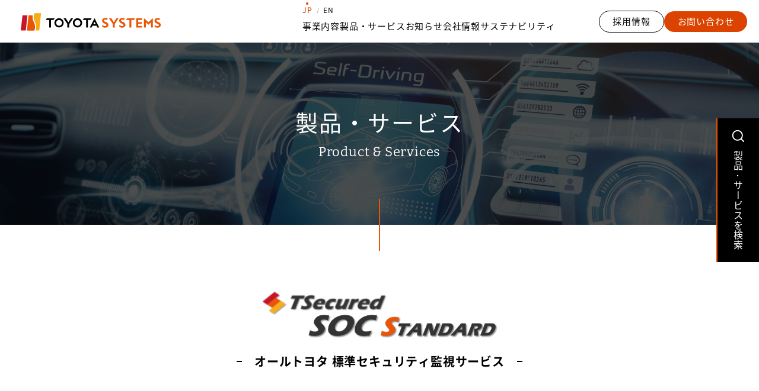

--- FILE ---
content_type: text/html; charset=UTF-8
request_url: https://www.toyotasystems.com/service/security/soc-standard/
body_size: 9595
content:
<!DOCTYPE html>
<html dir="ltr" lang="ja" prefix="og: http://ogp.me/ns#" id="top">

<head>
  <meta charset="UTF-8">
  <!-- Google Tag Manager -->
  <script>
    (function(w, d, s, l, i) {
      w[l] = w[l] || [];
      w[l].push({
        'gtm.start': new Date().getTime(),
        event: 'gtm.js'
      });
      var f = d.getElementsByTagName(s)[0],
        j = d.createElement(s),
        dl = l != 'dataLayer' ? '&l=' + l : '';
      j.async = true;
      j.src =
        'https://www.googletagmanager.com/gtm.js?id=' + i + dl;
      f.parentNode.insertBefore(j, f);
    })(window, document, 'script', 'dataLayer', 'GTM-KH349CR');
  </script>
  <!-- End Google Tag Manager -->
  <title>トヨタシステムズ（TS）｜製品・サービス｜SOC STANDARD</title>
  <meta name="description" content="名古屋のグローバルIT企業、株式会社トヨタシステムズ（TS）の製品「SOC STANDARD」をご紹介します。">
  <meta name="keywords" content=",トヨタシステムズ,TS,ts,ティーエス,トヨタ,TOYOTA,toyota">
  <meta name="viewport" content="width=device-width, initial-scale=1" id="vp">
  <meta name="format-detection" content="telephone=no">
  <meta http-equiv="X-UA-Compatible" content="IE=edge">
  <meta property="og:title" content="トヨタシステムズ（TS）｜製品・サービス｜SOC STANDARD">
  <meta property="og:site_name" content="トヨタシステムズ（TS）">
  <meta property="og:image" content="https://www.toyotasystems.com/assets/images/global/ogp.jpg">
  <link rel="shortcut icon" href="/favicon.ico">
  <!-- <link rel="stylesheet" href="/assets/css/style.css"> -->
  <!-- fonts -->
  <link
    rel="preload"
    as="font"
    type="font/woff2"
    href="/assets/fonts/NotoSansCJKjp-Regular.woff2"
    crossorigin />
  <link
    rel="preload"
    as="font"
    type="font/woff2"
    href="/assets/fonts/NotoSansCJKjp-Medium.woff2"
    crossorigin />
  <link
    rel="preload"
    as="font"
    type="font/woff2"
    href="/assets/fonts/NotoSansCJKjp-Bold.woff2"
    crossorigin />
  <link
    rel="preload"
    as="font"
    type="font/woff2"
    href="/assets/fonts/Montserrat-VariableFont_wght.woff2"
    crossorigin />
  <link
    rel="preload"
    as="font"
    type="font/woff2"
    href="/assets/fonts/Bitter-VariableFont_wght.woff2"
    crossorigin />
  <!-- /fonts -->
  <link rel="stylesheet" href="/assets/css/global/import.min.css?20251210">
            <link href="/css/content/product-service.min.css?20251210" rel="stylesheet" type="text/css" media="all">
      
            <script src="/assets/js/script.js"></script>
        <script src="/js/lib/libraries.min.js"></script>
    <script src="/js/global/main.min.js"></script>
    <script src="/js/content/content.js?20251210"></script>
  
  <script src="/assets/js/global/azlib.bundle.js" defer></script>
    <script src="/assets/js/content/content.js?20251210" defer></script>
  
</head>
<body class="product tab pSearch service">


	<!-- Google Tag Manager (noscript) -->
	<noscript><iframe src="https://www.googletagmanager.com/ns.html?id=GTM-KH349CR"
height="0" width="0" style="display:none;visibility:hidden"></iframe></noscript>
	<!-- End Google Tag Manager (noscript) -->

<noscript>
  <div class="noscript">
    <p>当サイトを快適にご利用いただくには、ブラウザでJavaScriptを有効にしてください。</p>
  </div>
</noscript>
<div class="legacy_ie_message">
  <p>お使いのブラウザはサポート対象外です。推奨のブラウザをご利用ください。</p>
</div>

<div id="wrapper">
  <header id="siteHeader">
    <div class="inner">
      <p id="siteLogo">          <a href="/"><img src="/assets/images/global/logo.svg" alt="トヨタシステムズ（TS）" width="236" height="30"></a>
          </p>
      <div id="js-gNav">
        <button type="button" id="gNavOpener" aria-label="グローバルナビゲーションを開く" aria-expanded="true">
          <span>メニュー</span>
        </button>
        <div id="gNavWrapper" aria-hidden="true">
          <ul class="languageList">
            <li><a href="/" class="is-active">JP</a></li>
            <li><a href="/en/">EN</a></li>
          </ul>
          <nav class="gNav" aria-label="グローバルナビゲーション">
            <ul>
              <li class="js-gNavAcc">
                <button type="button" class="opener" aria-label="事業内容のサブナビゲーションを開く">事業内容<span></span></button>
                <div class="subNav accContent">
                  <div class="topArea">
                    <h2 class="topTitle"><a href="/business/"><span>事業内容一覧</span></a></h2>
                  </div><!-- /topArea -->
                  <div class="bottomArea">
                    <div class="navList">
                      <ul class="list">
                        <li><a href="/business/#business01" class="scroll"><span>戦略・事業企画本部</span></a></li>
                        <li><a href="/business/#business02" class="scroll"><span>エンジニアリング分野</span></a></li>
                        <li><a href="/business/#business03" class="scroll"><span>コーポレート・ファイナンス分野</span></a></li>
                      </ul>
                    </div><!-- /navList -->
                    <div class="navList">
                      <ul class="list">
                        <li><a href="/business/#business04" class="scroll"><span>インフラ分野</span></a></li>
                        <li class="pcDspNone"><a href="/innovation/"><span>イノベーションDNA</span></a></li>
                      </ul>
                    </div><!-- /navList -->
                    <div class="pickupContents">
                      <h3 class="pickupTtl">ピックアップコンテンツ</h3>
                      <div class="thumbLinkVox size-m">
                        <div class="item">
                          <a href="/innovation/">
                            <figure class="img">
                              <img src="/assets/images/global/bnr_innovation.jpg" alt="" width="260" height="140" loading="lazy">
                            </figure>
                            <span class="title">イノベーションDNA</span>
                          </a>
                        </div>
                      </div>
                    </div>
                  </div><!-- /bottomArea -->
                  <div class="navClose">
                    <button type="button" aria-label="事業内容のサブナビゲーションを閉じる"><span>閉じる</span></button>
                  </div>
                </div><!-- /subNav -->
              </li>
              <li class="js-gNavAcc">
                <button type="button" class="opener" aria-label="製品・サービスのサブナビゲーションを開く">製品・サービス</button>
                <div class="subNav accContent">
                  <div class="topArea">
                    <h2 class="topTitle"><a href="/product-service/"><span>製品・サービス一覧</span></a></h2>
                    <div class="btns">
                      <div class="btnStyle01 slim">
                        <a href="/product-service/application/"><span>申込・ダウンロード</span></a>
                      </div>
                                          </div>
                  </div><!-- /topArea -->
                  <div class="bottomArea">
                    <div class="navList">
                      <h3><a href="/product-service/#if" class="scroll"><span>インフラ</span></a></h3>
                      <div class="sub">
                        <ul>
                          <li><a href="/product-service/?q=%E3%83%8D%E3%83%83%E3%83%88%E3%83%AF%E3%83%BC%E3%82%AF"><span>ネットワーク</span></a></li>
                          <li><a href="/product-service/?q=%E3%82%BB%E3%82%AD%E3%83%A5%E3%83%AA%E3%83%86%E3%82%A3"><span>セキュリティ</span></a></li>
                        </ul>
                        <ul>
                          <li><a href="/product-service/?q=EDI%EF%BC%88%E3%83%87%E3%83%BC%E3%82%BF%E6%8E%88%E5%8F%97%EF%BC%89"><span>EDI（データ授受）</span></a></li>
                          <li><a href="/product-service/?q=%E3%82%AA%E3%83%95%E3%82%A3%E3%82%B9ICT"><span>オフィスICT</span></a></li>
                        </ul>
                        <ul>
                          <li><a href="/product-service/?q=%E3%83%87%E3%83%BC%E3%82%BF%E3%82%BB%E3%83%B3%E3%82%BF%E3%83%BC"><span>データセンター</span></a></li>
                          <li><a href="/product-service/?q=%E9%96%8B%E7%99%BA%E3%83%97%E3%83%A9%E3%83%83%E3%83%88%E3%83%95%E3%82%A9%E3%83%BC%E3%83%A0"><span>開発プラットフォーム</span></a></li>
                        </ul>
                      </div>
                    </div><!-- /navList -->
                    <div class="navList">
                      <h3 class="navTitle"><a href="/product-service/#ef" class="scroll"><span>エンジニアリング</span></a></h3>
                      <div class="sub">
                        <ul>
                          <li><a href="/product-service/?q=CAD%2FCAM%E3%82%B7%E3%82%B9%E3%83%86%E3%83%A0"><span>CAD/CAMシステム</span></a></li>
                          <li><a href="/product-service/?q=CAE%2F%E8%A7%A3%E6%9E%90"><span>CAE/解析</span></a></li>
                          <li><a href="/product-service/?q=3%E6%AC%A1%E5%85%83%E6%B8%AC%E5%AE%9A%E3%83%BB%E3%83%AA%E3%83%90%E3%83%BC%E3%82%B9%E3%82%A8%E3%83%B3%E3%82%B8%E3%83%8B%E3%82%A2%E3%83%AA%E3%83%B3%E3%82%B0"><span>3次元測定・リバースエンジニアリング</span></a></li>
                          <li><a href="/product-service/?q=PDM%2F%E3%83%87%E3%83%BC%E3%82%BF%E7%AE%A1%E7%90%86%E3%83%BB%E3%83%87%E3%83%BC%E3%82%BF%E5%A4%89%E6%8F%9B"><span>PDM/データ管理・データ変換</span></a></li>
                          <li><a href="/product-service/?q=3D%E3%83%97%E3%83%AA%E3%83%B3%E3%82%BF%E3%83%BB%E9%80%A0%E5%BD%A2%E6%A9%9F"><span>3Dプリンタ・造形機</span></a></li>
                        </ul>
                        <ul>
                          <li><a href="/product-service/?q=%E3%83%93%E3%83%A5%E3%83%BC%E3%83%AF%2FDR%E3%83%BBDA"><span>ビューワ/DR・DA</span></a></li>
                          <li><a href="/product-service/?q=%E6%83%85%E5%A0%B1%E3%83%BB%E3%83%97%E3%83%AD%E3%82%B8%E3%82%A7%E3%82%AF%E3%83%88%E7%AE%A1%E7%90%86%E3%83%84%E3%83%BC%E3%83%AB"><span>情報・プロジェクト管理ツール</span></a></li>
                          <li><a href="/product-service/?q=%E3%82%B3%E3%83%B3%E3%82%B5%E3%83%AB%E3%83%BBCAD%2FCAM%E6%B4%BB%E7%94%A8%E6%94%AF%E6%8F%B4%E3%82%B5%E3%83%BC%E3%83%93%E3%82%B9"><span>コンサル・CAD/CAM活用支援サービス</span></a></li>
                          <li><a href="/product-service/?q=GD%26T"><span>GD&amp;T</span></a></li>
                          <li><a href="/product-service/?q=DRBFM"><span>DRBFM</span></a></li>
                        </ul>
                        <ul>
                          <li><a href="/product-service/?q=%E3%83%87%E3%82%B8%E3%82%BF%E3%83%AB%E3%83%84%E3%82%A4%E3%83%B3"><span>デジタルツイン</span></a></li>
                          <li><a href="/product-service/?q=CG%E3%82%BD%E3%83%AA%E3%83%A5%E3%83%BC%E3%82%B7%E3%83%A7%E3%83%B3"><span>CGソリューション</span></a></li>
                          <li><a href="/product-service/?q=AI%E3%83%BB%E7%94%BB%E5%83%8F%E5%87%A6%E7%90%86"><span>AI・画像処理</span></a></li>
                        </ul>
                      </div>
                    </div><!-- /navList -->
                    <div class="navList">
                      <h3><a href="/product-service/#ap" class="scroll"><span>業務アプリケーション</span></a></h3>
                      <div class="sub">
                        <ul>
                          <li><a href="/product-service/?q=%E4%BA%88%E7%B4%84%E3%82%B7%E3%82%B9%E3%83%86%E3%83%A0"><span>予約システム</span></a></li>
                        </ul>
                        <ul>
                          <li><a href="/product-service/?q=%E5%8B%95%E7%94%BB%E3%82%B3%E3%83%B3%E3%83%86%E3%83%B3%E3%83%84"><span>動画コンテンツ</span></a></li>
                        </ul>
                      </div>
                    </div><!-- /navList -->
                    <div class="navList">
                      <ul class="list">
                        <li><a href="/product-service/special/"><span>特集コンテンツ</span></a></li>
                        <li><a href="/product-service/case-studies/"><span>事例紹介</span></a></li>
                        <li class="pcDspNone"><a href="/product-service/application/"><span>申込・ダウンロード</span></a></li>
                                              </ul>
                    </div><!-- /navList -->
                  </div><!-- /bottomArea -->
                  <div class="navClose">
                    <button type="button" aria-label="製品・サービスのサブナビゲーションを閉じる"><span>閉じる</span></button>
                  </div>
                </div><!-- /subNav -->
              </li>
              <li><a href="/news/">お知らせ</a></li>
              <li class="js-gNavAcc">
                <button type="button" class="opener" aria-label="会社情報のサブナビゲーションを開く">会社情報</button>
                <div class="subNav accContent">
                  <div class="topArea">
                    <h2 class="topTitle"><a href="/company/"><span>会社情報一覧</span></a></h2>
                  </div><!-- /topArea -->
                  <div class="bottomArea">
                    <div class="navList">
                      <ul class="list">
                        <li><a href="/company/greeting/"><span>トップメッセージ</span></a></li>
                        <li><a href="/company/vision/"><span>基本理念</span></a></li>
                        <li><a href="/company/outline/"><span>会社概要</span></a></li>
                      </ul>
                    </div><!-- /navList -->
                    <div class="navList">
                      <ul class="list">
                        <li><a href="/company/organization/"><span>組織</span></a></li>
                        <li><a href="/company/location/"><span>事業所一覧</span></a></li>
                        <li><a href="/company/qualification/"><span>資格取得者</span></a></li>
                      </ul>
                    </div><!-- /navList -->
                    <div class="navList">
                      <ul class="list">
                        <li><a href="/company/tstimes/"><span>TSTimeS</span></a></li>
                        <li><a href="/company/gallery/"><span>CM・グラフィックギャラリー</span></a></li>
                        <li><a href="/company/award/"><span>表彰・受賞</span></a></li>
                      </ul>
                    </div><!-- /navList -->
                    <div class="navList">
                      <ul class="list">
                        <li><a href="/company/dx/"><span>デジタルトランスフォーメーション</span></a></li>
                      </ul>
                    </div><!-- /navList -->
                    <div class="pickupContents">
                      <h3 class="pickupTtl">ピックアップコンテンツ</h3>
                      <div class="thumbLinkVox size-m">
                        <div class="item">
                          <a href="/company/greeting/">
                            <figure class="img">
                              <img src="/assets/images/global/bnr_company_greeting.jpg" alt="" width="260" height="140" loading="lazy">
                            </figure>
                            <span class="title">トップメッセージ</span>
                          </a>
                        </div>
                        <div class="item">
                          <a href="/company/outline/">
                            <figure class="img">
                              <img src="/assets/images/global/brn_company_outline.jpg" alt="" width="260" height="140" loading="lazy">
                            </figure>
                            <span class="title">会社概要</span>
                          </a>
                        </div>
                        <div class="item">
                          <a href="/company/gallery/">
                            <figure class="img">
                              <img src="/assets/images/global/bnr_company_gallery.jpg" alt="" width="260" height="140" loading="lazy">
                            </figure>
                            <span class="title">CM・グラフィックギャラリー</span>
                          </a>
                        </div>
                      </div>
                    </div>
                  </div><!-- /bottomArea -->
                  <div class="navClose">
                    <button type="button" aria-label="会社情報のサブナビゲーションを閉じる"><span>閉じる</span></button>
                  </div>
                </div><!-- /subNav -->
              </li>
              <li class="js-gNavAcc">
                <button type="button" class="opener" aria-label="サステナビリティのサブナビゲーションを開く">サステナビリティ</button>
                <div class="subNav accContent">
                  <div class="topArea">
                    <h2 class="topTitle"><a href="/sustainability/"><span>サステナビリティ一覧</span></a></h2>
                  </div><!-- /topArea -->
                  <div class="bottomArea">
                    <div class="navList">
                      <ul class="list">
                        <li><a href="/sustainability/message/"><span>代表メッセージ</span></a></li>
                        <li><a href="/sustainability/vision/"><span>サステナビリティビジョン</span></a></li>
                        <li><a href="/sustainability/about/"><span>SDGsとは？</span></a></li>
                      </ul>
                    </div><!-- /navList -->
                    <div class="navList">
                      <ul class="list">
                        <li><a href="/sustainability/sustainable-work/"><span>サステナブルな働き方</span></a></li>
                        <li><a href="/sustainability/report/"><span>サステナビリティレポート</span></a></li>
                        <li><a href="/sustainability/environment/"><span>環境</span></a></li>
                      </ul>
                    </div><!-- /navList -->
                    <div class="navList">
                      <ul class="list">
                        <li><a href="/sustainability/society/"><span>社会</span></a></li>
                        <li><a href="/sustainability/governance/"><span>ガバナンス</span></a></li>
                        <li><a href="/sustainability/human-rights/"><span>人権の尊重</span></a></li>
                      </ul>
                    </div><!-- /navList -->
                    <div class="navList">
                      <ul class="list">
                        <li><a href="/sustainability/ghibli/"><span>ジブリパーク オフィシャルパートナー</span></a></li>
                      </ul>
                    </div><!-- /navList -->
                    <div class="pickupContents">
                      <h3 class="pickupTtl">ピックアップコンテンツ</h3>
                      <div class="thumbLinkVox size-m">
                        <div class="item">
                          <a href="/sustainability/vision/">
                            <figure class="img">
                              <img src="/assets/images/global/bnr_sustainability_vision.jpg" alt="" width="260" height="140" loading="lazy">
                            </figure>
                            <span class="title">サステナビリティビジョン</span>
                          </a>
                        </div>
                        <div class="item">
                          <a href="/sustainability/sustainable-work/">
                            <figure class="img">
                              <img src="/assets/images/global/bnr_sustainable-work.jpg" alt="" width="260" height="140" loading="lazy">
                            </figure>
                            <span class="title">サステナブルな働き方</span>
                          </a>
                        </div>
                        <div class="item bdr">
                          <a href="/sustainability/ghibli/">
                            <figure class="img">
                              <img src="/assets/images/global/bnr_sustainable-ghibli.png" alt="" width="264" height="142" loading="lazy">
                            </figure>
                            <span class="title">ジブリパーク オフィシャルパートナー</span>
                          </a>
                        </div>
                      </div>
                    </div>
                  </div><!-- /bottomArea -->
                  <div class="navClose">
                    <button type="button" aria-label="サステナビリティのサブナビゲーションを閉じる"><span>閉じる</span></button>
                  </div>
                </div><!-- /subNav -->
              </li>
            </ul>
          </nav><!-- /gNav -->
        </div><!-- /gNavWrapper -->
      </div>

      <div class="recruitBtn">
        <a href="/recruit/" target="_blank"><span>採用情報</span></a>
      </div>
      <div class="contactBtn">
        <a href="/contact/"><span>お問い合わせ</span> </a>
      </div>
    </div>
  </header><!-- /siteHeader -->
<main class="main">
  <div id="pageTitle">
    <div class="inner">
      <h1>製品・サービス</h1>
      <span class="en">Product &amp; Services</span>
    </div>
  </div><!-- /pageTitle -->

  <div id="topicPathVox">
    <div class="inner">
      <div class="breadcrumbs">
        <span class="item">
          <a href="../">TOP</a>
        </span>
        <span class="item">
          製品・サービス
        </span>
      </div>
    </div>
  </div><!-- /topicPathVox -->

  <div id="content">
    <div id="itemLogo">
      <figure class="img">
        <h1><img src="../../../images/content/service/security/soc-standard/logo.png" alt="SOC Advanced"></h1>
      </figure>
      <span class="sub">オールトヨタ 標準セキュリティ監視サービス</span>
    </div><!-- /itemLogo -->

    <section id="itemTrouble">
      <header>
        <h2 class="headStyle07"><span>Trouble</span></h2>
        <p class="copy">
          こういった<span class="cOrange">お悩み</span>は<br class="pcDspNone">ありませんか？
        </p>
      </header>
      <div class="inner">
        <div class="troubleWrapper">
          <div class="troubleVox">
            <h3 class="title">セキュリティ対策ツールの活用ができない</h3>
            <ul class="listStyle02">
              <li>セキュリティ装置やソフトウェアからの警報が多すぎて確認しきれない</li>
              <li>そもそも装置の出力の意味が分からず、対応要否や対応方法が<br class="spDspNone">わからない</li>
            </ul>
          </div><!-- /troubleVox -->

          <div class="troubleVox">
            <h3 class="title">セキュリティ対策推進のための人材がいない</h3>
            <ul class="listStyle02">
              <li>専門知識のある人材がおらず、対策実施ができているか心配</li>
              <li>セキュリティ対策の実施にあたり、知見や情報源がなく、<br class="spDspNone">どこから手を付けていいかわからない</li>
            </ul>
          </div><!-- /troubleVox -->

          <div class="troubleVox">
            <h3 class="title">セキュリティ事故発生時の対応に自信がない</h3>
            <ul class="listStyle02">
              <li>気づかないうちにセキュリティ事故が発生しているかもしれないと不安</li>
              <li>万が一、事故が発生した場合、適時・適切な対応ができるか心配</li>
            </ul>
          </div><!-- /troubleVox -->
        </div><!-- /troubleWrapper -->
      </div>
    </section><!-- /itemTrouble -->

    <section id="itemPoint">
      <header>
        <h2 class="headStyle08"><span>Point</span></h2>
        <p class="copy">
          ソリューションの特徴
        </p>
        <figure class="img link">
          <img src="../../../images/content/service/security/soc-standard/img01.jpg" alt="">
          <br><a href="https://www.nist.gov/cyberframework" target="_blank">※NIST Cyber Security Frameworkの詳細はこちら</a>
        </figure>
        <style>
          figure.img.link {
            width: 777px;
            margin: auto;
            text-align: right;
            font-size: 12px;
          }
          @media only screen and (max-width: 767px) {
            figure.img {
              width: auto;
            }
          }
        </style>
      </header>
      <div class="inner">
        <div class="pointWrapper">
          <div class="pointVox">
            <div class="num">
              <span>POINT<img src="../../../images/content/content/num1.svg" alt="1"></span>
            </div>
            <div class="txt">
              <h3 class="title">セキュリティ専門家による常時監視、<br>最新のサイバー攻撃に即時対応</h3>
              <p>
                サイバー攻撃を知り尽くしたセキュリティ専門家が、<br>お客様のネットワークを24時間365日監視、<br>攻撃発生時は直ちにお知らせし、お客様の対応を支援します。
              </p>
            </div>
          </div><!-- /pointVox -->

          <div class="pointVox">
            <div class="num">
              <span>POINT<img src="../../../images/content/content/num2.svg" alt="2"></span>
            </div>
            <div class="txt">
              <h3 class="title">弊社のセキュリティ対策装置をご利用の場合、<br>サイバー攻撃の事前防止・緊急遮断が可能に！</h3>
              <p>
                【予防遮断】<br>
                サイバー攻撃に使用されるインターネット上の不正サイト情報を収集し<br>セキュリティ装置に遮断設定することで、攻撃を未然防止<br>
                【緊急遮断】<br>
                サイバー攻撃発生時は、弊社オペレーターが<br>セキュリティ装置を操作し攻撃通信を遮断します。
              </p>
            </div>
          </div><!-- /pointVox -->
        </div><!-- /pointWrapper -->

        <div class="detailBtn">
          <a href="../../pdf/2304_soc-standard.pdf" target="_blank"><span>機能詳細を見る</span></a>
        </div>
      </div>
    </section><!-- /itemPoint -->

    <div class="anchorLink column3 center">
      <ul>
        <li><a href="#underInvestigation" class="scroll">ご検討中のお客様向け</a></li>
        <li><a href="#use" class="scroll">ご利用中のお客様向け</a></li>
      </ul>
    </div><!-- /anchorLink -->

    <section class="itemDocument" id="underInvestigation">
      <header>
        <h2 class="headStyle10 medium">ご検討中のお客様向け</h2>
      </header>
      <div class="inner">
        <p>
          新規お申込みには専用フォームをご用意しておりますので、弊社営業までご相談下さい。
        </p>
        <div class="documentList">
          <dl>
            <dt class="icoKey"><span class="key">サービス提供条件</span></span></dt>
            <dd>
              <div class="btnStyle01 document pdf">
                <a href="https://intra.toyotasystems.com/service/security/soc-standard/doc/2309_condition_SOC_Std_license.pdf" target="_blank"><span>PDF</span></a>
              </div>
            </dd>
          </dl>
          <dl>
            <dt class="icoKey"><span class="key">サービス仕様書</span></dt>
            <dd>
              <div class="btnStyle01 document pdf">
                <a href="https://intra.toyotasystems.com/service/security/soc-standard/doc/2310_explanation_SOC_Std_license.pdf" target="_blank"><span>PDF</span></a>
              </div>
            </dd>
          </dl>
        </div><!-- /documentList -->
      </div>
    </section><!-- /itemDocument -->

    <section class="itemDocument" id="use">
      <header>
        <h2 class="headStyle10 medium">ご利用中のお客様向け</h2>
      </header>
      <div class="inner">
        <div class="documentList">
          <dl>
            <dt class="icoKey"><span class="key">サービス変更・解約申込書</span></dt>
            <dd>
              <div class="btnStyle01 document xls">
                <a href="https://intra.toyotasystems.com/service/security/soc-standard/doc/2410_NewApplication_SOC_Std_license.xlsx" target="_blank"><span>Excel</span></a>
              </div>
            </dd>
          </dl>
        </div><!-- /documentList -->

        <div class="voxStyle05">
          <h4 class="headStyle03">インシデント、障害、その他に関するお問い合わせ</h4>
          <p class="mB5">
            SOC運用窓口までお問い合わせください。
          </p>
          <table class="tableStyle06">
            <colgroup>
              <col class="w200">
              <col>
            </colgroup>
            <tbody>
              <tr>
                <th>TEL</th>
                <td>080-5291-3786</td>
              </tr>
              <tr>
                <th>E-mail</th>
                <td>
                  <script type="text/javascript">
                  <!--
                  function converter (M) {
                    var str="", str_as="";
                    for (var i=0;i<M.length;i++) {
                      str_as = M.charCodeAt(i);
                      str += String.fromCharCode(str_as + 1);
                    }
                    return str;
                  }
                  function mail_to (k_1,k_2) {
                    eval(String.fromCharCode(108,111,99,97,116,105,111,110,46,104,114,101,102,32,61,32,39,109,97,105,108,116,111,58) + escape(k_1) + converter(String.fromCharCode(115,114,44,114,110,98,63,115,109,114,45,115,110,120,110,115,96,114,120,114,115,100,108,114,45,98,110,108,62,114,116,97,105,100,98,115,60)) + escape(k_2) + "'");
                  }
                  document.write('<a class="itemMail" href=JavaScript:mail_to("","")>t&#115;&#45;&#115;&#111;&#99;@t&#110;s.&#116;&#111;&#121;&#111;&#116;&#97;&#115;&#121;&#115;&#116;&#101;m&#115;&#46;&#99;om<\/a>');
                  //-->
                  </script>
                  <noscript>t&#115;&#45;&#115;&#111;&#99;@t&#110;s.&#116;&#111;&#121;&#111;&#116;&#97;&#115;&#121;&#115;&#116;&#101;m&#115;&#46;&#99;om</noscript>
                </td>
              </tr>
            </tbody>
          </table>
        </div>
      </div>
    </section><!-- /itemDocument -->

    <div id="itemContact">
      <div class="btnStyle02">
        <a href="https://reg18.smp.ne.jp/regist/is?SMPFORM=lepa-tgphp-281b1c295986a441ef0dfb9007372d06&f001567569=117" target="_blank"><span>この製品について問い合わせる</span></a>
      </div>
      <figure class="bnr">
  <a href="https://www.toyotasystems.com/asunova-lab/" target="_blank">
    <img src="/images/content/content/bnr_asunova.jpg?240329" alt="ASUNOVA Lab TS" class="spDspNone">
    <img src="/images/content/content/SP_bnr_asunova.jpg?240329" alt="ASUNOVA Lab TS" class="pcDspNone">
  </a>
</figure>
    </div><!-- /itemContact -->
  </div><!-- /content -->
</main>

<div id="drowerBtn">
  <a href="javascript:void(0)">製品･サービスを検索</a>
</div><!-- /drowerBtn -->

<div id="drowerWrapper">
  <div class="close">
    <a href="javascript:void(0)" id="js-drowerCloser">閉じる</a>
  </div><!-- /close -->

  <div id="drowerMenu">
    <div class="inner">
      <h2 class="heading">製品・サービス検索</h2>
      <p class="description">
        調べたいカテゴリを選択後、ページ下の検索ボタンを押してください。
      </p>
      <div class="contVox">
        <h3 class="title"><span class="name">インフラ</span><span class="border"></span></h3>
        <ul class="searchElem">
          <li><a href="javascript:void(0)" data-category="ネットワーク">ネットワーク</a></li>
          <li><a href="javascript:void(0)" data-category="セキュリティ">セキュリティ</a></li>
          <li><a href="javascript:void(0)" data-category="EDI（データ授受）">EDI（データ授受）</a></li>
          <li><a href="javascript:void(0)" data-category="オフィスICT">オフィスICT</a></li>
          <li><a href="javascript:void(0)" data-category="データセンター">データセンター</a></li>
          <li><a href="javascript:void(0)" data-category="開発プラットフォーム">開発プラットフォーム</a></li>
        </ul>
      </div><!-- /contVox -->

      <div class="contVox">
        <h3 class="title"><span class="name">エンジニアリング</span><span class="border"></span></h3>
        <ul class="searchElem">
          <li><a href="javascript:void(0)" data-category="CAD/CAMシステム">CAD/CAMシステム</a></li>
          <li><a href="javascript:void(0)" data-category="CAE/解析">CAE/解析</a></li>
          <li><a href="javascript:void(0)" data-category="3次元測定・リバースエンジニアリング">3次元測定・<br>リバースエンジニアリング</a></li>
          <li><a href="javascript:void(0)" data-category="PDM/データ管理・データ変換">PDM/データ管理・データ変換</a></li>
          <li><a href="javascript:void(0)" data-category="3Dプリンタ・造形機">3Dプリンタ・造形機</a></li>
          <li><a href="javascript:void(0)" data-category="ビューワ/DR・DA">ビューワ/DR・DA</a></li>
          <li><a href="javascript:void(0)" data-category="情報・プロジェクト管理ツール">情報・プロジェクト管理ツール</a></li>
          <li><a href="javascript:void(0)" data-category="コンサル・CAD/CAM活用支援サービス">コンサル・CAD/CAM<br>活用支援サービス</a></li>
          <li><a href="javascript:void(0)" data-category="GD&T">GD&amp;T</a></li>
          <li><a href="javascript:void(0)" data-category="DRBFM">DRBFM</a></li>
          <li><a href="javascript:void(0)" data-category="デジタルツイン">デジタルツイン</a></li>
          <li><a href="javascript:void(0)" data-category="CGソリューション">CGソリューション</a></li>
          <li><a href="javascript:void(0)" data-category="AI・画像処理">AI・画像処理</a></li>
        </ul>
      </div><!-- /contVox -->

      <div class="contVox">
        <h3 class="title"><span class="name">業務アプリケーション</span><span class="border"></span></h3>
        <ul class="searchElem">
          <li><a href="javascript:void(0)" data-category="予約システム">予約システム</a></li>
          <li><a href="javascript:void(0)" data-category="動画コンテンツ">動画コンテンツ</a></li>
        </ul>
      </div><!-- /contVox -->
      <div class="btnStyle01">
        <a href="javascript:void(0)" class="searchBt"><span>検索</span></a>
      </div>
    </div>
  </div><!-- /drowerMenu -->
</div><!-- /drowerWrapper -->

  <footer id="siteFooter">
    <div class="inner">
      <div class="fNav">
        <ul>
          <li><a href="/business/">事業内容</a></li>
          <li><a href="/product-service/">製品・サービス</a></li>
          <li><a href="/news/">お知らせ</a></li>
          <li><a href="/company/">会社情報</a></li>
        </ul>
        <ul>
          <li><a href="/sustainability/">サステナビリティ</a></li>
          <li><a href="/recruit/" target="_blank" class="icoBlank white">新卒採用情報</a></li>
          <li><a href="https://www.rs-information.com/toyotasystems-career/" target="_blank" class="icoBlank white">キャリア採用情報</a></li>
          <li><a href="https://www.toyotasystems.com/recruit/handicap/" target="_blank" class="icoBlank white">障がい者採用情報</a></li>
          <li><a href="/contact/">サポート・お問い合わせ</a></li>
          <li><a href="/disclosure/">車載カメラによる走行<br>記録映像の利用について</a></li>
        </ul>
      </div>
      <div class="logo">
        <a href="/"><img src="/assets/images/global/logo_w.svg" alt="トヨタシステムズ（TS）" width="236" height="30" loading="lazy"></a>
      </div>
      <div class="pageTopVox" id="js-pageTopVox">
        <button aria-label="ページの一番上へ戻る"><span>PAGE TOP</span></button>
      </div>
      <ul class="sNav">
        <li><a href="/sitemap/">サイトマップ</a></li>
        <li><a href="/terms/">利用環境</a></li>
        <li><a href="/privacy/">プライバシーポリシー</a></li>
        <li><a href="https://ts-customer-center.custhelp.com/" target="_blank" class="icoBlank white">サービス情報</a></li>
      </ul>
      <small class="copyright">&copy; TOYOTA SYSTEMS. All Rights Reserved.</small>
    </div>
  </footer><!-- /siteFooter -->
</div><!-- /wrapper --><script src="/js/content/product-service.js"></script>
</body>
</html>


--- FILE ---
content_type: text/css
request_url: https://www.toyotasystems.com/assets/css/global/import.min.css?20251210
body_size: 24165
content:
@font-face{font-family:"Noto Sans JP";font-display:swap;font-weight:400;font-style:normal;src:url(/assets/fonts/NotoSansCJKjp-Regular.woff2) format("woff2"),local("Noto Sans JP"),local("NotoSansCJKjp-Regular")}@font-face{font-family:"Noto Sans JP";font-display:swap;font-weight:500;font-style:normal;src:url(/assets/fonts/NotoSansCJKjp-Medium.woff2) format("woff2"),local("Noto Sans JP"),local("NotoSansCJKjp-Medium")}@font-face{font-family:"Noto Sans JP";font-display:swap;font-weight:700;font-style:normal;src:url(/assets/fonts/NotoSansCJKjp-Bold.woff2) format("woff2"),local("Noto Sans JP"),local("NotoSansCJKjp-Bold")}@font-face{font-family:"Montserrat";font-display:swap;font-weight:500 600;font-style:normal;src:url(/assets/fonts/Montserrat-VariableFont_wght.woff2) format("woff2"),local("Montserrat"),local("Montserrat-VariableFont_wght")}@font-face{font-family:"Bitter";font-display:swap;font-weight:400 500 700;font-style:normal;src:url(/assets/fonts/Bitter-VariableFont_wght.woff2) format("woff2"),local("Bitter"),local("Bitter-VariableFont_wght")}body,h1,h2,h3,h4,h5,h6,p,li,dl,dt,dd,pre,form,blockquote,fieldset,input,address,figure,figcaption,main{margin:0;padding:0}main,article,aside,details,figcaption,figure,picture,footer,header,hgroup,nav,section,summary{display:block}img{vertical-align:middle;border:none;max-width:100%;height:auto}body:not(.news_detail):not(.product):not(.service) img{width:initial;height:initial}img[src$=".svg"]{width:100%;height:auto}ol,ul{list-style-type:none;padding:0;margin:0}ol{margin:0}h1,h2,h3,h4,h5,h6,caption{font-weight:300;font-size:100%}address{font-style:normal}table{border-collapse:collapse;border-spacing:0}caption{text-align:left}figcaption{font-size:1.2rem}fieldset{border:none}legend{display:none}input[type=radio],input[type=checkbox],select{vertical-align:middle}*,*::before,*::after{box-sizing:border-box}a{color:#dc4300;text-decoration:underline}a:hover,a:active{color:#000;text-decoration:none}::selection,::-moz-selection{color:#fff;background:#dc4300}html{font-size:62.5%}body{font-size:1.6rem;font-family:"Noto Sans JP",sans-serif;font-weight:normal;letter-spacing:.05em;line-height:1.875;-webkit-text-size-adjust:100%;text-size-adjust:100%}body::before{display:block;content:"";width:100vw;height:100vh;background-color:rgba(0,0,0,.8);position:fixed;top:0;left:0;z-index:5;opacity:0;visibility:hidden;transition:opacity .2s,visibility .2s}body.is-navOpen{overflow:hidden}body.is-navOpen::before{opacity:1;visibility:visible}#wrapper{padding-top:72px;overflow:hidden}.noscript,.legacy_ie_message{display:none}#siteHeader{width:100%;height:72px;background-color:#fff;position:fixed;top:0;left:0;z-index:100}#siteHeader .inner{display:flex;justify-content:end;align-items:center;gap:0 10px;height:100%;padding:0 20px 0 35px;position:relative}#siteHeader .recruitBtn,#siteHeader .contactBtn{display:inline-block}#siteHeader .recruitBtn a,#siteHeader .contactBtn a{display:block;white-space:nowrap;font-size:clamp(1.3rem,1.25vw,1.5rem);line-height:1.3;text-align:center;text-decoration:none;padding:8px 1.5em;border-radius:10em;transition:color .2s,background-color .2s,border-color .2s}#siteHeader .recruitBtn a{color:#000;border:1px solid #000}@media(hover: hover){#siteHeader .recruitBtn a:hover{color:#fff;background-color:#dc4300;border-color:#dc4300}}#siteHeader .contactBtn a{color:#fff;background-color:#dc4300}@media(hover: hover){#siteHeader .contactBtn a:hover{background-color:#000}}#siteLogo{width:236px;margin-right:auto}#siteLogo img{width:100%}#gNavOpener{display:none}#gNavWrapper{display:flex;justify-content:end;align-content:end;flex-wrap:wrap;height:100%;padding-right:20px}#gNavWrapper .languageList{display:flex;justify-content:end;align-items:center;list-style-type:none;padding:0;margin:0}#gNavWrapper .languageList>li:not(:last-child)::after{content:"/";color:#999;font-size:1rem;margin:0 .7em}#gNavWrapper .languageList>li a{color:#000;text-decoration:none;transition:color .2s;font-size:1.2rem;letter-spacing:.08em;line-height:1.3;position:relative;transition:color .2s,font-weight .2s}@media(hover: hover){#gNavWrapper .languageList>li a:hover{color:#dc4300}}#gNavWrapper .languageList>li a::before{display:block;content:"";width:4px;height:4px;background-color:#dc4300;border-radius:6px;position:absolute;top:-4px;left:50%;transform:translateX(-50%);opacity:0;transition:opacity .2s}#gNavWrapper .languageList>li a.is-active{color:#dc4300}#gNavWrapper .languageList>li a.is-active,#gNavWrapper .languageList>li a:hover{font-weight:500}#gNavWrapper .languageList>li a.is-active::before,#gNavWrapper .languageList>li a:hover::before{opacity:1}#gNavWrapper .gNav{width:100%}#gNavWrapper .gNav>ul{display:flex;justify-content:end;align-items:center;flex-wrap:wrap;gap:0 2vw;list-style-type:none;padding:0;margin:0}#gNavWrapper .gNav>ul>li>a,#gNavWrapper .gNav>ul>li>button{color:#000;text-decoration:none;transition:color .2s;cursor:pointer;display:block;font-size:clamp(1.3rem,1.25vw,1.5rem);font-family:"Noto Sans JP",sans-serif;font-weight:normal;line-height:1.73;letter-spacing:inherit;text-align:center;width:100%;padding:2px 0 10px 0;background-color:rgba(0,0,0,0);border:none;position:relative;transition:color .2s,font-weight .2s}@media(hover: hover){#gNavWrapper .gNav>ul>li>a:hover,#gNavWrapper .gNav>ul>li>button:hover{color:#dc4300}}#gNavWrapper .gNav>ul>li>a::after,#gNavWrapper .gNav>ul>li>button::after{display:block;content:"";width:100%;height:2px;background-color:#dc4300;position:absolute;bottom:0;left:0;opacity:0;transition:opacity .2s}@media(hover: hover){#gNavWrapper .gNav>ul>li>a:hover,#gNavWrapper .gNav>ul>li>button:hover{font-weight:500}}#gNavWrapper .gNav>ul>li.is-open>a,#gNavWrapper .gNav>ul>li.is-open>button{color:#dc4300;font-weight:500}#gNavWrapper .gNav>ul>li.is-open>a::after,#gNavWrapper .gNav>ul>li.is-open>button::after{opacity:1}#gNavWrapper .gNav>ul>li.is-open .subNav{opacity:1;visibility:visible}#gNavWrapper .subNav{width:100%;max-height:calc(100vh - 72px);padding:0 0 45px 0;background-color:#fff;border-radius:0 0 6px 6px;position:fixed;top:72px;left:0;opacity:0;visibility:hidden;overflow-y:auto;transition:opacity .2s,visibility .2s}#gNavWrapper .subNav .topArea{display:flex;justify-content:space-between;align-items:center;padding:20px 120px 20px 100px;background-color:#f4f9f9}#gNavWrapper .subNav .topArea .topTitle{font-size:2rem;font-weight:500;text-align:left}#gNavWrapper .subNav .topArea .topTitle a{color:#000;text-decoration:none;transition:color .2s}@media(hover: hover){#gNavWrapper .subNav .topArea .topTitle a:hover{color:#dc4300}#gNavWrapper .subNav .topArea .topTitle a:hover span::after{border-top-color:#dc4300;border-right-color:#dc4300}}#gNavWrapper .subNav .topArea .topTitle a span::after{display:inline-block;content:"";vertical-align:middle;width:6px;height:6px;margin-left:.5em;margin-top:2px;border-top:1px solid #000;border-right:1px solid #000;transform-origin:center right;transform:rotate(45deg);transition:border-color .2s}#gNavWrapper .subNav .topArea .btns{display:flex;gap:0 10px}#gNavWrapper .subNav .bottomArea{padding:0 80px}#gNavWrapper .subNav .bottomArea .navList{display:flex;padding:12px 20px;border-bottom:1px solid #e5e5e5}#gNavWrapper .subNav .bottomArea .navList a{color:#000;text-decoration:none;transition:color .2s}@media(hover: hover){#gNavWrapper .subNav .bottomArea .navList a:hover{color:#dc4300}#gNavWrapper .subNav .bottomArea .navList a:hover span::after{border-top-color:#dc4300;border-right-color:#dc4300}}#gNavWrapper .subNav .bottomArea .navList a>span::after{display:inline-block;content:"";vertical-align:middle;width:6px;height:6px;margin-left:.5em;margin-top:2px;border-top:1px solid #000;border-right:1px solid #000;transform-origin:center right;transform:rotate(45deg);transition:border-color .2s}#gNavWrapper .subNav .bottomArea .navList .list{display:flex;flex-wrap:wrap;list-style-type:none;width:100%;padding:0;margin:0}#gNavWrapper .subNav .bottomArea .navList .list>li{display:flex;gap:0 10%;width:33.3%;font-size:1.6rem;font-weight:500}#gNavWrapper .subNav .bottomArea .navList .list>li.pcDspNone{display:none}#gNavWrapper .subNav .bottomArea .navList>h3{font-weight:500;white-space:nowrap;width:200px}#gNavWrapper .subNav .bottomArea .navList .sub{display:flex;gap:0 50px;width:calc(100% - 200px);padding-left:25px}#gNavWrapper .subNav .bottomArea .navList .sub>ul{list-style-type:none;font-size:1.4rem;padding:0;margin:0}#gNavWrapper .subNav .bottomArea .navList .sub>ul>li{width:auto}#gNavWrapper .subNav .bottomArea .navList .sub>ul>li:not(:last-child){margin-bottom:2px}#gNavWrapper .subNav .bottomArea .pickupContents{padding:0 15px;margin-top:15px}#gNavWrapper .subNav .bottomArea .pickupContents .pickupTtl{font-size:1.6rem;font-weight:500;margin-bottom:10px}#gNavWrapper .subNav .bottomArea .pickupContents .thumbLinkVox>.item.bdr .img{border:1px solid #d2d2d2}#gNavWrapper .subNav .bottomArea .pickupContents .thumbLinkVox>.item a .img{margin-bottom:2px}#gNavWrapper .subNav .bottomArea .pickupContents .thumbLinkVox>.item a .title{font-weight:normal;line-height:1.75}#gNavWrapper .navClose button{cursor:pointer;text-indent:-9999px;width:60px;height:60px;background-color:rgba(0,0,0,0);border:none;position:absolute;top:5px;right:20px}#gNavWrapper .navClose button::before,#gNavWrapper .navClose button::after{display:block;content:"";width:42px;height:1px;background-color:#000;position:absolute;top:50%;right:50%;transform-origin:center}#gNavWrapper .navClose button::before{transform:translateX(50%) rotate(45deg)}#gNavWrapper .navClose button::after{transform:translateX(50%) rotate(-45deg)}#js-gNav{height:100%}.subpageTitle{text-align:center;margin-bottom:60px}.subpageTitle .description{text-align:center;margin-top:40px}#pageTitle{color:#fff;width:100%;padding:0 50px;margin-bottom:50px;background:no-repeat center/cover;position:relative;order:2}#pageTitle>.inner{margin-left:auto;margin-right:auto;max-width:1080px;position:relative;top:50%;z-index:2;transform:translateY(calc(-50% + 20px))}#pageTitle .category{display:block;color:#dc4300;font-size:1.6rem;font-weight:bold;margin-bottom:40px}#pageTitle h1,#pageTitle .title{font-size:3.5rem;font-weight:500;line-height:1.6;letter-spacing:.07em}#pageTitle h1.small,#pageTitle .title.small{font-size:3rem}#pageTitle .status{display:flex;justify-content:space-between;align-items:center;gap:0 20px;margin-top:10px}#pageTitle .status time{margin-left:auto}#pageTitle .name{font-size:1.4rem;margin-top:1em}#pageTitle .postCategory{display:block;font-size:1.4rem;letter-spacing:normal;line-height:1.3;text-align:center;width:120px;padding:2px;border:1px solid #000;border-radius:2px;transition:border-color .2s}#pageTitle .tags{display:flex;flex-wrap:wrap;gap:4px;list-style-type:none;padding:0;margin:10px 0 0 0}#pageTitle .tags>li{font-size:1.4rem;line-height:1.85;padding:0 10px;border:1px solid #000;border-radius:6px;transition:border-color .2s}#listPageTitle{width:100%;padding:35px 0 20px 0;margin-bottom:25px;position:relative;order:2}#listPageTitle::before,#listPageTitle::after{display:block;content:"";width:50%;height:1px;position:absolute;bottom:0}#listPageTitle::before{background:linear-gradient(90deg, #c31528 0%, #e55504 33%, #f1a719 66%, #cccccc 100%);left:0}#listPageTitle::after{background-color:#ccc;right:0}#listPageTitle>.inner{margin-left:auto;margin-right:auto;max-width:1180px;padding-left:50px;padding-right:50px}@media only screen and (max-width: 1023px){#listPageTitle>.inner{padding-left:20px;padding-right:20px}}#listPageTitle h1,#listPageTitle .title{color:#dc4300;font-size:3rem;font-weight:500;line-height:1.6;letter-spacing:.07em}#listPageTitle.wide{margin-bottom:60px}#listPageTitle.fv{padding-bottom:0;margin-bottom:60px}#listPageTitle.fv::before,#listPageTitle.fv::after{content:none}#listPageTitle.fv .img{max-width:100% !important;margin-top:20px}#listPageTitle.fv .img img{width:100%}#topicPathVox{width:100%;padding:0 100px;order:1}#topicPathVox .breadcrumbs{display:flex;justify-content:end;align-items:center;flex-wrap:wrap;gap:0 .5em;font-size:1.4rem}#topicPathVox .breadcrumbs>.item{display:block}#topicPathVox .breadcrumbs>.item:not(:last-child){padding-right:1em;position:relative}#topicPathVox .breadcrumbs>.item:not(:last-child)::after{display:block;content:"";position:absolute;top:calc(50% + .1em);right:0;transform:translateY(-50%);width:4px;height:1px;background:#636363}#topicPathVox .breadcrumbs a{color:#636363}#content{width:100%;order:3}body:not(.csr):not(.product):not(.service):not(.company_tstimes):not(.gallery) main.main{display:flex;justify-content:center;flex-wrap:wrap}body:not(.csr):not(.product-service.index):not(.product):not(.service):not(.company_tstimes):not(.gallery) main.main{padding-bottom:80px}body:not(.csr):not(.product-service.index):not(.product):not(.service):not(.company_tstimes):not(.gallery) #pageTitle{color:#000;padding-top:50px;background:none !important}body:not(.csr):not(.product-service.index):not(.product):not(.service):not(.company_tstimes):not(.gallery) #pageTitle>.inner{position:static;transform:none}body:not(.csr):not(.product-service.index):not(.product):not(.service):not(.company_tstimes):not(.gallery) #pageTitle h1,body:not(.csr):not(.product-service.index):not(.product):not(.service):not(.company_tstimes):not(.gallery) #pageTitle .title{max-width:900px}body:not(.csr):not(.product-service.index):not(.product):not(.service):not(.company_tstimes):not(.gallery) #pageTitle .en{display:none}body:not(.csr):not(.product-service.index):not(.product):not(.service):not(.company_tstimes):not(.gallery) #content{margin-left:auto;margin-right:auto;max-width:1180px;padding-left:50px;padding-right:50px}@media only screen and (max-width: 1023px){body:not(.csr):not(.product-service.index):not(.product):not(.service):not(.company_tstimes):not(.gallery) #content{padding-left:20px;padding-right:20px}}body:not(.csr):not(.product-service.index):not(.product):not(.service):not(.company_tstimes):not(.gallery) #content figure:not([class]):not(:last-child){margin-bottom:2em}body:not(.csr):not(.product-service.index):not(.product):not(.service):not(.company_tstimes):not(.gallery) #content p:not(.copyTxt):not(:last-child){margin-bottom:2em}body:not(.csr):not(.product-service.index):not(.product):not(.service):not(.company_tstimes):not(.gallery) #content ul{list-style-type:none}body:not(.csr):not(.product-service.index):not(.product):not(.service):not(.company_tstimes):not(.gallery) #content:not(.full):not(.viewFull) figure,body:not(.csr):not(.product-service.index):not(.product):not(.service):not(.company_tstimes):not(.gallery) #content:not(.full):not(.viewFull) table,body:not(.csr):not(.product-service.index):not(.product):not(.service):not(.company_tstimes):not(.gallery) #content:not(.full):not(.viewFull) ul,body:not(.csr):not(.product-service.index):not(.product):not(.service):not(.company_tstimes):not(.gallery) #content:not(.full):not(.viewFull) ol,body:not(.csr):not(.product-service.index):not(.product):not(.service):not(.company_tstimes):not(.gallery) #content:not(.full):not(.viewFull) p{max-width:900px}body:not(.csr):not(.product-service.index):not(.product):not(.service):not(.company_tstimes):not(.gallery) #content.viewFull{max-width:100%;padding-left:0;padding-right:0}body.company_tstimes #content{max-width:1110px;padding-left:50px;padding-right:50px;margin-left:auto;margin-right:auto}.footerBtnArea{display:flex;justify-content:center;flex-wrap:wrap;gap:20px;text-align:center;color:#fff;padding:55px 50px;background-color:#333;border-bottom:1px solid #fff;position:relative;z-index:2}.pageTopVox{position:absolute;bottom:80px;right:30px;z-index:3}.pageTopVox button{transition:opacity .3s ease-out 0s;cursor:pointer;display:block;text-indent:-9999px;width:60px;height:60px;padding:0;margin:0;background:url("/assets/images/global/pagetop.svg") no-repeat center/cover;border:none}.pageTopVox button:hover{opacity:.6}@media only screen and (max-width: 1023px){.pageTopVox button{transition:none}.pageTopVox button:hover{opacity:1}}#siteFooter{color:#fff;padding:45px 70px 30px 70px;background-color:#191917;position:relative;z-index:2}#siteFooter a{transition:opacity .3s ease-out 0s;color:#fff;text-decoration:none}#siteFooter a:hover{opacity:.6}@media only screen and (max-width: 1023px){#siteFooter a{transition:none}#siteFooter a:hover{opacity:1}}#siteFooter>.inner{display:flex;justify-content:space-between;flex-wrap:wrap;position:relative}#siteFooter>.inner .fNav{display:flex;gap:0 80px;padding-left:30px;margin-bottom:100px}#siteFooter>.inner .fNav>ul{list-style-type:none;padding:0;margin:0}#siteFooter>.inner .fNav>ul>li:not(:last-child){margin-bottom:15px}#siteFooter>.inner .logo{width:260px;margin-right:25px}#siteFooter>.inner .sNav{display:flex;gap:0 25px;list-style-type:none;width:100%;font-size:1.4rem;padding:30px 180px 0 30px;margin:0;border-top:1px solid #333}#siteFooter>.inner .sNav a{color:#ccc}#siteFooter>.inner .copyright{display:block;font-size:1.4rem;text-align:right;position:absolute;bottom:0;right:30px}@media only screen and (max-width: 1023px){body{letter-spacing:normal;min-width:inherit}body.is-navOpen #gNavWrapper{display:block;animation:fadeIn .2s forwards}#wrapper{padding-top:50px}#siteHeader{height:50px}#siteHeader .inner{gap:0 3px;padding:0 50px 0 15px}#siteHeader .recruitBtn a,#siteHeader .contactBtn a{font-size:1rem;padding:8px}#siteLogo{width:142px}#gNavOpener{cursor:pointer;display:block;width:50px;height:50px;padding:0;background-color:rgba(0,0,0,0);border:none;position:absolute;top:0;right:0;z-index:90}#gNavOpener::before,#gNavOpener::after,#gNavOpener>span::before{display:block;content:"";width:18px;height:1px;margin-left:-9px;background-color:#000;position:absolute;top:50%;left:50%;transition:margin-top .2s,opacity .2s,transform .2s}#gNavOpener::before{margin-top:-5px}#gNavOpener::after{margin-top:5px}#gNavOpener>span{display:block;text-indent:-9999px}#gNavOpener.is-navOpen::before{margin-top:0;transform:rotate(45deg)}#gNavOpener.is-navOpen::after{margin-top:0;transform:rotate(-45deg)}#gNavOpener.is-navOpen>span::before{opacity:0}#gNavWrapper{display:none;align-content:start;width:100%;height:calc(100vh - 50px);padding-right:0;padding-bottom:120px;background-color:#fff;position:fixed;top:50px;left:0;opacity:0;visibility:hidden;overflow-y:auto;transition:opacity .2s,visibility .2s;animation:fadeOut .2s forwards}#gNavWrapper .languageList{padding:0 20px;margin-bottom:10px}#gNavWrapper .languageList>li:not(:last-child)::after{font-size:1.2rem;margin:0 .5em}#gNavWrapper .gNav{border-top:1px solid #e5e5e5}#gNavWrapper .gNav>ul{display:block}#gNavWrapper .gNav>ul>li{border-bottom:1px solid #e5e5e5}#gNavWrapper .gNav>ul>li>a,#gNavWrapper .gNav>ul>li>button{font-size:1.6rem;font-weight:500;text-align:left;padding:15px 70px 15px 30px}#gNavWrapper .gNav>ul>li>a.opener::before,#gNavWrapper .gNav>ul>li>a.opener::after,#gNavWrapper .gNav>ul>li>button.opener::before,#gNavWrapper .gNav>ul>li>button.opener::after{display:block;content:"";width:12px;height:1px;background-color:#000;position:absolute;top:50%;bottom:auto;left:auto;right:30px;opacity:1;transition:transform .2s}#gNavWrapper .gNav>ul>li>a.opener::after,#gNavWrapper .gNav>ul>li>button.opener::after{transform:rotate(90deg)}#gNavWrapper .gNav>ul>li>a:hover,#gNavWrapper .gNav>ul>li>button:hover{color:#000}#gNavWrapper .gNav>ul>li.is-open{background-color:#f4f9f9}#gNavWrapper .gNav>ul>li.is-open>a,#gNavWrapper .gNav>ul>li.is-open>button{color:#000}#gNavWrapper .gNav>ul>li.is-open>a.opener::before,#gNavWrapper .gNav>ul>li.is-open>button.opener::before{transform:rotate(-45deg)}#gNavWrapper .gNav>ul>li.is-open>a.opener::after,#gNavWrapper .gNav>ul>li.is-open>button.opener::after{transform:rotate(45deg)}#gNavWrapper .subNav{max-height:inherit;padding:0;background-color:#f4f9f9;position:static;opacity:1;visibility:visible;transition:none}#gNavWrapper .subNav .topArea{display:block;padding:0}#gNavWrapper .subNav .topArea .topTitle{font-size:1.6rem;letter-spacing:.05em}#gNavWrapper .subNav .topArea .topTitle a{display:block;padding:12px 25px 12px 30px}#gNavWrapper .subNav .topArea .topTitle a span{display:block;position:relative}#gNavWrapper .subNav .topArea .topTitle a span::after{position:absolute;top:50%;right:10px;transform:translateY(-50%) rotate(45deg)}#gNavWrapper .subNav .topArea .btns{display:none}#gNavWrapper .subNav .bottomArea{padding:0}#gNavWrapper .subNav .bottomArea .navList{display:block;padding:0;border-bottom:none}#gNavWrapper .subNav .bottomArea .navList a{display:block;padding-top:10px;padding-bottom:10px;padding-left:30px;position:relative}#gNavWrapper .subNav .bottomArea .navList a::after{position:absolute;top:50%;right:35px;transform:translateY(-50%) rotate(45deg)}#gNavWrapper .subNav .bottomArea .navList a span{display:block}#gNavWrapper .subNav .bottomArea .navList a span::after{position:absolute;top:50%;right:35px;transform:translateY(-50%) rotate(45deg)}#gNavWrapper .subNav .bottomArea .navList .list{display:block}#gNavWrapper .subNav .bottomArea .navList .list>li{display:block;width:100%}#gNavWrapper .subNav .bottomArea .navList .list>li.pcDspNone{display:block}#gNavWrapper .subNav .bottomArea .navList>h3{font-weight:normal;white-space:inherit;width:auto}#gNavWrapper .subNav .bottomArea .navList>h3 a{padding-left:40px}#gNavWrapper .subNav .bottomArea .navList .sub{display:block;width:100%;padding-left:0}#gNavWrapper .subNav .bottomArea .navList .sub>ul{font-size:1.4rem}#gNavWrapper .subNav .bottomArea .navList .sub>ul a{padding-top:5px;padding-bottom:5px;padding-left:50px}#gNavWrapper .subNav .bottomArea .pickupContents{display:none}#gNavWrapper .navClose{text-align:center;padding-bottom:20px;margin-top:20px}#gNavWrapper .navClose button{color:#000;font-size:1.6rem;font-weight:normal;font-family:"Noto Sans JP",sans-serif;text-indent:0;text-align:left;width:120px;height:auto;padding:3px 40px 3px 20px;background-color:#fff;border:1px solid #000;border-radius:10em;position:relative;top:auto;right:auto}#gNavWrapper .navClose button::before,#gNavWrapper .navClose button::after{width:12px;height:1px;right:10px}#gNavWrapper .navClose button::before{transform:translateY(50%) rotate(45deg)}#gNavWrapper .navClose button::after{transform:translateY(50%) rotate(-45deg)}.subpageTitle{padding:0 20px;margin-bottom:30px}.subpageTitle .description{margin-top:20px}#pageTitle{padding:0 20px;margin-bottom:20px}#pageTitle .category{margin-bottom:20px}#pageTitle h1,#pageTitle .title{font-size:2.4rem}#pageTitle h1.small,#pageTitle .title.small{font-size:2.4rem}#pageTitle .status{display:block;text-align:right}#pageTitle .status time{margin-right:1em}#pageTitle .name{text-align:left;margin-top:.5em}#pageTitle .postCategory{display:inline-block;font-size:1.4rem;letter-spacing:normal;line-height:1.3;text-align:center;width:120px;padding:2px;border:1px solid #000;border-radius:2px;transition:border-color .2s}#pageTitle .tags{text-align:left;justify-content:end}#pageTitle .tags>li{padding:0 8px}#listPageTitle{padding:25px 0 15px 0;margin-bottom:15px}#listPageTitle h1,#listPageTitle .title{font-size:2.4rem}#listPageTitle.wide{margin-bottom:30px}#listPageTitle.fv{margin-bottom:30px}#listPageTitle.fv .img{margin-top:10px}#topicPathVox{display:none}#content{padding:0 20px}body:not(.csr):not(.product-service.index):not(.product):not(.service):not(.company_tstimes) main.main{padding-bottom:60px}body:not(.csr):not(.product-service.index):not(.product):not(.service):not(.company_tstimes) #pageTitle{padding-top:20px}body:not(.csr):not(.product-service.index):not(.product):not(.service):not(.company_tstimes) #content:not(.full) figure,body:not(.csr):not(.product-service.index):not(.product):not(.service):not(.company_tstimes) #content:not(.full) table,body:not(.csr):not(.product-service.index):not(.product):not(.service):not(.company_tstimes) #content:not(.full) ul,body:not(.csr):not(.product-service.index):not(.product):not(.service):not(.company_tstimes) #content:not(.full) ol,body:not(.csr):not(.product-service.index):not(.product):not(.service):not(.company_tstimes) #content:not(.full) p{max-width:100%}body.company_tstimes #content{padding-left:20px;padding-right:20px}.footerBtnArea{padding:35px 20px}.pageTopVox{margin-bottom:30px;position:static}.pageTopVox button{width:50px;height:50px;margin-left:auto}#siteFooter{padding:40px 20px 30px 20px}#siteFooter>.inner{display:block}#siteFooter>.inner .fNav{gap:0 40px;padding-left:0;margin-bottom:40px}#siteFooter>.inner .fNav>ul>li:not(:last-child){margin-bottom:12px}#siteFooter>.inner .logo{width:220px;margin:0 0 55px auto}#siteFooter>.inner .sNav{flex-wrap:wrap;gap:10px 25px;padding:20px 0}#siteFooter>.inner .copyright{position:static}}.clearfix:after{content:".";display:block;height:0;clear:both;visibility:hidden}.clearfix{display:inline-block}* html .clearfix{height:1%}.clearfix{display:block}.wsN{white-space:nowrap}.wrBW{word-wrap:break-word}.cWhite{color:#fff}.cBlue{color:#016bb5}.cRed{color:#e4050b}.cGray{color:#666}.cYellow{color:#ff0}.decUline{text-decoration:underline}.decNone{text-decoration:none}.s70{font-size:70%}.s80{font-size:80%}.s90{font-size:90%}.s100{font-size:100%}.s110{font-size:110%}.s120{font-size:120%}.s130{font-size:130%}.s140{font-size:140%}.s150{font-size:150%}.s160{font-size:160%}.s170{font-size:170%}.s180{font-size:180%}.s190{font-size:190%}.s200{font-size:200%}.fwN{font-weight:normal}.fwB{font-weight:bold}.lh0-5{line-height:.5}.lh1{line-height:1}.lh1-1{line-height:1.1}.lh1-2{line-height:1.2}.lh1-5{line-height:1.5}.lh2{line-height:2}.mA{margin:0 auto !important}.mLA{margin-left:auto !important}.mRA{margin-right:auto !important}.m0{margin:0 !important}.m3{margin:3px !important}.m5{margin:5px !important}.m10{margin:10px !important}.m15{margin:15px !important}.m20{margin:20px !important}.m25{margin:25px !important}.m30{margin:30px !important}.m35{margin:35px !important}.m40{margin:40px !important}.m45{margin:45px !important}.m50{margin:50px !important}.mT0{margin-top:0px !important}.mT5{margin-top:5px !important}.mT10{margin-top:10px !important}.mT15{margin-top:15px !important}.mT20{margin-top:20px !important}.mT25{margin-top:25px !important}.mT30{margin-top:30px !important}.mT35{margin-top:35px !important}.mT40{margin-top:40px !important}.mT45{margin-top:45px !important}.mT50{margin-top:50px !important}.mR0{margin-right:0px !important}.mB3{margin-right:3px !important}.mR5{margin-right:5px !important}.mR10{margin-right:10px !important}.mR15{margin-right:15px !important}.mR20{margin-right:20px !important}.mR25{margin-right:25px !important}.mR30{margin-right:30px !important}.mR35{margin-right:35px !important}.mR40{margin-right:40px !important}.mR45{margin-right:45px !important}.mR50{margin-right:50px !important}.mR60{margin-right:60px !important}.mR70{margin-right:70px !important}.mR100{margin-right:100px !important}.mR110{margin-right:110px !important}.mR120{margin-right:120px !important}.mR130{margin-right:130px !important}.mR140{margin-right:140px !important}.mR150{margin-right:150px !important}.mR160{margin-right:160px !important}.mR170{margin-right:170px !important}.mR180{margin-right:180px !important}.mR190{margin-right:190px !important}.mR200{margin-right:200px !important}.mR210{margin-right:210px !important}.mR220{margin-right:220px !important}.mR230{margin-right:230px !important}.mR240{margin-right:240px !important}.mR250{margin-right:250px !important}.mR260{margin-right:260px !important}.mR280{margin-right:280px !important}.mR300{margin-right:300px !important}.mB0{margin-bottom:0px !important}.mB3{margin-bottom:3px !important}.mB5{margin-bottom:5px !important}.mB10{margin-bottom:10px !important}.mB15{margin-bottom:15px !important}.mB20{margin-bottom:20px !important}.mB25{margin-bottom:25px !important}.mB30{margin-bottom:30px !important}.mB35{margin-bottom:35px !important}.mB40{margin-bottom:40px !important}.mB45{margin-bottom:45px !important}.mB50{margin-bottom:50px !important}.mL0{margin-left:0px !important}.mL5{margin-left:5px !important}.mL1em{margin-left:1em !important}.mL10{margin-left:10px !important}.mL15{margin-left:15px !important}.mL20{margin-left:20px !important}.mL25{margin-left:25px !important}.mL30{margin-left:30px !important}.mL35{margin-left:35px !important}.mL40{margin-left:40px !important}.mL45{margin-left:45px !important}.mL50{margin-left:50px !important}.mL55{margin-left:55px !important}.mL60{margin-left:60px !important}.mL70{margin-left:70px !important}.mL80{margin-left:80px !important}.mL85{margin-left:85px !important}.mL105{margin-left:105px !important}.mL110{margin-left:110px !important}.mL115{margin-left:115px !important}.mL120{margin-left:120px !important}.mL130{margin-left:130px !important}.mL140{margin-left:140px !important}.mL150{margin-left:150px !important}.mL170{margin-left:170px !important}.mL200{margin-left:200px !important}.mL225{margin-left:225px !important}.mL270{margin-left:270px !important}.p0{padding:0 !important}.p3{padding:3px !important}.p5{padding:5px !important}.p10{padding:10px !important}.p15{padding:15px !important}.p20{padding:20px !important}.p25{padding:25px !important}.p30{padding:30px !important}.p35{padding:35px !important}.p40{padding:40px !important}.p45{padding:45px !important}.p50{padding:50px !important}.pT0{padding-top:0px !important}.pT2{padding-top:2px !important}.pT3{padding-top:3px !important}.pT5{padding-top:5px !important}.pT10{padding-top:10px !important}.pT15{padding-top:15px !important}.pT20{padding-top:20px !important}.pT25{padding-top:25px !important}.pT30{padding-top:30px !important}.pT35{padding-top:35px !important}.pT40{padding-top:40px !important}.pT45{padding-top:45px !important}.pT50{padding-top:50px !important}.pT80{padding-top:80px !important}.pT100{padding-top:100px !important}.pR0{padding-right:0px !important}.pR5{padding-right:5px !important}.pR10{padding-right:10px !important}.pR15{padding-right:15px !important}.pR20{padding-right:20px !important}.pR25{padding-right:25px !important}.pR30{padding-right:30px !important}.pR35{padding-right:35px !important}.pR40{padding-right:40px !important}.pR45{padding-right:45px !important}.pR50{padding-right:50px !important}.pB0{padding-bottom:0px !important}.pB5{padding-bottom:5px !important}.pB10{padding-bottom:10px !important}.pB15{padding-bottom:15px !important}.pB20{padding-bottom:20px !important}.pB25{padding-bottom:25px !important}.pB30{padding-bottom:30px !important}.pB35{padding-bottom:35px !important}.pB40{padding-bottom:40px !important}.pB45{padding-bottom:45px !important}.pB50{padding-bottom:50px !important}.pL0{padding-left:0px !important}.pL5{padding-left:5px !important}.pL10{padding-left:10px !important}.pL15{padding-left:15px !important}.pL20{padding-left:20px !important}.pL25{padding-left:25px !important}.pL30{padding-left:30px !important}.pL35{padding-left:35px !important}.pL40{padding-left:40px !important}.pL45{padding-left:45px !important}.pL50{padding-left:50px !important}.fLeft{float:left}.fRight{float:right}.fClear{clear:both}.fClearL{clear:left}.fClearR{clear:right}.fN{float:none}.posRel{position:relative}.posAbs{position:absolute}.posT0R0{right:0px;top:0px}.ofHidden{overflow:hidden}.ofAuto{overflow:auto}.ofVisible{overflow:visible}.dspInline{display:inline}.dspBlock{display:block}.dspInlBlock{display:inline-block}.dspNone{display:none}.alignLeft{text-align:left !important}.alignCenter{text-align:center !important}.alignRight{text-align:right !important}.valignTop{vertical-align:top}.valignMiddle{vertical-align:middle}.valignBottom{vertical-align:bottom}.valignTextBottom{vertical-align:text-bottom}.valignSuper{vertical-align:super}.w5{width:5px}.w10em{width:10em}.w10p{width:10%}.w15p{width:15%}.w20p{width:20%}.w25p{width:25%}.w30p{width:30%}.w30{width:30px}.w40p{width:40%}.w40{width:40px}.w50{width:50px}.w60{width:60px}.w70{width:70px}.w80{width:80px}.w90{width:90px}.w98p{width:98%}.w99p{width:99%}.w100{width:100px}.w100p{width:100%}.h1p{height:1%}.z1{zoom:1}.listTypeNone{list-style-type:none}.listInside{list-style-position:inside}.listOutside{list-style-position:outside}.listTypeDisc{list-style-type:disc}.listTypeSquare{list-style-type:square}.listTypeCircle{list-style-type:circle}.listTypeNum{padding-left:0px;margin-left:0px;margin-top:0px}.listTypeNum li{list-style-type:none;padding:0px 0px 0px 20px}.listNumParentheses{list-style-type:none;list-style-position:inside}.listNumParentheses li{counter-increment:cnt}.listNumParentheses li:before{display:marker;content:"(" counter(cnt) ")"}.bgFFFFFF{background-color:#fff}.bgE6ECE8{background-color:#e6ece8}.bgF0F0DC{background-color:#f0f0dc}.bgF0EFEE{background-color:#f0efee}.bgEBE6E1{background-color:#ebe6e1}.bgC9C9C9{background-color:#c9c9c9}.bdr1s999{border:1px solid #999}.bdr1sCCC{border:1px solid #ccc}.bdr1sBBB{border:1px solid #bbb}.bdr1s5B5B5B{border:1px solid #5b5b5b}.bdr1do444444{border:1px dotted #444}.bdrTn{border-top:none !important}.bdrRn{border-right:none !important}.bdrBn{border-bottom:none !important}.bdrLn{border-left:none !important}.bdrN{border:none !important}.bdrTop{border-right:none !important;border-bottom:none !important;border-left:none !important}.bdrRight{border-top:none !important;border-bottom:none !important;border-left:none !important}.bdrBottom{border-top:none !important;border-right:none !important;border-left:none !important}.bdrLeft{border-top:none !important;border-right:none !important;border-bottom:none !important}.tim1em{text-indent:-1em}.ti1em{text-indent:1em}.csrPtr{cursor:pointer}.bdrRad3{-webkit-border-radius:3px;-moz-border-radius:3px;-ms-border-radius:3px;-o-border-radius:3px;border-radius:3px}.bdrRad5{-webkit-border-radius:5px;-moz-border-radius:5px;-ms-border-radius:5px;-o-border-radius:5px;border-radius:5px}.wbBrkA{word-break:break-all}@keyframes fadeIn{0%{display:none;opacity:0;visibility:hidden}1%{display:block;opacity:0;visibility:hidden}100%{display:block;opacity:1;visibility:visible}}@keyframes fadeOut{0%{display:block;opacity:1;visibility:visible}99%{display:block;opacity:0;visibility:hidden}100%{display:none;opacity:0;visibility:hidden}}.cOrange{color:#dc4300}.cBrown{color:#930}.cRed{color:#c71528}.cBlue{color:#0081b9}.sup{font-size:60%;vertical-align:top;position:relative;top:0}.s0-8r{font-size:.8rem}.s1-0r{font-size:1.0rem}.s1-1r{font-size:1.1rem}.s1-2r{font-size:1.2rem}.s1-3r{font-size:1.3rem}.s1-4r{font-size:1.4rem}.s1-5r{font-size:1.5rem}.s1-6r{font-size:1.6rem}.s1-7r{font-size:1.7rem}.s1-8r{font-size:1.8rem}.s1-9r{font-size:1.9rem}.s2-0r{font-size:2.0rem}.s2-1r{font-size:2.1rem}.s2-2r{font-size:2.2rem}.s2-3r{font-size:2.3rem}.s2-4r{font-size:2.4rem}.s2-5r{font-size:2.5rem}.s2-6r{font-size:2.6rem}.s2-7r{font-size:2.7rem}.s2-8r{font-size:2.8rem}.s2-9r{font-size:2.9rem}.s3-0r{font-size:3.0rem}.s3-1r{font-size:3.1rem}.s3-2r{font-size:3.2rem}.s3-3r{font-size:3.3rem}.s3-4r{font-size:3.4rem}.s3-5r{font-size:3.5rem}.s3-6r{font-size:3.6rem}.s3-7r{font-size:3.7rem}.s3-8r{font-size:3.8rem}.s3-9r{font-size:3.9rem}.s4-0r{font-size:4.0rem}.s4-1r{font-size:4.1rem}.s4-2r{font-size:4.2rem}.s4-3r{font-size:4.3rem}.s4-4r{font-size:4.4rem}.s4-5r{font-size:4.5rem}.s4-6r{font-size:4.6rem}.s4-7r{font-size:4.7rem}.s4-8r{font-size:4.8rem}.s4-9r{font-size:4.9rem}.s5-0r{font-size:5.0rem}.s5-1r{font-size:5.1rem}.s5-2r{font-size:5.2rem}.s5-3r{font-size:5.3rem}.s5-4r{font-size:5.4rem}.s5-5r{font-size:5.5rem}.s5-6r{font-size:5.6rem}.s5-7r{font-size:5.7rem}.s5-8r{font-size:5.8rem}.s5-9r{font-size:5.9rem}.note{font-size:1.2rem}.defaultTxtSize{font-size:1.6rem}.smallTxt{font-size:1.4rem}.largeTxt{font-size:1.8rem}.lagerTxt{font-size:2rem}.copyTxt{font-size:3rem;font-weight:500;letter-spacing:.07em;line-height:1.6}.copyTxt:not(:last-child){margin-bottom:.5em}.copyTxt.size-s{font-size:2rem;letter-spacing:.05em}.copyTxt.size-m{font-size:2.5rem}.copyTxt.color1{color:#dc4300}.copyTxt.wide:not(:last-child){margin-bottom:1.2em}.dateTxt{color:#dc4300;font-size:1.6rem;font-weight:500;line-height:1.875}.dateTxt:not(:last-child){margin-bottom:.5em !important}.signature{text-align:right}.signature .name{display:inline-block;width:134px;vertical-align:bottom}@font-face{font-family:icon;src:url("../../font/icon.eot");src:url("../../font/icon.eot?#iefix") format("eot"),url("../../font/icon.woff") format("woff"),url("../../font/icon.ttf") format("truetype"),url("../../font/icon.svg#icon") format("svg");font-weight:400;font-style:normal}.icon{display:inline-block;font-family:icon;font-style:normal;font-weight:400;line-height:1;-webkit-font-smoothing:antialiased;-moz-osx-font-smoothing:grayscale}.icon-lg{font-size:1.3333333333em;line-height:.75em;vertical-align:-15%}.icon-2x{font-size:2em}.icon-3x{font-size:3em}.icon-4x{font-size:4em}.icon-5x{font-size:5em}.icon-fw{width:1.2857142857em;text-align:center}.icon-arrow-right:before{content:""}.icon-check:before{content:""}.icon-cret-right:before{content:""}.icon-mail:before{content:""}.icon-pagination-next:before{content:""}.icon-pagination-prev:before{content:""}.icon-phone:before{content:""}.icon-scroll-down:before{content:""}.icon-search:before{content:""}@media only screen and (max-width: 1023px){.copyTxt{font-size:2.4rem}.copyTxt.size-s{font-size:1.8rem}.copyTxt.size-m{font-size:2.2rem}.dateTxt{line-height:1.75}.dateTxt:not(:last-child){margin-bottom:.35em !important}.signature .name{width:122px}}.secTtl{color:#dc4300;font-size:2.5rem;font-weight:500;letter-spacing:.07em;line-height:1.6}.secTtl.white{color:#fff}.secEnTtl{font:normal 500 1.6rem/1.5 "Montserrat",sans-serif;letter-spacing:.04em;padding-left:15px;position:relative}.secEnTtl::before{display:block;content:"";width:8px;height:8px;background:url("/assets/images/content/content/ico_point.svg") no-repeat center/cover;position:absolute;top:50%;left:0;transform:translateY(-50%)}.headStyle01{color:#dc4300;font-size:2.5rem;font-weight:500;letter-spacing:.07em;line-height:1.6;text-align:left;margin-bottom:30px}.headStyle01.cDefault{color:#000}.headStyle01 a{color:#dc4300;text-decoration:none}@media(hover: hover){.headStyle01 a:hover{text-decoration:underline}}.headStyle02{font-size:2.8rem;font-weight:500;padding-left:20px;margin-bottom:30px;border-left:3px solid #b2292e}.headStyle02 a{color:#333;text-decoration:none}.headStyle02 a:hover{text-decoration:underline}.headStyle02.small{font-size:2rem;padding-top:8px;padding-bottom:8px}.headStyle03{color:#b2292e;font-size:1.8rem;font-weight:500;margin-bottom:20px}.headStyle03.orange{color:#ea5504}.headStyle03.black{color:#000}.headStyle03 .sub{display:inline-block;font-size:1.4rem;margin-bottom:8px}.headStyle04{font-size:1.6rem;font-weight:500;margin-bottom:10px}.headStyle04.large{font-size:2rem}.headStyle05{font-size:3rem;font-weight:500;line-height:1.6;margin-bottom:.65em}.headStyle05.large{font-size:3rem}.headStyle06{display:inline-block;min-width:340px;margin:0 auto 50px auto;background:#000;border-left:13px solid #ea5504;transform:skewX(-30deg)}.headStyle06 span{display:block;color:#fff;font-size:2.4rem;font-weight:500;text-align:center;padding:8px 0;transform:skewX(30deg)}.headStyle07{display:inline-block;font-family:Bitter,serif;line-height:1.2;min-width:160px;margin:0 auto 25px auto;background:#000;transform:skewX(-30deg);border-image:-moz-linear-gradient(left, #be372e 0%, #f5ac19 100%) 1;border-image:-webkit-linear-gradient(left, #be372e 0%, #f5ac19 100%) 1;border-image:linear-gradient(to right, #be372e 0%, #f5ac19 100%) 1;border-bottom-style:solid;border-bottom-width:2px}.headStyle07 span{display:block;color:#fff;font-size:1.8rem;font-weight:500;text-align:center;padding:6px 0;transform:skewX(30deg)}.headStyle08{display:inline-block;font-family:Bitter,serif;line-height:1.2;min-width:160px;margin:0 auto 25px auto;background:#ea5504;transform:skewX(-30deg)}.headStyle08 span{display:block;color:#fff;font-size:1.8rem;font-weight:500;text-align:center;padding:6px 0;transform:skewX(30deg)}.headStyle09{font-size:1.6rem;font-weight:normal;line-height:1.8;padding-left:15px;margin-bottom:20px;background:url(/images/content/content/ico_point.svg) no-repeat left .4em/7px auto}.headStyle10{color:#fff;font-size:2rem;font-weight:normal;line-height:1.8;text-align:left;padding:15px 30px;margin-bottom:30px;background:#1d2024}.headStyle10.medium{font-size:2.2rem}.headStyle11{font-size:1.8rem;font-weight:500;margin-bottom:10px}.headStyle12{font-size:1.6rem;font-weight:normal;line-height:1.6;padding-left:16px;margin-bottom:10px;border-left:3px solid #c71528}.headStyle13{color:#fff;font-size:2.4rem;font-weight:normal;line-height:1.8;text-align:left;padding:13px 30px;margin-bottom:30px;background:#1d2024;border-image:-moz-linear-gradient(left, #be372e 0%, #f5ac19 100%) 1;border-image:-webkit-linear-gradient(left, #be372e 0%, #f5ac19 100%) 1;border-image:linear-gradient(to right, #be372e 0%, #f5ac19 100%) 1;border-bottom-style:solid;border-bottom-width:4px}.headStyle14{color:#000;font-size:2.8rem;font-weight:500;line-height:1.6;text-align:center;margin-bottom:30px}.headStyle15{font-size:3.4rem;font-weight:500;line-height:1.6;text-align:center;margin-bottom:20px;border-bottom:1px solid #c8c8c8}.headStyle15 span{display:inline-block;padding-bottom:10px;position:relative}.headStyle15 span::after{display:inline-block;content:"";width:100%;height:1px;background:#000;position:absolute;bottom:-1px;left:50%;transform:translateX(-50%)}.headStyle15.orange{color:#e55504}.headStyle15.orange span::after{background:#e55504}.headStyle15.blue{color:#0081b9}.headStyle15.blue span::after{background:#0081b9}.headStyle15.green{color:#56aa6b}.headStyle15.green span::after{background:#56aa6b}.headStyle15.pink{color:#e33d79}.headStyle15.pink span::after{background:#e33d79}.headStyle16{color:#fff;font-size:2.2rem;font-weight:500;line-height:1.3;padding:10px 20px;margin-bottom:20px;background:#333}.headStyle16.gray{background:gray}.headStyle16.pink{background:#e26179}.headStyle17{font-size:2.2rem;font-weight:500;line-height:1.3;text-align:center;padding:15px 20px;margin-bottom:45px;border:1px solid #333}.headStyle17.pink{color:#e26179;border-color:#e26179}.headStyle17.green{color:#43beab;border-color:#43beab}.headStyle18{font-size:2.1rem;font-weight:500;line-height:1.3;margin-bottom:15px}.headStyle18.green{color:#56aa6b}.headStyle19{display:flex;align-items:center;gap:10px;font-size:2rem;font-weight:500;line-height:1.6}.headStyle19:not(:last-child){margin-bottom:1em}.headStyle19::after{display:block;content:"";width:100px;height:1px;background-color:#000}.headStyle20{font-size:2rem;font-weight:500;line-height:1.6;margin-bottom:.5em}.headStyle20.size-m{font-size:2.5rem;letter-spacing:.07em;margin-bottom:.75em}.headStyle20.size-l{font-size:3rem;letter-spacing:.07em;margin-bottom:.75em}@media only screen and (max-width: 1023px){.secTtl{font-size:2.2rem}.headStyle01{font-size:2.2rem;margin-bottom:15px}.headStyle02{font-size:1.9rem;padding-left:15px;margin-bottom:25px}.headStyle02.small{font-size:1.9rem}.headStyle03{font-size:1.6rem}.headStyle04{font-size:1.4rem}.headStyle05{font-size:2.4rem;margin-bottom:.3em}.headStyle05.large{font-size:2.4rem}.headStyle06{min-width:220px;margin-bottom:40px}.headStyle06 span{font-size:2rem;padding-top:5px;padding-bottom:5px}.headStyle07{margin-bottom:20px}.headStyle07 span{font-size:1.6rem}.headStyle08{margin-bottom:20px}.headStyle08 span{font-size:1.6rem}.headStyle10{font-size:1.5rem;padding:8px 15px;margin-bottom:20px}.headStyle10.medium{font-size:1.5rem}.headStyle11{font-size:1.5rem}.headStyle12{font-size:1.4rem}.headStyle13{font-size:1.8rem;padding:10px 15px;margin-bottom:15px}.headStyle14{font-size:2.2rem;margin-bottom:20px}.headStyle14.small{font-size:1.6rem}.headStyle15{font-size:2.4rem}.headStyle15 span::after{width:210px}.headStyle16{padding:10px}.headStyle17{margin-bottom:30px}.headStyle19{display:flex;align-items:center;gap:10px;font-size:2rem;font-weight:500;line-height:1.6}.headStyle19:not(:last-child){margin-bottom:1em}.headStyle19::after{display:block;content:"";width:100px;height:1px;background-color:#000}.headStyle20{font-size:1.8rem;margin-bottom:.3em}.headStyle20.size-m{font-size:2.2rem;margin-bottom:.5em}.headStyle20.size-l{font-size:2.4rem;margin-bottom:.5em}}.listStyle01{list-style-type:none;padding:0;margin:0}.listStyle02{list-style-type:disc;padding:0 0 0 20px;margin:0}.listStyle02>li{list-style-type:disc;position:relative}.listStyle03,.listStyle06{list-style-type:decimal;padding:0 0 0 2em;margin:0}.listStyle03>li,.listStyle06>li{list-style-type:decimal;position:relative}.listStyle04{padding:0;margin:0}.listStyle04>li{list-style-type:none;line-height:1.8;padding-left:15px;position:relative;-webkit-box-sizing:border-box;-moz-box-sizing:border-box;-ms-box-sizing:border-box;-o-box-sizing:border-box;box-sizing:border-box}.listStyle04>li::before{display:block;content:"";width:6px;height:6px;background:#b2292e;position:absolute;top:.6em;left:0}.listStyle05{padding:0;margin:0}.listStyle05>li{list-style-type:none;line-height:1.8;padding-left:2.5em;position:relative;-webkit-box-sizing:border-box;-moz-box-sizing:border-box;-ms-box-sizing:border-box;-o-box-sizing:border-box;box-sizing:border-box}.listStyle05>li .num{position:absolute;top:0;left:0}.listStyle06>li{list-style-type:lower-latin}.listStyle06.upper>li{list-style-type:upper-latin}.listStyle07{padding:0;margin:0}.listStyle07>li{list-style-type:none;line-height:1.8;padding-left:15px;position:relative;-webkit-box-sizing:border-box;-moz-box-sizing:border-box;-ms-box-sizing:border-box;-o-box-sizing:border-box;box-sizing:border-box}.listStyle07>li::before{display:block;content:"";width:7px;height:10px;background:url(/images/content/content/ico_arrow04.svg) no-repeat center center;background-size:cover;position:absolute;top:.5em;left:0}.listStyle08{padding:0;margin:0}.listStyle08>li{counter-increment:title;list-style-type:none;line-height:1.8;padding-left:2.5em;position:relative}.listStyle08>li::before{display:block;content:"（" counter(title) "）";position:absolute;top:0;left:0}.numList{display:flex;justify-content:space-between;gap:30px 40px;counter-reset:cnt}.numList .rows>.item{counter-increment:cnt;padding:5px 20px 0 55px;position:relative}.numList .rows>.item:not(:last-child){padding-bottom:20px;margin-bottom:20px;border-bottom:1px solid #e5e5e5}.numList .rows>.item p{margin-bottom:0 !important}.numList .rows>.item::before{display:block;content:counter(cnt);color:#fff;line-height:30px;text-align:center;width:30px;height:30px;background-color:#b2282f;border-radius:30px;position:absolute;top:0;left:0}.linkList{display:flex;flex-wrap:wrap;gap:0 20px;list-style-type:none;padding:0;margin:0}.linkList li>button,.linkList li>a{cursor:pointer;color:#dc4300;font-size:inherit;font-weight:inherit;font-family:inherit;text-decoration:underline;background-color:rgba(0,0,0,0);border:none}.linkList li>button::after,.linkList li>a::after{display:inline-block;content:"";vertical-align:middle;width:6px;height:6px;margin-left:.5em;margin-top:2px;border-top:1px solid #000;border-right:1px solid #000;transform-origin:center right;transform:rotate(45deg);transition:border-color .2s}.linkList li>button:hover,.linkList li>a:hover{color:#000;text-decoration:none}.bgBlockList{display:grid;grid-template-columns:repeat(auto-fit, minmax(calc(25% - 12px), 1fr));gap:10px 12px;max-width:initial !important;margin-top:30px}.bgBlockList .bgBlockItem{padding:30px 25px 35px;background-color:#f7f7f7;text-align:center}.bgBlockList .bgBlockItem .bgBlockHead{position:relative;margin-bottom:1.5em;padding-bottom:15px}.bgBlockList .bgBlockItem .bgBlockHead::after{content:"";position:absolute;bottom:0;left:0;width:100%;height:1px;background-image:linear-gradient(90deg, #bb372e, #f1a918)}.bgBlockList .bgBlockItem .bgBlockNum{font-size:1.4rem}.bgBlockList .bgBlockItem .bgBlockTtl{margin-top:10px;font-size:2.3rem;font-weight:500}.bgBlockList .bgBlockItem .bgBlockTxt{font-size:1.8rem;letter-spacing:.07em;font-weight:500;line-height:1.6}.listSpace>li:not(:last-child){margin-bottom:30px}@media only screen and (max-width: 1023px){.numList{display:block}.numList .rows:not(:last-child){padding-bottom:15px;margin-bottom:15px;border-bottom:1px solid #e5e5e5}.numList .rows>.item{padding:2px 0 15px 40px}.numList .rows>.item:not(:last-child){margin-bottom:15px}.bgBlockList{grid-template-columns:repeat(1, 1fr)}.bgBlockList .bgBlockItem{padding:20px 35px}.bgBlockList .bgBlockItem .bgBlockHead{margin-bottom:1em !important;padding-bottom:10px}}.icoPDF::after{display:inline-block;content:"";vertical-align:middle;width:35px;height:18px;margin-left:5px;background-image:url("/assets/images/content/content/ico_pdf.svg")}a.icoBlank{color:#000}a.icoBlank::after{display:inline-block;content:"";vertical-align:middle;width:12px;height:12px;margin-left:10px;background:url("/assets/images/content/content/ico_blank.svg") no-repeat center center;background-size:cover}a.icoBlank.white{color:#fff}a.icoBlank.white::after{background-image:url("/assets/images/content/content/ico_blank_w.svg")}.adjustBtns{display:inline-block}.adjustBtns>.btnStyle01:not(:first-child),.adjustBtns>.btnStyle02:not(:first-child),.adjustBtns>.btnStyle03:not(:first-child){margin-top:15px}.adjustBtns>.btnStyle01 a,.adjustBtns>.btnStyle02 a,.adjustBtns>.btnStyle03 a{width:100%}.btnStyle01 a{display:inline-block;color:#000;font-size:1.6rem;font-weight:normal;line-height:1.8;text-align:left;text-decoration:none;min-width:240px;padding:15px 65px 15px 35px;background-color:#fff;border:1px solid #000;border-radius:10em;position:relative;transition:color .2s,background-color .2s,border-color .2s}.btnStyle01 a::after{display:block;content:"";width:14px;height:12px;background:url("../../images/content/content/ico_arrow.svg") no-repeat center/cover;position:absolute;top:50%;right:0;transform:translateY(-50%)}.btnStyle01 a::after{right:20px;transition:background-image .2s}@media(hover: hover){.btnStyle01 a:hover{color:#fff;background-color:#dc4300;border-color:#dc4300}.btnStyle01 a:hover::after{background-image:url("/assets/images/content/content/ico_arrow_w.svg")}}.btnStyle01 a.small{font-size:1.3rem;padding-top:18px}.btnStyle01.white a{border:none}.btnStyle01.slim a{font-size:1.4rem;min-width:180px;padding:10px 40px 10px 20px}.btnStyle01.slim a::after{right:15px}.btnStyle01.small a{font-size:1.3rem;min-width:105px;padding:8px 45px 8px 10px}.btnStyle01.small2 a{font-size:1.4rem;min-width:400px}.btnStyle01.middle a{font-size:1.5rem;min-width:140px;padding:15px 40px 15px 15px}.btnStyle01.middle a::after{height:5px}.btnStyle01.middle a>span::after{background:url(/images/content/content/ico_arrow02.svg) no-repeat center center;width:35px;height:7px;margin-top:-7px;right:-43px}.btnStyle01.large a{font-size:1.6rem;min-width:400px;padding:25px 25px 25px 15px}.btnStyle01.large a::after{height:5px}.btnStyle01.large a>span::after{background:url(/images/content/content/ico_arrow02.svg) no-repeat center center;width:35px;height:7px;margin-top:-7px;right:-43px}.btnStyle01.back a{padding:20px 35px 20px 65px}.btnStyle01.back a::after{left:20px;right:auto;transform:translateY(-50%) scale(-1, 1)}.btnStyle01.disable a{background:#666}.btnStyle01.disable a::after,.btnStyle01.disable a::before{display:none}.btnStyle01.disable a>span::before,.btnStyle01.disable a>span::after{display:none}.btnStyle01.noArrow a{padding-inline:35px}.btnStyle01.noArrow a::after{content:none}.btnStyle01.pdf a::after{width:35px;height:18px;background-image:url("/assets/images/content/content/ico_pdf.svg")}@media(hover: hover){.btnStyle01.pdf a:hover::after{background-image:url("/assets/images/content/content/ico_pdf_w.svg")}}.btnStyle01.xls a::after{width:35px;height:18px;background-image:url("/assets/images/content/content/ico_xls.svg")}@media(hover: hover){.btnStyle01.xls a:hover::after{background-image:url("/assets/images/content/content/ico_xls_w.svg")}}.btnStyle01.doc a::after{width:35px;height:18px;background-image:url("/assets/images/content/content/ico_doc.svg")}@media(hover: hover){.btnStyle01.doc a:hover::after{background-image:url("/assets/images/content/content/ico_doc_w.svg")}}.btnStyle01.ppt a::after{width:35px;height:18px;background-image:url("/assets/images/content/content/ico_ppt.svg")}@media(hover: hover){.btnStyle01.ppt a:hover::after{background-image:url("/assets/images/content/content/ico_ppt_w.svg")}}.btnStyle01.picture a{padding-inline:35px 45px}.btnStyle01.picture a::after{width:15px;height:11px;background-image:url("/assets/images/content/content/icon_picture.png")}.btnStyle01.zip a{padding-inline:35px 45px}.btnStyle01.zip a::after{width:12px;height:12px;background-image:url("/assets/images/content/content/icon_zip.png")}.btnStyle01.blank a{padding-inline:35px 45px}.btnStyle01.blank a::after{width:12px;background-image:url("/assets/images/content/content/ico_blank.svg")}@media(hover: hover){.btnStyle01.blank a:hover::after{background-image:url("/assets/images/content/content/ico_blank_w.svg")}}.btnStyle01.search a{padding-inline:35px 45px}.btnStyle01.search a::after{width:12px;background-image:url("/assets/images/content/content/ico_search.svg")}@media(hover: hover){.btnStyle01.search a:hover::after{background-image:url("/assets/images/content/content/ico_search_w.svg")}}.btnStyle02{text-align:center}.btnStyle02 a{display:inline-block;color:#fff;font-size:2.4rem;text-align:center;text-decoration:none;min-width:820px;padding:50px 0;background:#be372e;background:-moz-linear-gradient(left, #be372e 0%, #f5ac19 100%);background:-webkit-linear-gradient(left, #be372e 0%, #f5ac19 100%);background:linear-gradient(to right, #be372e 0%, #f5ac19 100%);border-bottom:5px solid #000;position:relative;-webkit-box-sizing:border-box;-moz-box-sizing:border-box;-ms-box-sizing:border-box;-o-box-sizing:border-box;box-sizing:border-box}.btnStyle02 a::before{display:block;content:"";background:#000;width:0;height:100%;position:absolute;top:0;left:0;z-index:1;transition:.2s}.btnStyle02 a:hover::before{width:100%}.btnStyle02 a span{position:relative;z-index:2}.btnStyle03{text-align:center}.btnStyle03 a{display:inline-block;color:#fff;font-size:1.8rem;font-weight:bold;line-height:1.3;letter-spacing:.2em;text-align:center;text-decoration:none;min-width:560px;padding:30px 35px;background:#000;position:relative;z-index:1;-webkit-transition:.2s;transition:.2s;-webkit-box-sizing:border-box;-moz-box-sizing:border-box;-ms-box-sizing:border-box;-o-box-sizing:border-box;box-sizing:border-box}.btnStyle03 a span{display:inline-block;height:100%;padding-left:28px;position:relative;z-index:4}.btnStyle03 a span::before{display:block;content:"";color:#c71528;font-size:1.6rem;font-family:icon !important;font-weight:normal;position:absolute;top:50%;left:0;z-index:2;transform:translateY(-50%);-webkit-transition:.2s;transition:.2s}.btnStyle03 a div{font-size:1.4rem;line-height:2}.btnStyle03 a::before{display:block;content:"";width:0;height:100%;background:#be372e;background:-moz-linear-gradient(left, #be372e 0%, #f5ac19 100%);background:-webkit-linear-gradient(left, #be372e 0%, #f5ac19 100%);background:linear-gradient(to right, #be372e 0%, #f5ac19 100%);position:absolute;top:0;left:0;z-index:2;-webkit-transition:.2s;transition:.2s}.btnStyle03 a:hover span::before{color:#fff}.btnStyle03 a:hover::before{width:100%}.btnStyle03 a::after{display:block;content:"";width:100%;height:3px;background:#be372e;background:-moz-linear-gradient(left, #be372e 0%, #f5ac19 100%);background:-webkit-linear-gradient(left, #be372e 0%, #f5ac19 100%);background:linear-gradient(to right, #be372e 0%, #f5ac19 100%);position:absolute;bottom:0;left:0;z-index:2}.btnStyle03.small a{font-size:1.2rem;font-weight:normal;min-width:120px;padding:10px 15px 10px 10px}.btnStyle03.small a span{padding-left:15px}.btnStyle03.small a span::before{font-size:1.2rem}.btnStyle03.middle a{min-width:410px}.btnStyle03.disable a{background:#666}.btnStyle03.disable a::after,.btnStyle03.disable a::before{display:none}.btnStyle03.disable a span{padding-left:0}.btnStyle03.disable a span::before,.btnStyle03.disable a span::after{display:none}.largeBtn{width:750px;margin:0 auto}.largeBtn a{display:block;color:#fff;font-size:2.4rem;text-align:center;text-decoration:none;width:100%;background:#000;position:relative;transition:opacity .2s}.largeBtn a:hover{opacity:.7}.largeBtn a>span{display:flex;justify-content:center;align-items:center;align-content:center;flex-wrap:wrap;width:100%;min-height:150px;padding:30px 20px;position:relative;border-image:-moz-linear-gradient(left, #be372e 0%, #f5ac19 100%) 1;border-image:-webkit-linear-gradient(left, #be372e 0%, #f5ac19 100%) 1;border-image:linear-gradient(to right, #be372e 0%, #f5ac19 100%) 1;border-bottom-style:solid;border-bottom-width:2px;box-sizing:border-box}.largeBtn a>span::after{display:block;content:"";width:30px;height:28px;margin-top:-14px;background:url(/images/content/content/ico_window.svg) no-repeat center center/cover;position:absolute;top:50%;right:35px;transition:.2s}.largeBtn a>span.noicon::after{display:none}.largeBtn a .sub{display:block;font-size:1.6rem;width:100%;margin-top:10px}button.popupBtItem{cursor:pointer;padding:0;background-color:rgba(0,0,0,0);border:none}.btnMovie button{display:inline-block;color:#fff;font-size:1.6rem;font-weight:normal;line-height:1.8;text-align:left;text-decoration:none;min-width:240px;background-color:#dc4300;border:1px solid #dc4300;border-radius:10em;position:relative;transition:color .2s,background-color .2s,border-color .2s}.btnMovie button>span{position:relative;display:block;padding:15px 50px 15px 30px;letter-spacing:.04em}.btnMovie button>span::after{content:"";position:absolute;right:18px;width:27px;height:27px;background:url("/assets/images/content/content/ico_play3.svg") no-repeat center right;background-size:27px}.btnMovie button .txt{font-size:1.7rem;font-weight:600}@media(hover: hover){.btnMovie button:hover{color:#000;background-color:#fff;border-color:#000}.btnMovie button:hover>span::after{background-image:url("/assets/images/content/content/ico_play.svg")}}@media only screen and (max-width: 1023px){.btnStyle01 a{padding:15px 45px 15px 30px}.btnStyle01.small a{font-size:1.3rem;width:170px;padding-top:15px;padding-bottom:15px}.btnStyle01.small2 a{min-width:210px;padding-top:18px;padding-bottom:18px}.btnStyle01.middle a::after{height:4px}.btnStyle01.large a{min-width:inherit;width:100%}.btnStyle02 a{font-size:2rem;width:100%;min-width:initial;padding:35px 0}.btnStyle03 a{display:block;font-size:1.6rem;letter-spacing:normal;min-width:initial;padding:20px}.btnStyle03 a div{font-size:1.2rem}.btnStyle03.small a{font-size:1.2rem;font-weight:normal;min-width:120px;padding:10px 15px 10px 10px}.btnStyle03.small a span{padding-left:15px}.btnStyle03.small a span::before{font-size:1.2rem}.btnStyle03.middle a{min-width:initial}.largeBtn{width:auto}.largeBtn a{font-size:2rem}.largeBtn a>span{min-height:50px;padding:20px 50px 20px 20px}.largeBtn a>span::after{width:24px;height:22px;margin-top:-11px;right:15px}.largeBtn a .sub{font-size:1.3rem;margin-top:5px}}.tableStyle01{width:100%;border-collapse:collapse}.tableStyle01 th,.tableStyle01 td{text-align:left;vertical-align:top;padding:25px 20px}.tableStyle01 th{font-size:2rem;font-weight:500}.tableStyle01 tr:not(:last-child) th,.tableStyle01 tr:not(:last-child) td{border-bottom:1px solid #e5e5e5}.tableStyle01 th.normal{font-size:1.6rem;font-weight:normal}.tableStyle01.bdt{border-top:1px solid #e5e5e5}.tableStyle01.bdb{border-bottom:1px solid #e5e5e5}.tableStyle01.white{background-color:#fff}.tableStyle02{width:100%;border-collapse:collapse}.tableStyle02 th,.tableStyle02 td{line-height:1.8;vertical-align:middle;padding:10px 20px;border-bottom:1px solid #fff}.tableStyle02 th{color:#fff;font-size:1.8rem;font-weight:bold;text-align:center;padding:10px;background:#b2292e}.tableStyle02 td{padding:10px 20px}.tableStyle03{width:100%;border-collapse:collapse;border-top:1px solid #000;border-bottom:1px solid #000}.tableStyle03 th,.tableStyle03 td{text-align:left;vertical-align:top;padding:30px 20px;border-bottom:1px dashed #000}.tableStyle03 th{font-weight:bold}.tableStyle04{width:100%;border-collapse:collapse}.tableStyle04 th,.tableStyle04 td{font-size:1.6rem;line-height:1.8;vertical-align:middle;padding:15px 20px;border:1px solid #d9d9d9;background:#fff}.tableStyle04.trichotomy th,.tableStyle04.trichotomy td{width:33.3%}.tableStyle04 thead th{text-align:center;font-weight:normal;background:#f6f6f6}.tableStyle04 thead th.title{font-weight:bold;text-align:left;background:#eee}.tableStyle04 tbody th{font-weight:normal;text-align:left}.tableStyle05{width:100%;border-collapse:collapse}.tableStyle05 th,.tableStyle05 td{font-size:1.6rem;line-height:1.8;text-align:left;vertical-align:middle;padding:15px 20px;border:1px solid #d9d9d9;background:#fff;word-break:break-all}.tableStyle05 th{text-align:left;font-weight:bold;vertical-align:top;background:#f6f6f6;word-break:break-all}.tableStyle06{width:100%;border-collapse:collapse;margin:0 auto 15px auto}.tableStyle06 th,.tableStyle06 td{line-height:1.5;text-align:left;vertical-align:middle;padding:15px 20px;border:1px solid #000;background:#fff}.tableStyle06 th{font-weight:bold}.tableStyle06 thead th{color:#fff;padding-top:10px;padding-bottom:10px;background:#555}.tableStyle06.center th,.tableStyle06.center td{text-align:center}.tableStyle06.top th,.tableStyle06.top td{vertical-align:top}.tableStyle06.small{font-size:1.4rem}.tableStyle07{border-collapse:collapse;margin-bottom:15px}.tableStyle07 th,.tableStyle07 td{font-size:1.4rem;font-weight:bold;line-height:1.5;text-align:left;vertical-align:middle;padding:15px 20px;border:1px solid #000}.tableStyle07 th{color:#fff;background:#555}.tableStyle07 td{background:#fff}.tableStyle07 thead th{text-align:center;padding-top:10px;padding-bottom:10px}.tableStyle07 tbody th{vertical-align:top}.tableStyle07 tbody td{text-align:center}.tableStyle08{border-bottom:1px solid #0f598a}.tableStyle08 thead th{color:#fff;font-weight:normal;text-align:center;padding:10px 20px;background-color:#0f598a}.tableStyle08 thead th:not(:first-child){border-left:1px solid #fff}.tableStyle08 tbody th,.tableStyle08 tbody td{font-weight:normal;text-align:left;vertical-align:top;padding:15px;border-top:1px solid #e5e5e5}.tableStyle08 tbody th{padding-left:25px;padding-right:25px}.tableStyle08 tbody td{border-left:1px solid #e5e5e5}@media only screen and (max-width: 1023px){.tableStyle01 th,.tableStyle01 td{padding:20px 0}.tableStyle01 th{font-size:1.8rem}.tableStyle01.white th,.tableStyle01.white td{padding-left:10px;padding-right:10px}.tableStyle04 th,.tableStyle04 td{font-size:1.3rem}.tableStyle05 th,.tableStyle05 td{font-size:1.3rem}.tableStyle05 .w200{width:auto}.tableStyle07{margin-bottom:10px}.tableStyle07 th,.tableStyle07 td{font-size:1.3rem;padding:10px}.tableStyle08 thead th{padding:8px 10px}.tableStyle08 tbody th{padding-left:0;padding-right:15px}.tableA colgroup col{width:auto}table.vertical:not(.spDspNone),table.vertical>caption:not(.spDspNone),table.vertical>thead:not(.spDspNone),table.vertical>tbody:not(.spDspNone),table.vertical>thead>tr:not(.spDspNone),table.vertical>tbody>tr:not(.spDspNone),table.vertical>tr:not(.spDspNone),table.vertical>thead>tr>th:not(.spDspNone),table.vertical>tbody>tr>th:not(.spDspNone),table.vertical>tr>th:not(.spDspNone),table.vertical>thead>tr>td:not(.spDspNone),table.vertical>tbody>tr>td:not(.spDspNone),table.vertical>tr>td:not(.spDspNone){display:block;width:100%}table.vertical.tableStyle01 th,table.vertical.tableStyle01 td{width:auto !important;padding:20px 0}table.vertical.tableStyle01 th{padding-top:0;padding-bottom:0;border-bottom:none !important}table.vertical.tableStyle01 td{padding-top:10px}table.vertical.tableStyle01 tr:not(:last-child){margin-bottom:20px}table.vertical.tableStyle03 th,table.vertical.tableStyle03 td{padding:20px 10px}table.vertical.tableStyle03 th{padding-bottom:0;border-bottom:none}table.vertical.tableStyle03 td{padding-top:12px;border-bottom:1px dashed #000}table.vertical.tableStyle03 tr:last-of-type td{border-bottom:none}table.vertical.tableStyle05 th,table.vertical.tableStyle05 td{padding:5px 15px}table.vertical.tableStyle05 th{border-bottom:none}table.vertical.tableStyle05 td{border-top:none}table.vertical.tableStyle05 tr:not(:last-of-type) td{border-bottom:none}table.vertical.tableStyle06 th,table.vertical.tableStyle06 td{padding:10px 15px}table.vertical.tableStyle06 th{border-bottom:none;padding-bottom:0}table.vertical.tableStyle06 td{border-top:none}table.vertical.tableStyle06 tr:not(:last-of-type) td{border-bottom:none}}.postList article{border-bottom:1px solid #ccc}.postList article:first-child{border-top:1px solid #ccc}.postList article a{display:flex;align-items:start;gap:15px;color:#000;line-height:1.6;text-decoration:none;padding:30px 50px 30px 10px;position:relative;transition:color .2s}.postList article a::after{display:block;content:"";width:14px;height:12px;background:url("../../images/content/content/ico_arrow.svg") no-repeat center/cover;position:absolute;top:50%;right:0;transform:translateY(-50%)}.postList article a::after{right:10px;transition:background-image .2s}.postList article a time{width:90px;order:1;word-break:break-all}.postList article a .category{display:block;font-size:1.4rem;letter-spacing:normal;line-height:1.3;text-align:center;width:120px;padding:2px;border:1px solid #000;border-radius:2px;transition:border-color .2s;order:2}.postList article a .newsTtl{font-weight:normal;width:calc(100% - 240px);order:3}@media(hover: hover){.postList article a:hover{color:#dc4300}.postList article a:hover::after{background-image:url("/assets/images/content/content/ico_arrow_o.svg")}.postList article a:hover .category{border-color:#dc4300}}.postList article div{display:flex;align-items:start;gap:15px;color:#000;line-height:1.6;text-decoration:none;padding:30px 50px 30px 10px;position:relative}.postList article div time{width:90px;order:1;word-break:break-all}.postList article div .category{display:block;font-size:1.4rem;letter-spacing:normal;line-height:1.3;text-align:center;width:120px;padding:2px;border:1px solid #000;border-radius:2px;transition:border-color .2s;order:2}.postList article div .newsTtl{font-weight:normal;width:calc(100% - 240px);order:3}.postList.scroll{max-height:280px;padding-right:15px;overflow-y:auto}.postList.scroll::-webkit-scrollbar{width:6px}.postList.scroll::-webkit-scrollbar-track{background:#d9d9d9;border-radius:6px;box-shadow:0 0 0 2px #f4f9f9 inset}.postList.scroll::-webkit-scrollbar-thumb{background:#dc4300;border-radius:6px}.newsSortVox{display:flex;align-items:center;flex-wrap:wrap;gap:0 20px}.newsSortVox:not(:last-child){margin-bottom:40px}.newsSortVox>.title{font-size:1.6rem;font-weight:normal;width:4.5em}.newsSortVox>.archiveList{display:flex;gap:10px;flex-wrap:wrap;width:calc(100% - 4.5em - 20px)}.newsSortVox>.archiveList select{color:#000;font-size:1.6rem;font-family:"Noto Sans JP",sans-serif;letter-spacing:inherit;min-width:150px;padding:8px 10px;border:1px solid #000;border-radius:6px}.newsSortVox>.archiveList .selectVox{position:relative}.newsSortVox>.archiveList .selectVox::after{display:inline-block;content:"";vertical-align:middle;width:6px;height:6px;margin-left:.5em;margin-top:2px;border-top:1px solid #000;border-right:1px solid #000;transform-origin:center right;transform:rotate(45deg);transition:border-color .2s}.newsSortVox>.archiveList .selectVox::after{position:absolute;top:50%;right:10px;z-index:2;transform-origin:center top;transform:translateY(calc(-50% + 2px)) rotate(135deg)}.newsSortVox>.archiveList .selectVox select{padding-right:20px;-webkit-appearance:none;appearance:none;background-color:rgba(0,0,0,0);position:relative;z-index:1}@media only screen and (max-width: 1023px){.postList article a{gap:10px 15px;flex-wrap:wrap;padding:15px 10px}.postList article a::after{display:none}.postList article a .newsTtl{width:100%}.postList article div{gap:10px 15px;flex-wrap:wrap;padding:15px 10px}.postList article div .newsTtl{width:100%}.newsSortVox{display:block}.newsSortVox:not(:last-child){margin-bottom:30px}.newsSortVox>.title{width:auto;margin-bottom:5px}.newsSortVox>.archiveList{width:auto}}body .wAuto{width:auto !important}body .w33p{width:33%}body .w48p{width:48%}body .w49p{width:49%}body .w10p{width:10%}body .w20p{width:20%}body .w30p{width:30%}body .w40p{width:40%}body .w50p{width:50%}body .w60p{width:60%}body .w70p{width:70%}body .w80p{width:80%}body .w90p{width:90%}body .w100{width:100px}body .w110{width:110px}body .w120{width:120px}body .w130{width:130px}body .w140{width:140px}body .w150{width:150px}body .w160{width:160px}body .w170{width:170px}body .w180{width:180px}body .w190{width:190px}body .w200{width:200px}body .w210{width:210px}body .w220{width:220px}body .w230{width:230px}body .w240{width:240px}body .w250{width:250px}body .w260{width:260px}body .w270{width:270px}body .w280{width:280px}body .w290{width:290px}body .w300{width:300px}body .w310{width:310px}body .w320{width:320px}body .w330{width:330px}body .w340{width:340px}body .w350{width:350px}body .w360{width:360px}body .w370{width:370px}body .w380{width:380px}body .w390{width:390px}body .w400{width:400px}body .w410{width:410px}body .w420{width:420px}body .w430{width:430px}body .w440{width:440px}body .w450{width:450px}body .w460{width:460px}body .w470{width:470px}body .w480{width:480px}body .w490{width:490px}body .w500{width:500px}body .w510{width:510px}body .w520{width:520px}body .w530{width:530px}body .w540{width:540px}body .w550{width:550px}body .w560{width:560px}body .w570{width:570px}body .w580{width:580px}body .w590{width:590px}body .w600{width:600px}body .w610{width:610px}body .w620{width:620px}body .w630{width:630px}body .w640{width:640px}body .w650{width:650px}body .w660{width:660px}body .w670{width:670px}body .w680{width:680px}body .w690{width:690px}body .w700{width:700px}body .w1em{width:1em}body .w2em{width:2em}body .w3em{width:3em}body .w4em{width:4em}body .w5em{width:5em}body .w6em{width:6em}body .w7em{width:7em}body .w8em{width:8em}body .w9em{width:9em}body .w10em{width:10em}body .w11em{width:11em}body .w12em{width:12em}body .w13em{width:13em}body .w14em{width:14em}body .w15em{width:15em}body .w16em{width:16em}body .w17em{width:17em}body .w18em{width:18em}body .w19em{width:19em}body .w20em{width:20em}body .w1hem{width:1.5em}body .w2hem{width:2.5em}body .w3hem{width:3.5em}body .w4hem{width:4.5em}body .w5hem{width:5.5em}body .w6hem{width:6.5em}body .w7hem{width:7.5em}body .w8hem{width:8.5em}body .w9hem{width:9.5em}body .w10hem{width:10.5em}body .w11hem{width:11.5em}body .w12hem{width:12.5em}body .w13hem{width:13.5em}body .w14hem{width:14.5em}body .w15hem{width:15.5em}body .w16hem{width:16.5em}body .w17hem{width:17.5em}body .w18hem{width:18.5em}body .w19hem{width:19.5em}body .w20hem{width:20.5em}body .maxw500{max-width:500px}body .mL1em{margin-left:1em}body .mL2em{margin-left:2em}body .mL3em{margin-left:3em}body .mL4em{margin-left:4em}body .mL5em{margin-left:5em}body .mL6em{margin-left:6em}body .mL7em{margin-left:7em}body .mL8em{margin-left:8em}body .mL9em{margin-left:9em}body .mL10em{margin-left:10em}body .mL11em{margin-left:11em}body .mL12em{margin-left:12em}body .mL13em{margin-left:13em}body .mL14em{margin-left:14em}body .mL15em{margin-left:15em}body .mL16em{margin-left:16em}body .mL17em{margin-left:17em}body .mL18em{margin-left:18em}body .mL19em{margin-left:19em}body .mL20em{margin-left:20em}body .mL1hem{margin-left:1.5em}body .mL2hem{margin-left:2.5em}body .mL3hem{margin-left:3.5em}body .mL4hem{margin-left:4.5em}body .mL5hem{margin-left:5.5em}body .mL6hem{margin-left:6.5em}body .mL7hem{margin-left:7.5em}body .mL8hem{margin-left:8.5em}body .mL9hem{margin-left:9.5em}body .mL10hem{margin-left:10.5em}body .mL11hem{margin-left:11.5em}body .mL12hem{margin-left:12.5em}body .mL13hem{margin-left:13.5em}body .mL14hem{margin-left:14.5em}body .mL15hem{margin-left:15.5em}body .mL16hem{margin-left:16.5em}body .mL17hem{margin-left:17.5em}body .mL18hem{margin-left:18.5em}body .mL19hem{margin-left:19.5em}body .mL20hem{margin-left:20.5em}body .mB60{margin-bottom:60px}body .mB70{margin-bottom:70px}body .mB80{margin-bottom:80px}body .mAuto{margin-left:auto;margin-right:auto}body .largeVox{max-width:890px;margin-left:auto;margin-right:auto}body .innerContentVox{max-width:1190px;padding-left:50px;padding-right:50px;margin-left:auto;margin-right:auto}body .imgRadius{border-radius:6px;overflow:hidden}body .bnrHover a{display:block;display:block;border-radius:6px;overflow:hidden}body .bnrHover a:not(a){border-radius:6px;overflow:hidden}body .bnrHover a .img{border-radius:6px;overflow:hidden}body .bnrHover a img{width:100%;transform-origin:center;transition:transform .4s}@media(hover: hover){body .bnrHover a:hover img{transform:scale(1.03)}}body .imgTxtVox{display:flex;justify-content:space-between}body .imgTxtVox:not(:last-child){margin-bottom:60px}body .imgTxtVox>.txt{max-width:740px;width:calc(100% - 340px);order:1}body .imgTxtVox>.img{width:250px;order:2}body .imgTxtVox>.img figcaption{display:block;font-size:1.4rem;line-height:1.6;margin-top:10px}body .imgTxtVox>.img figcaption>span{display:block}body .imgTxtVox>.img figcaption>span:not(:first-child){margin-top:10px}body .imgTxtVox.border:not(:last-child){padding-bottom:40px;margin-bottom:40px;position:relative}body .imgTxtVox.border:not(:last-child)::after{display:block;content:"";width:1240px;height:1px;background-color:#e5e5e5;position:absolute;bottom:0;left:50%;transform:translateX(-50%)}body .imgTxtVox.size-m>.txt{width:calc(100% - 592px)}body .imgTxtVox.size-m>.img{width:502px}body .imgTxtVox.half>.txt{max-width:495px;width:calc(50% - 45px)}body .imgTxtVox.half>.img{max-width:540px;width:50%}body .imgTxtVox.reverse{flex-direction:row-reverse}body .thumbLinkVox{display:flex;flex-wrap:wrap;gap:60px 20px}body .thumbLinkVox:not(:last-child){margin-bottom:40px}body .thumbLinkVox>.item{width:calc(50% - 10px);max-width:530px}body .thumbLinkVox>.item a{display:block;color:#000;text-decoration:none;transition:color .2s;display:block}body .thumbLinkVox>.item a:not(a){border-radius:6px;overflow:hidden}body .thumbLinkVox>.item a .img{border-radius:6px;overflow:hidden}body .thumbLinkVox>.item a img{width:100%;transform-origin:center;transition:transform .4s}@media(hover: hover){body .thumbLinkVox>.item a:hover img{transform:scale(1.03)}}@media(hover: hover){body .thumbLinkVox>.item a:hover{color:#dc4300}body .thumbLinkVox>.item a:hover .title::after{border-top-color:#dc4300;border-right-color:#dc4300}}body .thumbLinkVox>.item a p{margin-bottom:0 !important}body .thumbLinkVox>.item a .img{text-align:center;margin-bottom:10px}body .thumbLinkVox>.item a .title{font-size:2rem;font-weight:500;letter-spacing:inherit;line-height:1.6;text-align:left}body .thumbLinkVox>.item a .title:not(:last-child){margin-bottom:3px}body .thumbLinkVox>.item a .title:not(.noArrow)::after{display:inline-block;content:"";vertical-align:middle;width:6px;height:6px;margin-left:.5em;margin-top:2px;border-top:1px solid #000;border-right:1px solid #000;transform-origin:center right;transform:rotate(45deg);transition:border-color .2s}body .thumbLinkVox>.item a .title.small{font-size:1.6rem;margin:5px 0}body .thumbLinkVox>.item a .tags{display:flex;flex-wrap:wrap;gap:4px;list-style-type:none;padding:0;margin:10px 0 0 0}body .thumbLinkVox>.item a .tags>li{font-size:1.4rem;line-height:1.85;padding:0 10px;border:1px solid #000;border-radius:6px;transition:border-color .2s}body .thumbLinkVox>.item a .more{display:flex;justify-content:space-between;align-items:center;gap:0 1em;margin-top:10px}body .thumbLinkVox>.item a .more::before{display:block;content:"";width:100%;height:1px;background-color:#000;transition:background-color .2s}body .thumbLinkVox>.item a .more span{white-space:nowrap;transition:border-color .2s}body .thumbLinkVox>.item a .more span::after{display:inline-block;content:"";vertical-align:middle;width:6px;height:6px;margin-left:.5em;margin-top:2px;border-top:1px solid #000;border-right:1px solid #000;transform-origin:center right;transform:rotate(45deg);transition:border-color .2s}body .thumbLinkVox>.item a .more span::after{transition:border-color .2s}@media(hover: hover){body .thumbLinkVox>.item a:hover .title::after{border-top-color:#dc4300;border-right-color:#dc4300}body .thumbLinkVox>.item a:hover .tags>li{border-color:#dc4300}body .thumbLinkVox>.item a:hover .more::before{background-color:#dc4300}body .thumbLinkVox>.item a:hover .more span::after{border-top-color:#dc4300;border-right-color:#dc4300}}body .thumbLinkVox.size-l{gap:40px 35px}body .thumbLinkVox.size-l>.item{line-height:1.6;width:calc(33.3% - 25px);max-width:336px}body .thumbLinkVox.size-m>.item{line-height:1.6;width:calc(25% - 15px);max-width:260px}body .thumbLinkVox.size-m>.item a .title{font-size:1.6rem}body .relatedLinkSlider{-webkit-text-size-adjust:100%;text-size-adjust:100%}body .relatedLinkSlider.swiper-initialized .relatedLinkVox{gap:0;flex-wrap:nowrap}body .relatedLinkSlider.swiper-initialized .relatedLinkVox>.item{width:auto;height:auto;max-width:100%}body .relatedLinkVox{display:flex;flex-wrap:wrap;gap:20px;width:100%}body .relatedLinkVox:not(:last-child){margin-bottom:40px}body .relatedLinkVox>.item{width:calc(33.3% - 25px);max-width:346px;border:1px solid #e5e5e5;border-radius:6px}body .relatedLinkVox>.item a{display:block;color:#000;text-decoration:none;transition:color .2s;display:block;height:100%;padding:30px 30px 4.5em 30px;position:relative}body .relatedLinkVox>.item a:not(a){border-radius:6px;overflow:hidden}body .relatedLinkVox>.item a .img{border-radius:6px;overflow:hidden}body .relatedLinkVox>.item a img{width:100%;transform-origin:center;transition:transform .4s}@media(hover: hover){body .relatedLinkVox>.item a:hover img{transform:scale(1.03)}}@media(hover: hover){body .relatedLinkVox>.item a:hover{color:#dc4300}body .relatedLinkVox>.item a:hover .title::after{border-top-color:#dc4300;border-right-color:#dc4300}}body .relatedLinkVox>.item a p{margin-bottom:0 !important}body .relatedLinkVox>.item a .txtWrap{display:grid;justify-content:space-between;grid-template-columns:1fr 130px;gap:0 30px;align-items:center;align-content:center}body .relatedLinkVox>.item a .txtWrap .subVox{grid-row:1/2;grid-column:1/2;margin-top:auto}body .relatedLinkVox>.item a .txtWrap .txt{grid-row:2/3;grid-column:1/2;margin-bottom:auto}body .relatedLinkVox>.item a .txtWrap .thm{grid-row:1/3;grid-column:2/3}body .relatedLinkVox>.item a .txtWrap .thm img{height:auto}body .relatedLinkVox>.item a .description{font-size:1.6rem !important}body .relatedLinkVox>.item a .sub{display:inline-block;color:#fff;font-size:1.6rem;font-weight:500;line-height:1.875;padding:2px 10px;margin-bottom:1em !important;background-color:#dc4300}body .relatedLinkVox>.item a .img{text-align:center;max-width:238px;margin:0 auto 20px auto;border-radius:0}body .relatedLinkVox>.item a .title{font-size:2rem;font-weight:500;line-height:1.6}body .relatedLinkVox>.item a .title:not(:last-child){margin-bottom:3px}body .relatedLinkVox>.item a .title:not(.noArrow)::after{display:inline-block;content:"";vertical-align:middle;width:6px;height:6px;margin-left:.5em;margin-top:2px;border-top:1px solid #000;border-right:1px solid #000;transform-origin:center right;transform:rotate(45deg);transition:border-color .2s}body .relatedLinkVox>.item a .title.small{font-size:1.6rem;margin:5px 0}body .relatedLinkVox>.item a .tags{display:flex;flex-wrap:wrap;gap:4px;list-style-type:none;padding:0;margin:10px 0 0 0}body .relatedLinkVox>.item a .tags>li{font-size:1.4rem;line-height:1.85;padding:0 10px;border:1px solid #000;border-radius:6px;transition:border-color .2s}body .relatedLinkVox>.item a .more{display:flex;justify-content:space-between;align-items:center;gap:0 1em;width:calc(100% - 60px);position:absolute;bottom:30px;left:30px}body .relatedLinkVox>.item a .more::before{display:block;content:"";width:100%;height:1px;background-color:#000;transition:background-color .2s}body .relatedLinkVox>.item a .more span{white-space:nowrap;transition:border-color .2s}body .relatedLinkVox>.item a .more span::after{display:inline-block;content:"";vertical-align:middle;width:6px;height:6px;margin-left:.5em;margin-top:2px;border-top:1px solid #000;border-right:1px solid #000;transform-origin:center right;transform:rotate(45deg);transition:border-color .2s}body .relatedLinkVox>.item a .more span::after{transition:border-color .2s}@media(hover: hover){body .relatedLinkVox>.item a:hover .tags>li{border-color:#dc4300}body .relatedLinkVox>.item a:hover .more::before{background-color:#dc4300}body .relatedLinkVox>.item a:hover .more span::after{border-top-color:#dc4300;border-right-color:#dc4300}}body .relatedLinkVox.column2>.item{width:calc(50% - 10px);max-width:535px}body .companyData{display:flex;justify-content:space-between;align-items:center;max-width:890px;padding:40px 45px;margin:0 auto;background-color:#f4f9f9}body .companyData:not(:last-child){margin-bottom:60px}body .companyData>.companyLogo{display:flex;justify-content:center;align-items:center;width:43%;min-height:194px;max-width:344px;background-color:#fff}body .companyData>.companyLogo img{width:100%;max-width:220px;height:auto}body .companyData>.companyInfo{display:flex;justify-content:space-between;flex-wrap:wrap;width:51%}body .companyData>.companyInfo>dt,body .companyData>.companyInfo>dd{padding:5px 10px}body .companyData>.companyInfo>dt:not(:first-child):not(:nth-child(2)),body .companyData>.companyInfo>dd:not(:first-child):not(:nth-child(2)){border-top:1px solid #d1e6e6}body .companyData>.companyInfo>dt{width:32%}body .companyData>.companyInfo>dd{width:68%}body .productContactBtn{padding:110px 20px;background-color:#f7f7f7;text-align:center}body .productContactBtn .btnStyle02 a{padding-block:45px}body .productContactBtn .btnStyle02 a .contactTxt{position:relative;margin-top:10px;font-size:1.6rem;z-index:2}body .movieVox{max-width:700px;margin:0 auto}body .movieVox iframe{width:100%;border:none}body .movieVox .img{padding-top:56.25%;position:relative}body .movieVox .img iframe{height:100%;position:absolute;top:0;left:0}body .personMessageVox{max-width:990px;padding:30px 40px 40px 40px;margin:0 auto;position:relative}body .personMessageVox:not(:last-child){margin-bottom:120px}body .personMessageVox::before,body .personMessageVox::after,body .personMessageVox>header::before,body .personMessageVox>header::after{display:block;content:"";width:42px;height:42px;border-top:6px solid;border-right:6px solid;position:absolute}body .personMessageVox::after,body .personMessageVox>header::before{border-top-color:#dc4300;border-right-color:#dc4300}body .personMessageVox::before,body .personMessageVox>header::after{border-top-color:#000;border-right-color:#000}body .personMessageVox::before{bottom:0;left:0;transform:rotate(180deg)}body .personMessageVox::after{bottom:0;right:0;transform:rotate(90deg)}body .personMessageVox>header::before{top:0;left:0;transform:rotate(-90deg)}body .personMessageVox>header::after{top:0;right:0}body .personMessageVox>header{text-align:center}body .personMessageVox>header .headStyle01{text-align:center}body .personMessageVox>.inner{display:flex;justify-content:space-between}body .personMessageVox>.inner:not(:last-child){margin-bottom:80px}body .personMessageVox>.inner>.txt{width:calc(100% - 240px)}body .personMessageVox>.inner>.img{width:200px}body .personMessageVox>.inner>.img img{width:100%}body .personMessageVox>.inner>.img figcaption{font-size:1.4rem;margin-top:10px}body .personMessageVox.full>.inner>.txt{width:100%}body .asunovaInfoVox{display:flex;justify-content:space-between;align-items:center;max-width:1100px;padding:50px 50px 60px 50px;margin:0 auto;position:relative}body .asunovaInfoVox::after{display:block;content:"";width:1240px;height:1px;background-color:#e5e5e5;position:absolute;top:0;left:50%;transform:translateX(-50%)}body .asunovaInfoVox>.img{width:530px;order:2}body .asunovaInfoVox>.img img{width:100%;border-radius:6px}body .asunovaInfoVox>.txt{width:calc(100% - 560px);order:1}body .asunovaInfoVox>.txt .copy{font-size:2rem;font-weight:500;margin-bottom:10px !important}body .asunovaInfoVox>.txt .title{max-width:344px;margin-bottom:15px}body .asunovaInfoVox>.txt .title img{width:100%;height:auto}body .asunovaInfoVox>.txt .adjustBtns{margin-top:20px}body #content .asunovaInfoVox{padding-left:40px;padding-right:40px}@media only screen and (max-width: 1023px){body .wAuto-SP{width:auto !important}body .w25p-SP{width:25%}body .w33p-SP{width:33%}body .w48p-SP{width:48%}body .w49p-SP{width:49%}body .w10p-SP{width:10%}body .w20p-SP{width:20%}body .w30p-SP{width:30%}body .w40p-SP{width:40%}body .w50p-SP{width:50%}body .w60p-SP{width:60%}body .w70p-SP{width:70%}body .w80p-SP{width:80%}body .w90p-SP{width:90%}body .w100-SP{width:100px}body .w110-SP{width:110px}body .w120-SP{width:120px}body .w130-SP{width:130px}body .w140-SP{width:140px}body .w150-SP{width:150px}body .w160-SP{width:160px}body .w170-SP{width:170px}body .w180-SP{width:180px}body .w190-SP{width:190px}body .w200-SP{width:200px}body .w210-SP{width:210px}body .w220-SP{width:220px}body .w230-SP{width:230px}body .w240-SP{width:240px}body .w250-SP{width:250px}body .w260-SP{width:260px}body .w270-SP{width:270px}body .w280-SP{width:280px}body .w290-SP{width:290px}body .w300-SP{width:300px}body .w310-SP{width:310px}body .w320-SP{width:320px}body .w330-SP{width:330px}body .w340-SP{width:340px}body .w350-SP{width:350px}body .w360-SP{width:360px}body .w370-SP{width:370px}body .w380-SP{width:380px}body .w390-SP{width:390px}body .w400-SP{width:400px}body .w410-SP{width:410px}body .w420-SP{width:420px}body .w430-SP{width:430px}body .w440-SP{width:440px}body .w450-SP{width:450px}body .w460-SP{width:460px}body .w470-SP{width:470px}body .w480-SP{width:480px}body .w490-SP{width:490px}body .w500-SP{width:500px}body .w510-SP{width:510px}body .w520-SP{width:520px}body .w530-SP{width:530px}body .w540-SP{width:540px}body .w550-SP{width:550px}body .w560-SP{width:560px}body .w570-SP{width:570px}body .w580-SP{width:580px}body .w590-SP{width:590px}body .w600-SP{width:600px}body .w610-SP{width:610px}body .w620-SP{width:620px}body .w630-SP{width:630px}body .w640-SP{width:640px}body .w650-SP{width:650px}body .w660-SP{width:660px}body .w670-SP{width:670px}body .w680-SP{width:680px}body .w690-SP{width:690px}body .w700-SP{width:700px}body .innerContentVox{padding-left:20px;padding-right:20px}body .imgTxtVox{display:block}body .imgTxtVox>.txt{width:auto}body .imgTxtVox>.txt:not(:last-child){margin-bottom:20px}body .imgTxtVox>.img{margin:0 auto}body .imgTxtVox>.img:not(:last-child){margin-bottom:20px}body .imgTxtVox.border:not(:last-child)::after{width:100%}body .imgTxtVox.size-m>.txt{width:auto}body .imgTxtVox.size-m>.img{width:auto}body .imgTxtVox.half>.txt{max-width:100%;width:auto}body .imgTxtVox.half>.img{width:auto}body .thumbLinkVox{display:block}body .thumbLinkVox:not(:last-child){margin-bottom:25px}body .thumbLinkVox>.item{width:auto;margin-left:0;margin-right:0}body .thumbLinkVox>.item:not(:last-child){margin-bottom:15px}body .thumbLinkVox>.item a .img{margin-bottom:5px}body .thumbLinkVox>.item a .title{font-size:1.8rem}body .thumbLinkVox>.item a .title:not(:last-child){margin-bottom:0}body .thumbLinkVox>.item a .title.small{font-size:1.4rem}body .thumbLinkVox>.item a p:last-child{padding-bottom:15px}body .thumbLinkVox>.item a .tags>li{font-size:1.2rem;padding:0 8px}body .thumbLinkVox>.item.more{font-size:1.4rem}body .thumbLinkVox.size-l,body .thumbLinkVox.size-m{display:flex;justify-content:space-between;gap:0 10px}body .thumbLinkVox.size-l>.item,body .thumbLinkVox.size-m>.item{width:calc(50% - 5px);max-width:100%}body .thumbLinkVox.m-wideSP>.item:not(:last-child){margin-bottom:25px}body .relatedLinkSlider .relatedLinkVox>.item:not(:last-child){margin-bottom:0}body .relatedLinkSlider.is-noslider .relatedLinkVox{display:block}body .relatedLinkSlider.is-noslider .relatedLinkVox>.item{width:auto}body .relatedLinkVox:not(:last-child){margin-bottom:25px}body .relatedLinkVox>.item{width:350px;max-width:100%}body .relatedLinkVox>.item:not(:last-child){margin-bottom:20px}body .relatedLinkVox>.item a{padding:30px 20px 4.5em 20px}body .relatedLinkVox>.item a .txtWrap{grid-template-columns:1fr 100px;gap:0 20px}body .relatedLinkVox>.item a .txtWrap .subVox{grid-column:1/3}body .relatedLinkVox>.item a .txtWrap .thm{grid-row:2/3;grid-column:2/3}body .relatedLinkVox>.item a .img{margin-bottom:10px}body .relatedLinkVox>.item a .title{font-size:1.8rem}body .relatedLinkVox>.item a .title:not(:last-child){margin-bottom:0}body .relatedLinkVox>.item a .title.small{font-size:1.4rem}body .relatedLinkVox>.item a .tags>li{font-size:1.2rem;padding:0 8px}body .relatedLinkVox>.item a .more{width:calc(100% - 40px);left:20px}body .companyData{display:block;max-width:inherit;width:100vw;padding:35px 20px 30px 20px;margin-left:-20px}body .companyData:not(:last-child){margin-bottom:40px}body .companyData>.companyLogo{width:210px;min-height:120px;max-width:100%;margin:0 auto 30px auto}body .companyData>.companyLogo img{max-width:134px}body .companyData>.companyInfo{width:100%}body .companyData>.companyInfo>dt,body .companyData>.companyInfo>dd{padding:5px 0;border-bottom:1px solid #d1e6e6}body .companyData>.companyInfo>dt:not(:first-child):not(:nth-child(2)),body .companyData>.companyInfo>dd:not(:first-child):not(:nth-child(2)){border-top:none}body .companyData>.companyInfo>dt:first-child,body .companyData>.companyInfo>dt:nth-child(2),body .companyData>.companyInfo>dd:first-child,body .companyData>.companyInfo>dd:nth-child(2){border-top:1px solid #d1e6e6}body .productContactBtn{padding-block:60px}body .productContactBtn .btnStyle02 a{padding-block:35px}body .productContactBtn .btnStyle02 a span{font-size:2.4rem}body .movieVox iframe{width:100%}body .personMessageVox{padding:25px 0 45px 0}body .personMessageVox:not(:last-child){margin-bottom:80px}body .personMessageVox::before,body .personMessageVox::after,body .personMessageVox>header::before,body .personMessageVox>header::after{width:22px;height:22px}body .personMessageVox>header{margin-bottom:1.5em}body .personMessageVox>.inner{display:block}body .personMessageVox>.inner:not(:last-child){margin-bottom:60px}body .personMessageVox>.inner>.txt{width:auto}body .personMessageVox>.inner>.txt:not(:last-child){margin-bottom:20px}body .personMessageVox>.inner>.img{display:flex;justify-content:space-between;align-items:center;width:100%}body .personMessageVox>.inner>.img:not(:last-child){margin-bottom:20px}body .personMessageVox>.inner>.img img{width:150px}body .personMessageVox>.inner>.img figcaption{display:block;width:calc(100% - 165px);margin-top:0}body .asunovaInfoVox{display:block;padding:0 20px 40px 20px}body .asunovaInfoVox::after{content:none}body .asunovaInfoVox>.img{width:auto;margin-bottom:20px}body .asunovaInfoVox>.txt{width:auto}body .asunovaInfoVox>.txt .copy{font-size:1.8rem;text-align:center;margin-bottom:0 !important}body .asunovaInfoVox>.txt .title{text-align:center;max-width:308px;margin:0 auto 20px auto}body #content .asunovaInfoVox{padding-left:0;padding-right:0}body #content .asunovaInfoVox>.txt{width:auto}body #content .asunovaInfoVox>.txt .copy{margin-bottom:0 !important}}.contentWidth{margin-left:auto;margin-right:auto;max-width:1080px}.bsb{box-sizing:border-box}.js-lazyBg,.js-lazyBg *{transition:background-image 1s linear;background-image:none !important}.hoverZoom{display:block}.hoverZoom:not(a){border-radius:6px;overflow:hidden}.hoverZoom .img{border-radius:6px;overflow:hidden}.hoverZoom img{width:100%;transform-origin:center;transition:transform .4s}@media(hover: hover){.hoverZoom:hover img{transform:scale(1.03)}}.pagenavi{display:flex;flex-wrap:wrap;gap:4px;max-width:1080px !important;list-style-type:none;padding:0 30px;margin:0 auto 80px auto}.pagenavi li{flex:1}.pagenavi li a{display:flex;justify-content:center;align-items:center;color:#000;font-size:1.6rem;line-height:1.25;text-align:center;text-decoration:none;height:100%;min-height:70px;padding:15px 10px 30px 10px;border-top:1px solid #000;border-bottom:1px solid #000;position:relative;transition:.2s}.pagenavi li a::after{display:block;content:"";width:6px;height:6px;border-right:1px solid #000;border-bottom:1px solid #000;position:absolute;bottom:20px;left:50%;transform:translateX(-50%) rotate(45deg)}@media(hover: hover){.pagenavi li a:hover{color:#e75504;border-top-color:#e75504;border-bottom-color:#e75504}.pagenavi li a:hover::after{border-right-color:#e75504;border-bottom-color:#e75504}}.pagenavi.column3 li{width:calc(33.3% - 3px)}.pagenavi.column4 li{width:calc(25% - 3px)}.pagenavi.column6 li{width:calc(16.6% - 3px)}.anchorContents{margin-top:150px}.fixedAnchor{background-color:#fff}@media(min-width: 1024px){.fixedAnchor{margin-bottom:-70px;position:sticky;top:72px;z-index:1}}.fixedAnchor .pagenavi{margin-bottom:0}.sliderController{display:flex;justify-content:center;align-items:center;gap:0 10px;text-align:center;margin-top:30px}.sliderController .btn{transition:opacity .3s ease-out 0s;cursor:pointer;display:block;text-indent:-9999px;width:27px;height:27px;background:url("/assets/images/content/content/ico_navigation.svg") no-repeat center/cover;border:none}.sliderController .btn:hover{opacity:.6}@media only screen and (max-width: 1023px){.sliderController .btn{transition:none}.sliderController .btn:hover{opacity:1}}.sliderController .btn.btnPrev{transform:scale(-1, 1)}.sliderController .stopBtn{transition:opacity .3s ease-out 0s;cursor:pointer;display:block;text-indent:-9999px;width:27px;height:27px;background:url("/assets/images/content/content/ico_stop.svg") no-repeat center/cover;border:none}.sliderController .stopBtn:hover{opacity:.6}@media only screen and (max-width: 1023px){.sliderController .stopBtn{transition:none}.sliderController .stopBtn:hover{opacity:1}}.sliderController .stopBtn.is-stop{background-image:url("/assets/images/content/content/ico_play.svg")}.sliderController .sliderPagination{display:flex;gap:0 10px;width:auto !important;padding:0 10px}.sliderController .sliderPagination .swiper-pagination-bullet{width:8px;height:8px;margin:0;background-color:#b2b2b2;border-radius:8px;opacity:1;transition:width .2s,background-color .2s}.sliderController .sliderPagination .swiper-pagination-bullet-active{width:28px;background-color:#dc4300}@media(hover: hover){.sliderController .sliderPagination .swiper-pagination-bullet:hover{width:28px;background-color:#dc4300}}.linkAnchor{display:flex;flex-wrap:wrap;justify-content:center;width:760px;margin:0 auto 100px auto;background:#fff}.linkAnchor li{flex:1 0 16.6666666667%;text-align:center;border-right:1px solid #aeaeae;box-sizing:border-box}.linkAnchor li:first-child{border-left:1px solid #aeaeae}.linkAnchor li a{display:grid;place-content:center;position:relative;height:100%;padding:10px 10px 30px 10px;text-decoration:none;box-sizing:border-box;font-size:1.5rem;color:#333;transition:.2s}.linkAnchor li a::after{display:block;content:"";width:6px;height:6px;border-top:1px solid #000;border-right:1px solid #000;position:absolute;bottom:20px;left:50%;transform:translateX(-50%) rotate(135deg);transition:.2s}.linkAnchor li a:hover{color:#e75504}.linkAnchor li a:hover::after{border-color:#e75504}.sectionVox{padding-top:40px;margin:0 auto;border-top:1px solid #e5e5e5;position:relative}.sectionVox:not(:last-child){margin-bottom:80px}.sectionVox::before{display:block;content:"";width:370px;height:4px;background-color:#dc4300;clip-path:polygon(0 0, 0% 100%, 100% 0);position:absolute;top:-1px;left:0}.sectionVox.bg{padding:90px 0;background-color:#f7f7f7}.contVox:not(:last-child){margin-bottom:80px}.contVox.slim:not(:last-child){margin-bottom:50px}.contVox.slim2:not(:last-child){margin-bottom:20px}.largeVox{max-width:900px;margin:0 auto}.mediumVox{width:760px;margin:0 auto}.shortVox{width:630px;margin:0 auto}.voxStyle01{color:#b2292e;font-size:2.4rem;font-weight:bold;text-align:center;max-width:900px;padding:30px;border:1px solid #b2292e}.voxStyle01 p{font-size:2.4rem;max-width:100%}#content:not(.full) .voxStyle01 p{max-width:100%}.voxStyle02{display:inline-block;padding:20px 30px;border:1px solid #6f7579}.voxStyle03{padding:30px;margin:30px 0;background:#fff}.voxStyle04{padding:15px;margin:10px 0;background:#f6f6f6}.voxStyle05{padding:30px 40px;background:#f6f6f6}.voxStyle06{max-width:834px;padding:30px 40px;margin:0 auto;background-color:#f4f9f9}.voxStyle06.size-l{max-width:100%;padding:50px 100px}.anchorLink{width:1120px;margin:0 auto 80px}.anchorLink ul{display:flex;justify-content:space-between;flex-wrap:wrap;list-style-type:none;width:100%;padding:0;margin:0}.anchorLink ul li{margin-bottom:20px}.anchorLink ul li a{display:flex;justify-content:center;align-items:center;color:#000;font-size:1.6rem;text-align:center;text-decoration:none;height:100%;min-height:90px;padding:15px 20px 30px 20px;border:1px solid #000;position:relative;transition:.2s;box-sizing:border-box}.anchorLink ul li a::after{display:block;content:"";width:6px;height:6px;border-top:1px solid #000;border-right:1px solid #000;position:absolute;bottom:20px;left:50%;transform:translateX(-50%) rotate(135deg);transition:.2s}.anchorLink ul li a:hover{border-color:#e75504}.anchorLink ul li a:hover::after{border-top-color:#e75504;border-right-color:#e75504}.anchorLink.center ul{justify-content:center}.anchorLink.center ul li:not(:first-of-type):not(:nth-of-type(4n)){margin-left:20px}.anchorLink.column1 ul{justify-content:center}.anchorLink.column1 ul li{width:550px}.anchorLink.column2 ul li{width:550px}.anchorLink.column3 ul li{width:360px}.anchorLink.column4 ul li{width:260px}.faqVox:not(:last-child){padding-bottom:40px;margin-bottom:40px;border-bottom:1px solid #ddd}.faqVox .faqQuestion::before,.faqVox .faqAnswer::before{display:block;color:#fff;font-size:2rem;font-weight:bold;line-height:40px;text-align:center;width:40px;height:40px;margin-bottom:15px}.faqVox .faqQuestion{font-weight:normal;line-height:1.8;margin-bottom:30px}.faqVox .faqQuestion::before{content:"Q";background:#034ea2}.faqVox .faqAnswer::before{content:"A";background:#c81528}.faqVox .faqAnswer>p{margin-bottom:15px}.faqVox .faqAnswer>ol,.faqVox .faqAnswer>ul{margin-bottom:10px}.faqVox .faqAnswer>ol>li,.faqVox .faqAnswer>ul>li{margin-top:10px}.linkTxt{display:inline-block;padding-left:15px;background:url(/images/content/content/ico_arrow04.svg) no-repeat left center #fff;background-size:7px 10px}.leadTxt{font-size:3.2rem;font-style:italic;line-height:1.5;letter-spacing:.1em;font-weight:bold;margin-bottom:40px}.leadTxt>span{display:inline-block;margin-bottom:15px;position:relative}.leadTxt>span:last-of-type{margin-bottom:0}.leadTxt>span::after{display:block;content:"";width:100%;height:3px;background:#be372e;background:-moz-linear-gradient(left, #be372e 0%, #f5ac19 100%);background:-webkit-linear-gradient(left, #be372e 0%, #f5ac19 100%);background:linear-gradient(to right, #be372e 0%, #f5ac19 100%)}.pageList ul{display:flex;flex-wrap:wrap;gap:0 20px;list-style-type:none;max-width:100% !important;padding:0;margin:0}.pageList ul li{width:calc(25% - 15px)}.pageList ul li:nth-of-type(1) a,.pageList ul li:nth-of-type(2) a,.pageList ul li:nth-of-type(3) a,.pageList ul li:nth-of-type(4) a{border-top:1px solid #b2b2b2}.pageList ul li a{display:flex;align-items:center;color:#000;font-size:1.6rem;line-height:1.6;text-decoration:none;height:100%;min-height:90px;border-bottom:1px solid #b2b2b2;padding:15px 40px 15px 0;transition:color .2s}.pageList ul li a:hover{color:#dc4300}.pageList ul li a:not(.icoBlank)>span::after{display:inline-block;content:"";vertical-align:middle;width:6px;height:6px;margin-left:.5em;margin-top:2px;border-top:1px solid #000;border-right:1px solid #000;transform-origin:center right;transform:rotate(45deg);transition:border-color .2s}@media(hover: hover){.pageList ul li a:not(.icoBlank):hover>span::after{border-top-color:#dc4300;border-right-color:#dc4300}}.default .itemOrgTitle{background:#aaa}.cateF03 .itemOrgTitle{background:#d2556a}.cateF04 .itemOrgTitle{background:#72ad4d}.cateF05 .itemOrgTitle{background:#2975ab}.cateF06 .itemOrgTitle{background:#81488c}.cateF07 .itemOrgTitle{background:#06967c;box-shadow:20px 0 0 0 rgba(6,150,124,.5)}.cateF09 .itemOrgTitle{background:#88e}.tabContents{display:none}.tabContents.is-active{display:block}#alphaBg{display:none;width:100%;min-height:100%;background:#000;position:fixed;left:0;top:0;opacity:1;z-index:2000}.popupWrapper{width:1000px;margin-left:-500px;position:absolute;top:0;left:50%;z-index:2100;display:none}.popupWrapper.movie .content{width:100%;height:0;padding-top:56.25%;position:relative}.popupWrapper.movie .content iframe{width:100% !important;height:100% !important;position:absolute;top:0;left:0}.popupWrapper .closeVox{height:60px}.popupWrapper .popupCloseBt{cursor:pointer;width:60px;height:60px;padding:0;background-color:rgba(0,0,0,0);border:none;position:absolute;top:-7px;right:0}.popupWrapper .popupCloseBt span{width:46px;height:4px;background:#fff;position:absolute;top:50%;right:-5px}.popupWrapper .popupCloseBt span:nth-child(1){transform:rotate(-45deg)}.popupWrapper .popupCloseBt span:nth-child(2){transform:rotate(45deg)}.popupWrapper .content{background:#fff}#popupContents{display:none}.trOp01{-webkit-transition:opacity .2s linear;-ms-transition:opacity .2s linear;transition:opacity .2s linear}.trOp01:hover{opacity:.6}.trScl01{-webkit-transition:transform .5s cubic-bezier(0.19, 1, 0.22, 1);-ms-transition:transform .5s cubic-bezier(0.19, 1, 0.22, 1);transition:transform .5s cubic-bezier(0.19, 1, 0.22, 1)}.trScl01:hover,.trScl01.active{-webkit-transform:scale(1.1);-ms-transform:scale(1.1);transform:scale(1.1);z-index:1}.trSwR01{display:inline-block;vertical-align:middle;position:relative;-webkit-transform:perspective(1px) translateZ(0);-ms-transform:perspective(1px) translateZ(0);transform:perspective(1px) translateZ(0);-webkit-transition:color .5s linear;-ms-transition:color .5s linear;transition:color .5s linear}.trSwR01::before{content:"";position:absolute;z-index:-1;top:0;left:0;right:0;bottom:0;-webkit-transform:scaleX(0);-ms-transform:scaleX(0);transform:scaleX(0);-webkit-transform-origin:0 50%;-ms-transform-origin:0 50%;transform-origin:0 50%;-webkit-transition:transform .5s cubic-bezier(0.19, 1, 0.22, 1);-ms-transition:transform .5s cubic-bezier(0.19, 1, 0.22, 1);transition:transform .5s cubic-bezier(0.19, 1, 0.22, 1)}.trSwR01.active::before,.trSwR01:hover::before{-webkit-transform:scaleX(1);-ms-transform:scaleX(1);transform:scaleX(1)}.trSwR02{display:inline-block;vertical-align:middle;position:relative;-webkit-transform:perspective(1px) translateZ(0);-ms-transform:perspective(1px) translateZ(0);transform:perspective(1px) translateZ(0)}.trSwR02::before{content:"";position:absolute;z-index:5;top:0;left:0;right:0;bottom:0;background:rgba(216,12,24,.25);-webkit-transform:scaleX(0);-ms-transform:scaleX(0);transform:scaleX(0);-webkit-transform-origin:0 50%;-ms-transform-origin:0 50%;transform-origin:0 50%;-webkit-transition:transform .3s cubic-bezier(0.19, 1, 0.22, 1);-ms-transition:transform .3s cubic-bezier(0.19, 1, 0.22, 1);transition:transform .3s cubic-bezier(0.19, 1, 0.22, 1)}.trSwR02.active::before,.trSwR02:hover::before{-webkit-transform:scaleX(1);-ms-transform:scaleX(1);transform:scaleX(1)}.hoverEf{position:relative}.hoverEf::after{display:block;content:"";width:0;height:100%;background:rgba(255,255,255,.5);position:absolute;top:0;left:0;transition:.2s}.hoverEf:hover::after{width:100%}.formErrVox{display:none;border:10px solid #ffdada;padding:10px;color:#c00000 !important}body.error .formErrVox{display:block}.caution{margin-top:5px;color:#c00000}.closeBtn{display:none}@media only screen and (min-width: 1024px){.pcDspNone{display:none}.alignLeftPC{text-align:left}.alignCenterPC{text-align:center}.alignRightPC{text-align:right}}@media only screen and (max-width: 1023px){.contentWidth{width:auto}.spDspNone{display:none}.fitImg{max-width:100%}.alignLeftSP{text-align:left}.alignCenterSP{text-align:center}.alignRightSP{text-align:right}.scrollVox{overflow:auto}.scrollVox table{width:640px}.colA col{width:auto !important}table.vertical,table.vertical>caption,table.vertical>thead,table.vertical>tbody,table.vertical>thead>tr,table.vertical>tbody>tr,table.vertical>thead>tr>th,table.vertical>tbody>tr>th,table.vertical>thead>tr>td,table.vertical>tbody>tr>td{display:block;width:100%;-webkit-box-sizing:border-box;-moz-box-sizing:border-box;-ms-box-sizing:border-box;-o-box-sizing:border-box;box-sizing:border-box}.pagenavi{justify-content:space-between;gap:0 10px;padding:0;margin-bottom:60px}.pagenavi li{flex:none;width:calc(50% - 5px);margin-top:-1px}.pagenavi li a{padding:10px 0 25px 0}.pagenavi li a::after{bottom:15px}.pagenavi.column3 li{width:calc(50% - 5px)}.pagenavi.column4 li{width:calc(50% - 5px)}.pagenavi.column6 li{width:calc(50% - 5px)}.scrVox{position:relative;overflow-x:scroll;padding-bottom:20px;-webkit-overflow-scrolling:touch}.scrVox::-webkit-scrollbar{height:5px}.scrVox::-webkit-scrollbar-track{background:#f1f1f1}.scrVox::-webkit-scrollbar-thumb{background:#a78c24}.scrVox table{width:100% !important;white-space:nowrap}.linkAnchor{width:auto;margin-bottom:30px}.linkAnchor li{flex:1 0 33.3333333333%;margin-bottom:25px}.linkAnchor li:nth-child(4n){border-left:1px solid #aeaeae}.linkAnchor li a{padding-bottom:25px;font-size:1.3rem}.linkAnchor li a::after{bottom:15px}.sectionVox{padding-top:30px}.sectionVox:not(:last-child){margin-bottom:50px}.sectionVox::before{width:60%}.sectionVox.bg{padding:40px 0}.contVox:not(:last-child){margin-bottom:40px}.contVox.slim:not(:last-child){margin-bottom:30px}.mediumVox{width:auto}.shortVox{width:auto}.voxStyle01{font-size:1.6rem;padding:20px}.voxStyle01 p{font-size:1.6rem}.voxStyle06{padding:30px 20px}.voxStyle06.size-l{padding:40px 20px}.anchorLink{width:auto;padding:0 15px;margin-bottom:50px}.anchorLink ul{display:block}.anchorLink ul li{display:block;width:auto !important;min-height:inherit;margin-bottom:15px}.anchorLink ul li a{padding:20px 40px 20px 20px}.anchorLink ul li a::after{top:50%;right:20px;bottom:auto;left:auto;transform:translateY(-50%) rotate(135deg)}.anchorLink ul li a:hover{border-color:#e75504}.anchorLink ul li a:hover::after{border-top-color:#e75504;border-right-color:#e75504}.anchorLink.center ul li:not(:first-of-type):not(:nth-of-type(4n)){margin-left:0}.leadTxt{font-size:2.3rem;letter-spacing:normal}.leadTxt>span{margin-bottom:5px}.leadTxt>span::after{height:2px}.pageList ul{justify-content:space-between;gap:0 10px}.pageList ul li{width:calc(50% - 5px)}.pageList ul li:nth-of-type(3) a,.pageList ul li:nth-of-type(4) a{border-top:none}.pageList ul li a{min-height:75px;padding:12px 20px 12px 0}.popupWrapper{width:90%;margin-left:5%;left:0}.popupBtItem.img::after{width:20px;height:20px;background:url(/images/content/content/ico_zoom_w.png) center center/12px no-repeat rgba(0,0,0,.5)}input[type=submit],input[type=button]{cursor:pointer;-webkit-box-sizing:content-box;-webkit-appearance:button;appearance:button;border:none;border-radius:0}input[type=submit]::-webkit-search-decoration,input[type=button]::-webkit-search-decoration{display:none}input[type=submit]:focus,input[type=button]:focus{outline-offset:-2px}.trOp01{transition:none}.trOp01:hover{opacity:1}.trScl01{transition:none}.trScl01:hover{transform:scale(1)}.closeBtn{display:block}}/*# sourceMappingURL=import.min.css.map */

--- FILE ---
content_type: text/css
request_url: https://www.toyotasystems.com/css/content/product-service.min.css?20251210
body_size: 14937
content:
body.open{width:100vw;height:100vw;overflow:hidden}body .note2{font-size:1.4rem}#pageTitle{height:308px;background-image:url(../../images/content/product-service/PC_pagetitle_bg.jpg)}#pageTitle::after{display:block;content:"";width:2px;height:88px;margin-left:-1px;background:#ea5504;position:absolute;bottom:-44px;left:50%}#pageTitle::before{display:none}#pageTitle .inner{text-align:center;transform:translateY(-50%)}#pageTitle .inner h1{font-size:3.8rem;font-weight:normal}#pageTitle .inner .en{color:#fff;font-size:2.2rem;font-family:Bitter,serif}#drowerBtn{-webkit-writing-mode:vertical-rl;-ms-writing-mode:tb-rl;-o-writing-mode:vertical-rl;writing-mode:vertical-rl;text-orientation:upright;text-align:center;position:fixed;top:200px;right:0;z-index:10}#drowerBtn a{display:block;color:#fff;font-size:1.6rem;text-decoration:none;padding:55px 20px 20px 20px;background:#000 url(../../images/content/product-service/ico_search.svg) no-repeat center 20px/20px 20px;border-left:2px solid #ea5504;transition:.2s}#drowerBtn a:hover{opacity:.7}#drowerBtn a span{display:inline-block}#drowerWrapper{color:#fff;width:100%;height:100dvh;background:rgba(0,0,0,.9);position:fixed;top:0;right:0;z-index:101;-webkit-transition:transform .5s cubic-bezier(0.86, 0, 0.16, 0.99);-ms-transition:transform .5s cubic-bezier(0.86, 0, 0.16, 0.99);transition:transform .5s cubic-bezier(0.86, 0, 0.16, 0.99);-webkit-transform:translateX(100%);-ms-transform:translateX(100%);transform:translateX(100%);overflow-y:auto;overflow-x:auto;-webkit-overflow-scrolling:touch;overflow-scrolling:touch}#drowerWrapper.open{-webkit-transform:translate(0%, 0%) matrix(1, 0, 0, 1, 0, 0);-ms-transform:translate(0%, 0%) matrix(1, 0, 0, 1, 0, 0);transform:translate(0%, 0%) matrix(1, 0, 0, 1, 0, 0)}#drowerWrapper .close{width:35px;height:35px;position:absolute;top:50px;right:50px;z-index:102}#drowerWrapper .close a{display:block;text-indent:-9999px;height:100%;position:relative}#drowerWrapper .close a::before,#drowerWrapper .close a::after{display:block;content:"";width:30px;height:2px;background:#fff;position:absolute;top:16px;left:2px}#drowerWrapper .close a::before{transform:rotate(-45deg)}#drowerWrapper .close a::after{transform:rotate(45deg)}#searchWrapper{padding:100px 0;background:#f7f7f7;display:none}#drowerMenu{position:relative;padding:50px 0;opacity:0;transition:opacity .2s ease-in}#drowerMenu.open{opacity:1}#drowerMenu.t50p{top:50%;transform:translateY(-50%)}#searchVox,#drowerMenu{width:1120px;margin:0 auto}#searchVox .heading,#drowerMenu .heading{display:inline-block;font-size:2.6rem;font-weight:bold;min-height:22px;padding-left:40px;margin-right:35px;margin-bottom:70px;background-position:left center;background-size:21px 21px;background-repeat:no-repeat}#searchVox .description,#drowerMenu .description{display:inline-block;margin-bottom:70px}#searchVox .contVox,#drowerMenu .contVox{text-align:left;margin-bottom:45px}#searchVox .contVox .title,#drowerMenu .contVox .title{display:flex;align-items:center;font-size:2rem;font-weight:bold;margin-bottom:30px}#searchVox .contVox .title span,#drowerMenu .contVox .title span{display:inline-block;vertical-align:middle}#searchVox .contVox .title .name,#drowerMenu .contVox .title .name{flex-grow:1;padding-right:20px}#searchVox .contVox .title .border,#drowerMenu .contVox .title .border{flex-grow:9;flex-basis:80%;height:1px;background:#4d4d4d;position:relative}#searchVox .contVox .title .border::before,#searchVox .contVox .title .border::after,#drowerMenu .contVox .title .border::before,#drowerMenu .contVox .title .border::after{display:block;content:"";width:3px;height:3px;background:#4d4d4d;border-radius:10em;position:absolute;top:-1px}#searchVox .contVox .title .border::before,#drowerMenu .contVox .title .border::before{left:0}#searchVox .contVox .title .border::after,#drowerMenu .contVox .title .border::after{right:0}#searchVox .contVox ul,#drowerMenu .contVox ul{list-style-type:none;padding:0;margin:0;overflow:hidden}#searchVox .contVox ul li,#drowerMenu .contVox ul li{display:table;width:274px;height:60px;float:left;margin-right:8px;margin-bottom:8px}#searchVox .contVox ul li:nth-of-type(4n),#drowerMenu .contVox ul li:nth-of-type(4n){margin-right:0}#searchVox .contVox ul li a,#drowerMenu .contVox ul li a{display:table-cell;color:#000;font-size:1.6rem;text-decoration:none;text-align:center;vertical-align:middle;height:100%;padding:0 10px;background:#fff;border-radius:5px;transition:.2s}#searchVox .contVox ul li a.active,#searchVox .contVox ul li a a:hover,#drowerMenu .contVox ul li a.active,#drowerMenu .contVox ul li a a:hover{color:#fff;background:#666}#searchVox .btnStyle01,#drowerMenu .btnStyle01{text-align:center;padding-top:30px}#searchVox .btnStyle01 a,#drowerMenu .btnStyle01 a{font-size:2rem;min-width:410px;padding-top:25px;padding-bottom:25px;border:1px solid #fff}#searchVox .btnStyle01 a span::after,#drowerMenu .btnStyle01 a span::after{display:none}#searchVox .inner{text-align:center}#searchVox .heading{background-image:url(../../images/content/product-service/ico_search_b.svg)}#searchVox .contVox ul li a{border:1px solid #ccc}#drowerMenu .heading{background-image:url(../../images/content/product-service/ico_search.svg)}@media only screen and (max-width: 767px){body.open{width:100%;height:100%}.product .sectionVox.bg{padding:60px 20px}#pageTitle{height:150px;margin-bottom:80px;background-image:url(../../images/content/product-service/SP_pagetitle_bg.jpg)}#pageTitle::after{height:48px;bottom:-24px}#pageTitle .inner h1{font-size:2.7rem}#pageTitle .inner .en{font-size:1.4rem}#drowerBtn{top:100px}#drowerBtn a{font-size:1.4rem;padding:40px 10px 10px 10px;background-size:16px 16px;background-position:center 12px}#drowerWrapper .close{top:30px;right:30px}#searchWrapper{padding:0}#searchVox,#drowerMenu{width:auto;padding:90px 30px 50px 30px;position:static;transform:none}#searchVox .heading,#drowerMenu .heading{font-size:2rem;margin-right:0;margin-bottom:20px}#searchVox .description,#drowerMenu .description{display:block;margin-bottom:40px}#searchVox .contVox,#drowerMenu .contVox{margin-bottom:35px}#searchVox .contVox .title,#drowerMenu .contVox .title{font-size:1.8rem;margin-bottom:20px}#searchVox .contVox .title .name,#drowerMenu .contVox .title .name{white-space:nowrap;padding-right:10px}#searchVox .contVox ul li,#drowerMenu .contVox ul li{width:100%;height:55px;float:none;margin-right:0;margin-bottom:4px}#searchVox .btnStyle01 a,#drowerMenu .btnStyle01 a{min-width:270px}#searchVox{padding-top:70px}#searchVox .inner{text-align:left}}body.index #content{width:auto;padding-bottom:0}body.index .breadcrumbs{display:none}body.index .intro{text-align:center;margin-bottom:60px}body.index .intro .copy{font-size:3.4rem;font-weight:bold;letter-spacing:.1em;margin-bottom:25px}body.index .pickupItem{width:1120px;margin:0 auto 120px auto}body.index .pickupItem.full{width:100%}body.index .pickupItem .heading{color:#fff;font-size:2.4rem;font-family:Bitter,serif;text-align:center;padding:20px 0;background:#000;position:relative;overflow:hidden}body.index .pickupItem .heading::before{display:block;content:"";width:76%;height:100%;background:#ea5504;position:absolute;top:0;right:-10%;transform:skewX(-30deg);z-index:1}body.index .pickupItem .heading span{position:relative;z-index:2}body.index .pickupItem .inner{display:flex}body.index .pickupItem .inner.col1 .item{width:100%}body.index .pickupItem .inner.col2 .item{width:50%}body.index .pickupItem .inner.col3 .item{width:33.3333333333%}body.index .pickupItem .inner .item{color:#fff;text-align:center;height:390px;padding-top:60px;background:no-repeat center center/cover}body.index .pickupItem .inner .item .txt{position:relative;top:50%;left:50%;transform:translate(-50%, -50%)}body.index .pickupItem .inner .item .txt .title{font-size:3rem;font-weight:bold;margin-bottom:30px}body.index .pickupItem .inner .item .txt .btnStyle01{margin-top:70px}body.index .pickupItem .inner .item .txt .btnStyle01 span::after{display:none}body.index .pageListVox{display:flex;align-items:stretch;color:#fff;text-align:center;min-width:1200px;margin-bottom:40px}body.index .pageListVox .item{display:flex;justify-content:center;align-content:center;flex-wrap:wrap;color:#fff;font-size:1.6rem;text-align:center;width:33.333%;height:400px;background-repeat:no-repeat;background-position:center center;background-size:cover;position:relative}body.index .pageListVox .item.service{background-image:url(../../images/content/product-service/PC_service_btn_bg.jpg)}body.index .pageListVox .item.application{background-image:url(../../images/content/product-service/PC_application_btn_bg.jpg)}body.index .pageListVox .item.contact{background-image:url(../../images/content/product-service/PC_contact_btn_bg.jpg)}body.index .pageListVox .item::before{display:block;content:"";width:100%;height:100%;background:rgba(0,0,0,.6);position:absolute;top:0;left:0;z-index:1}body.index .pageListVox .item .title{font-size:2.4rem;font-weight:bold;margin-bottom:20px}body.index .pageListVox .item .title,body.index .pageListVox .item p,body.index .pageListVox .item .btnStyle01{width:100%;position:relative;z-index:2}body.index .pageListVox .item p{line-height:2}body.index .pageListVox .item .btnStyle01{width:100%;margin-top:30px}body.index .pageListVox .item .btnStyle01 a span::after{display:none}body.index .bnrList{display:flex;flex-wrap:wrap;gap:40px 20px;justify-content:center;max-width:980px;margin-inline:auto;margin-bottom:50px}body.index .bnrList figure{flex:0 0 calc((100% - 20px)/2)}body.index .bnrList figure img{max-width:100%;height:auto}body.index .bnrList figure a{transition:opacity .2s}body.index .bnrList figure a:hover{opacity:.7}body.index #productList{text-align:center}body.index #productList .heading,body.index #productList .heading2{font-size:3.4rem;font-weight:bold;letter-spacing:.1em;margin-bottom:25px}body.index #productList .heading2{margin-bottom:115px;display:none}body.index #productList .description{margin-bottom:100px}body.index #productList .productVox{margin-bottom:70px}body.index #productList .productVox header{display:flex;justify-content:center;align-items:center;color:#fff;text-align:left;width:100%;height:450px;margin-bottom:60px;background:no-repeat center center/cover}body.index #productList .productVox header .headInner{width:1120px;margin:0 auto}body.index #productList .productVox header .categoryTtl{font-size:3.2rem;font-weight:bold;letter-spacing:.2em;padding-bottom:35px;margin-bottom:35px;position:relative}body.index #productList .productVox header .categoryTtl::after{display:block;content:"";width:210px;height:3px;background:#ea5504;position:absolute;bottom:0;left:0}body.index #productList .productVox.cat01 header{background-image:url(../../images/content/product-service/PC_cat01_head_bg.jpg)}body.index #productList .productVox.cat02 header{background-image:url(../../images/content/product-service/PC_cat02_head_bg.jpg)}body.index #productList .productVox.cat03 header{background-image:url(../../images/content/product-service/PC_cat03_head_bg.jpg)}body.index #productList .productVox .inner{display:flex;flex-wrap:wrap;justify-content:flex-start;max-width:1130px;margin:0 auto}body.index #productList .productVox .inner.center{justify-content:center}body.index #productList .productVox .item{text-align:left;flex-basis:364px;padding-top:30px;margin:0 6px 45px 6px;overflow:hidden;position:relative}body.index #productList .productVox .item.long{flex-basis:740px}body.index #productList .productVox .item.long .list{overflow:hidden}body.index #productList .productVox .item.long .list ul{width:50%;float:left;margin-right:10px}body.index #productList .productVox .item.long .list ul:nth-of-type(2n){width:calc(50% - 10px);margin-right:0}body.index #productList .productVox .item::before,body.index #productList .productVox .item::after{display:block;content:"";height:2px;position:absolute;top:0;left:0}body.index #productList .productVox .item::before{width:35px;background:#ea5504;z-index:2}body.index #productList .productVox .item::after{width:100%;background:#000;z-index:1}body.index #productList .productVox .item .title{color:#ea5504;font-size:1.8rem;font-weight:bold;margin-bottom:20px}body.index #productList .productVox .item .list ul{list-style-type:none;padding:0;margin:0}body.index #productList .productVox .item .list ul li{margin-bottom:10px;padding-left:15px;position:relative}body.index #productList .productVox .item .list ul li::before{display:block;content:"";width:6px;height:1px;background:#ea5504;position:absolute;top:1em;left:0}body.index #productList .productVox .item .list ul li a{color:#000;text-decoration:none;transition:.2s}body.index #productList .productVox .item .list ul li a:hover{opacity:.7}body.index.searched .intro,body.index.searched .pickupItem{display:none}body.index.searched #productList .heading{display:none}body.index.searched #productList .heading2{display:block}body.index.searched #productList .description{display:none}body.index.searched #searchWrapper{display:block}@media only screen and (max-width: 767px){body.index #content{padding-left:0;padding-right:0}body.index .intro{text-align:left;padding:0 15px;margin-bottom:30px}body.index .intro p{font-size:1.6rem}body.index .intro .copy{font-size:2.4rem;text-align:center;padding:0 30px}body.index .pickupItem{width:auto;margin-bottom:60px}body.index .pickupItem .heading{font-size:1.8rem;padding:12px 0}body.index .pickupItem .heading::before{width:91%}body.index .pickupItem .inner{display:block}body.index .pickupItem .inner.col1 .item{width:100%}body.index .pickupItem .inner.col2 .item{width:100%}body.index .pickupItem .inner.col3 .item{width:100%}body.index .pickupItem .inner .item{height:300px;padding-top:0}body.index .pickupItem .inner .item .txt{width:auto;padding:0 20px}body.index .pickupItem .inner .item .txt .title{font-size:2.2rem}body.index .pickupItem .inner .item .txt p{font-size:1.6rem}body.index .pickupItem .inner .item .txt .btnStyle01{margin-top:30px}body.index .pageListVox{display:block;min-width:inherit}body.index .pageListVox .item{width:auto;height:auto;padding:40px 0 20px 0}body.index .pageListVox .item .title{font-size:1.9rem}body.index .pageListVox .item .btnStyle01{margin-top:10px}body.index .bnrList{margin-bottom:130px;padding:0 15px}body.index .bnrList figure{flex:0 0 100%}body.index #productList{width:auto}body.index #productList .heading,body.index #productList .heading2{font-size:2.4rem;margin-bottom:40px}body.index #productList .description{font-size:1.6rem;text-align:left;padding:0 15px;margin-bottom:50px}body.index #productList .productVox{margin-bottom:65px}body.index #productList .productVox header{height:auto;margin-bottom:30px}body.index #productList .productVox header .headInner{width:auto;padding:40px 20px}body.index #productList .productVox header .categoryTtl{font-size:2.2rem;letter-spacing:.1em;padding-bottom:20px;margin-bottom:20px}body.index #productList .productVox .inner{display:block;padding:0 15px}body.index #productList .productVox .item{padding-top:0;margin:0}body.index #productList .productVox .item.long .list ul{width:auto !important;float:none}body.index #productList .productVox .item .title{padding:25px 50px 25px 10px;margin-bottom:0;position:relative}body.index #productList .productVox .item .list{padding-bottom:40px}.accordionVox .title{cursor:pointer}.accordionVox .title::after{display:block;content:"＋";color:#fff;text-align:center;line-height:28px;width:28px;height:28px;background:#000;position:absolute;top:50%;right:0;transform:translateY(-50%)}.accordionVox .list{display:none}.accordionVox.open .title::after{content:"ー";background:#ea5504}}h1,h2,h3,h4,h5,h6{font-weight:bold}body.product #content{width:auto;padding-bottom:0}body.product #pageTitle{margin-bottom:110px}body.product #topicPathVox{display:none}body.product .pageList{width:1120px;margin:100px 0 0 0}body.product .pageList ul li{width:357px}body.product .pageList ul li:nth-of-type(3n){margin-right:0}body.product .sectionVox{border-top:none}body.product .sectionVox::before{content:none}body.product .sectionVox header{text-align:center;margin-bottom:40px}body.product .colWrap{display:flex;flex-wrap:wrap;justify-content:center}body.product .colWrap .col{flex-basis:40%;padding:0 20px;margin:20px 0}body.product .colWrap.trichotomy .col{flex-basis:33.3%}body.product #itemLogo{text-align:center;margin-bottom:60px}body.product #itemLogo .img{margin-bottom:20px}body.product #itemLogo .img img{max-width:400px}body.product #itemLogo .img.large img{max-width:500px}body.product #itemLogo .img.full img{max-width:inherit}body.product #itemLogo .sub{display:inline-block;font-size:2rem;font-weight:bold;padding:0 30px;position:relative}body.product #itemLogo .sub::before,body.product #itemLogo .sub::after{display:block;content:"";width:9px;height:2px;margin-top:-1px;background:#000;position:absolute;top:50%}body.product #itemLogo .sub::before{left:0}body.product #itemLogo .sub::after{right:0}body.product #itemLogo .description{margin-top:50px}body.product #itemLogo .pageTitle{font-size:2.2rem;font-weight:bold;text-align:center;margin-top:60px;margin-bottom:15px}body.product #itemCaution{margin-bottom:100px}body.product #itemCaution header{text-align:center}body.product #itemCaution header .headStyle08{background-color:#c81528}body.product #itemCaution .inner{width:1120px;margin:0 auto;text-align:center}body.product #itemCaution .inner .cautionVox{padding:20px;background-color:#fccdcd;text-align:center}body.product #itemCaution .inner .cautionVox ul{max-width:750px;margin-inline:auto;text-align:left}body.product #itemCaution .inner .cautionVox ul li{font-size:1.8rem;font-weight:bold}body.product #itemCaution .inner .cautionVox ul li span{color:#c81528}body.product #itemCaution .inner .headStyle03{margin-top:60px;font-size:2.2rem}body.product #itemCaution .inner .cautionList{display:grid;grid-template-columns:repeat(5, 1fr);gap:10px;margin-top:40px;padding:0 20px}body.product #itemCaution .inner .cautionList li{padding:25px 5px;background-color:#c81528;color:#fff;font-size:2rem;font-weight:bold}body.product #itemCaution .inner .cautionList li span{display:block;font-size:1.6rem}body.product #itemTrouble{padding:60px 0 40px 0;background:#f7f7f7}body.product #itemTrouble header{text-align:center;margin-bottom:70px}body.product #itemTrouble header .copy{font-size:3.4rem;font-weight:bold;letter-spacing:.1em;line-height:1.3}body.product #itemTrouble .inner{width:1120px;margin:0 auto}body.product #itemTrouble .troubleWrapper{display:flex;flex-wrap:wrap}body.product #itemTrouble .troubleWrapper .troubleVox{font-size:1.6rem;width:550px;margin:0 20px 40px 0}body.product #itemTrouble .troubleWrapper .troubleVox:nth-of-type(2n){margin-right:0}body.product #itemTrouble .troubleWrapper .troubleVox .title{color:#fff;font-size:2.2rem;font-weight:normal;text-align:center;padding:15px 0;margin-bottom:25px;background:#000;position:relative}body.product #itemTrouble .troubleWrapper .troubleVox .title::after{display:block;content:"";width:2px;height:20px;margin-left:-1px;background:#ea5504;position:absolute;bottom:-10px;left:50%}body.product #itemPoint{padding:60px 0 100px 0}body.product #itemPoint .img{max-width:55%;margin:0 auto}body.product #itemPoint .img img{max-height:700px}body.product #itemPoint .img.large{max-width:1120px}body.product #itemPoint header{text-align:center;margin-bottom:75px}body.product #itemPoint header .copy{color:#ea5504;font-size:3.4rem;font-weight:bold;letter-spacing:.1em;line-height:1.3;margin-bottom:50px}body.product #itemPoint .inner{width:1120px;margin:0 auto}body.product #itemPoint .pointWrapper{display:flex;flex-wrap:wrap}body.product #itemPoint .pointWrapper .pointVox{font-size:1.6rem;width:540px;margin:0 40px 50px 0}body.product #itemPoint .pointWrapper .pointVox:nth-of-type(2n){margin-right:0}body.product #itemPoint .pointWrapper .pointVox .num{font-size:1rem;font-family:Bitter,serif;font-weight:bold;margin-bottom:25px;background:url(../../images/content/product-service/point_border.svg) no-repeat left bottom/540px auto}body.product #itemPoint .pointWrapper .pointVox .num span{display:block;text-align:center;width:75px;padding-bottom:7px}body.product #itemPoint .pointWrapper .pointVox .num span img{vertical-align:baseline;width:12px;height:12px;margin-left:5px}body.product #itemPoint .pointWrapper .pointVox .txt{padding:0 15px}body.product #itemPoint .pointWrapper .pointVox .txt .title{color:#ea5504;font-size:2.4rem;font-weight:normal;margin-bottom:20px}body.product #itemPoint .pointWrapper .pointVox .txt .note2{font-size:1rem}body.product #itemPoint .detailBtn{width:750px;margin:80px auto 0 auto}body.product #itemPoint .detailBtn a{display:block;color:#fff;font-size:2.4rem;text-align:center;text-decoration:none;background:#000;position:relative}body.product #itemPoint .detailBtn a:hover{opacity:.7}body.product #itemPoint .detailBtn a::before{display:block;content:"";width:107px;height:154px;background:url(../../images/content/product-service/detail_btn.png) no-repeat center center;position:absolute;bottom:20px;left:80px}body.product #itemPoint .detailBtn a span{display:block;padding:60px 0;position:relative;border-image:-moz-linear-gradient(left, #be372e 0%, #f5ac19 100%) 1;border-image:-webkit-linear-gradient(left, #be372e 0%, #f5ac19 100%) 1;border-image:linear-gradient(to right, #be372e 0%, #f5ac19 100%) 1;border-bottom-style:solid;border-bottom-width:2px}body.product #itemPoint .detailBtn a span::after{display:block;content:"";width:30px;height:28px;margin-top:-14px;background:url(../../images/content/content/ico_window.svg) no-repeat center center/cover;position:absolute;top:50%;right:35px;transition:.2s}body.product #itemPoint .detailBtn a.open span::before{opacity:0}body.product #itemPoint .detailBtn.imgnone a::before{display:none}body.product #itemPoint .qaArea{position:relative;margin:150px auto 0 auto}body.product #itemPoint .qaArea .qaInner{position:relative;z-index:10}body.product #itemPoint .qaArea .qaInner .headStyle05{text-align:center;color:#ea5504;letter-spacing:.09em;transform:translateY(-17px)}body.product #itemPoint .qaArea .qaInner .headStyle05 span{display:inline-block;background-color:#fff;padding:0 40px}body.product #itemPoint .qaArea .qaInner .qaVox{width:930px;margin:auto;padding:30px 0 80px}body.product #itemPoint .qaArea .qaInner .qaVox dl{margin-bottom:70px}body.product #itemPoint .qaArea .qaInner .qaVox dl dt{position:relative;font-size:2.4rem;padding-left:50px;border-bottom:1px solid #ccc;padding-bottom:10px;margin-bottom:20px;color:#ea5504}body.product #itemPoint .qaArea .qaInner .qaVox dl dt::before{content:"Q";font-size:2.4rem;color:#ea5504;position:absolute;top:0;left:10px}body.product #itemPoint .qaArea .qaInner .qaVox dl dd{position:relative;padding-left:50px}body.product #itemPoint .qaArea .qaInner .qaVox dl dd::before{content:"A";font-size:2.4rem;position:absolute;top:0;left:10px}body.product #itemPoint .qaArea .qaInner .qaVox dl dd .flexBox{display:flex;justify-content:space-between;align-items:flex-start}body.product #itemPoint .qaArea .qaInner .qaVox dl dd .flexBox p{width:50%}body.product #itemPoint .qaArea .qaInner .qaVox dl dd .flexBox figure{width:50%;text-align:center}body.product #itemPoint .qaArea .qaInner .qaVox .detailBtn{margin:auto}body.product #itemPoint .qaArea .qaInner .qaVox .detailBtn a::before{display:none}body.product #itemPoint .qaArea .qaInner .qaVox .detailBtn .view-sp{display:none}body.product #itemPoint .qaArea::after,body.product #itemPoint .qaArea::before{content:"";width:50%;height:100%;position:absolute;display:block;z-index:2}body.product #itemPoint .qaArea::after{border:2px solid #ea5504;border-right:none;left:0;top:0}body.product #itemPoint .qaArea::before{border:2px solid #000;border-left:none;right:0;top:0}body.product #itemPoint .largeBtn{margin-top:40px}body.product .itemCommn{padding:60px 0 100px 0}body.product .itemCommn header{width:1120px;margin:0 auto}body.product .itemCommn header .copy{color:#ea5504;font-size:3.4rem;font-weight:bold;letter-spacing:.1em;line-height:1.3;margin-bottom:50px}body.product .itemCommn .inner{width:1120px;margin:0 auto}body.product .headStyleSub{text-align:center;margin-bottom:60px}body.product .headStyleSub span{display:inline-block;background-color:#000;padding:5px 0;min-width:300px;color:#fff;font-size:2rem}body.product .licenseFlow{display:flex;flex-wrap:wrap}body.product .licenseFlowText{display:flex;justify-content:flex-end;order:1;flex:0 0 100%;margin-bottom:4px}body.product .licenseFlowText p{overflow:hidden;position:relative;width:50.75%;padding:15px 1.5%;background:linear-gradient(90deg, #6daed7, #0071ba);font-weight:bold;font-size:1.8rem;color:#fff;text-align:center;box-sizing:border-box}body.product .licenseFlowText p::after{position:absolute;content:"";right:-1px;top:50%;width:100px;height:105%;clip-path:polygon(100% 0, 100% 100%, 76% 100%, 100% 50%, 76% 0);background-color:#fff;transform:translateY(-50%)}body.product .listCell li>div{display:grid;grid-template-columns:.2fr 1fr}body.product .listCell li>div div{display:block}body.product .listCell li>div div span{display:block}body.product .listCell li>div span:not(.tit){padding-left:10px;position:relative}body.product .listCell li>div span:not(.tit)::before{content:":";position:absolute;left:0}body.product .anchorLink{margin-bottom:40px}body.product .anchorLink.mBLong{margin-bottom:100px}body.product .anchorLink .anchorList{gap:0 20px}body.product .anchorLink .anchorList li{flex:1 0 calc(50% - 30px)}body.product .columnVox{display:flex;gap:0 60px}body.product .columnVox .columnText{flex:1 0 60%}body.product .columnVox .columnImg{flex:1 0 calc(40% - 60px)}body.product .middleVox{max-width:920px;margin-inline:auto}body.product .decimalList{display:grid;grid-template-columns:repeat(2, 1fr);gap:30px 40px}body.product .decimalList>li{padding:40px 30px;counter-increment:num;background-color:#fff}body.product .decimalList>li h3{position:relative;margin-bottom:20px;padding:30px 0 15px 0;font-size:2.4rem;font-weight:bold;text-align:center}body.product .decimalList>li h3::before{position:absolute;left:50%;top:0;content:"0" counter(num);font-family:Bitter,serif;font-size:1.4rem;font-weight:normal}body.product .decimalList>li h3::after{content:"";display:block;position:absolute;bottom:0;width:100%;height:2px;background:#be372e;background:linear-gradient(to right, #be372e 0%, #f5ac19 100%)}body.product .faqList>li{padding-bottom:30px;border-bottom:1px solid #cacaca}body.product .faqList>li:not(:first-child){padding-top:30px}body.product .faqList>li div:not(:first-child){margin-top:30px}body.product .faqList>li .icon{display:grid;place-content:center;width:40px;height:40px;margin-bottom:10px;padding-bottom:6px;font-size:2rem;font-weight:bold;color:#fff;background-color:#034ea2;box-sizing:border-box}body.product .faqList>li .a{background-color:#c81528}body.product .itemDocument{width:1120px;padding:0 0 80px 0;margin:0 auto}body.product .itemDocument header{margin-bottom:40px}body.product .itemDocument .headStyle02{margin-bottom:0}body.product .itemDocument .headStyle02 .cap{font-size:1.4rem;font-weight:normal}body.product .itemDocument .inner{padding:0 50px}body.product .itemDocument .inner>p a{color:#000}body.product .itemDocument .documentList:not(:last-child){margin-bottom:40px}body.product .itemDocument .documentList dl{display:flex;justify-content:space-between;align-items:center;width:100%;padding:10px 0;border-bottom:1px solid #ddd}body.product .itemDocument .documentList dl dt{font-size:1.8rem;padding:10px}body.product .itemDocument .documentList dl dt.icoKey .key::after{display:inline-block;content:"イントラネット限定";font-size:1.2rem;vertical-align:middle;line-height:21px;min-height:21px;padding-left:20px;margin-left:25px;margin-bottom:5px;background:url(../../assets/img/common/icon_key.png) no-repeat left center/15px 21px}body.product .itemDocument .documentList dl dt .small{font-size:1.4rem}body.product .itemDocument .documentList dl dt .small a{color:#000}body.product .itemDocument .documentList dl dd{width:250px;padding:10px 0}body.product .itemDocument .documentList dl dd .btnStyle01.document{width:200px;margin-left:auto}body.product .itemDocument .documentList dl dd .btnStyle01.document a{display:block;min-width:inherit;padding:5px 15px 5px 15px}body.product .itemDocument .largeBtn:not(:last-child){margin-bottom:60px}body.product a.itemMail{color:#000;text-decoration:none}body.product .movieVox{text-align:center;margin:40px auto 0 auto}body.product .movieVox h3{text-align:left}body.product .movieVox video{width:700px;margin:30px auto 0 auto}body.product .movieVoxInner{text-align:left;width:700px;padding:30px 0;margin:0 auto}body.product .itemOption{padding:100px 0 70px 0}body.product .itemOption header{width:1120px;margin:0 auto 30px auto}body.product .itemOption header p{margin-bottom:30px}body.product .itemOption header p:last-of-type{margin-bottom:0}body.product .itemOption .inner{width:1120px;margin:0 auto}body.product .itemOption .headStyle03{margin-bottom:30px}body.product .itemOption .contVox{margin-bottom:50px}body.product .itemOption .contVox:last-of-type{margin-bottom:0}body.product .itemOption .contVox p{margin-bottom:30px}body.product .itemOption .contVox ul,body.product .itemOption .contVox ol{font-size:1.6rem}body.product .itemOption .contVox .gdtLogo{text-align:center;width:200px;margin:0 auto 30px auto}body.product .itemOption .contVox .img{text-align:center;margin-bottom:30px}body.product .itemOption .contVox .btnStyle01{text-align:center}body.product .itemOption .tableStyle04 .downloads{font-size:1.3rem;line-height:1.5;text-align:center}body.product .itemOption .tableStyle04 .downloads .btnStyle03{margin-bottom:10px}body.product .itemOption .tableStyle04 .tableFirst{width:22%}body.product .itemOption .tableStyle04 .tableLast{width:15%}body.product .itemOption#xvl02 #lattice li{margin-bottom:30px}body.product .itemOption#xvl02 #downloads{margin-left:30px}body.product .itemOption .gdtVox{overflow:hidden}body.product .itemOption .gdtVox .gdtTxt{width:750px;float:left}body.product .itemOption .gdtVox .gdtImg{text-align:center;width:334px;float:right}body.product .itemOption .gdtVox .gdtImg img{margin-bottom:20px}body.product .itemOption #gdtLineup .col h4{font-size:1.4rem;margin-top:10px}body.product .accordionWrapper{margin-bottom:50px;background:#f0f0f0}body.product .accordionWrapper .accordionTitle{position:relative}body.product .accordionWrapper .accordionTitle::after{display:block;content:"";width:38px;height:38px;background:#000;position:absolute;top:45px;right:30px;z-index:1}body.product .accordionWrapper .accordionTitle a{display:block;color:#000;font-size:2rem;text-decoration:none;padding:50px 130px 50px 30px;position:relative}body.product .accordionWrapper .accordionTitle a::before,body.product .accordionWrapper .accordionTitle a::after{display:block;content:"";width:20px;height:1px;background:#fff;position:absolute;top:64px;right:39px;z-index:2;transition:.2s}body.product .accordionWrapper .accordionTitle a::before{transform:rotate(90deg) translateY(0.5px)}body.product .accordionWrapper.open .accordionTitle a::before{opacity:0}body.product .accordionWrapper.openVox .accordionTitle{pointer-events:none}body.product .accordionWrapper.openVox .accordionTitle::after{display:none}body.product .accordionWrapper.openVox .accordionTitle a{pointer-events:none}body.product .accordionWrapper.openVox .accordionTitle a::before,body.product .accordionWrapper.openVox .accordionTitle a::after{display:none}body.product .accordionWrapper.openVox .accordionContent{display:block !important}body.product .accordionContent{display:none;padding:50px 30px;position:relative}body.product .accordionContent::before{display:block;content:"";width:40px;height:1px;background:#000;position:absolute;top:0;left:30px}body.product .accordionContent .tableStyle03{margin:40px 0 0 0}body.product .accordionContent .voxStyle03{text-align:center}body.product .accordionContent .voxStyle03 .row{display:flex;flex-wrap:wrap}body.product .accordionContent .voxStyle03 .row .item{flex-basis:50%}body.product .accordionContent .voxStyle03 .row .img{display:table;margin:0 auto 30px auto}body.product .accordionContent .voxStyle03 .row .img:last-of-type{margin-bottom:0}body.product .accordionContent .voxStyle03 .row .img figcaption{display:table-caption;caption-side:top;font-size:1.4rem;line-height:1.6;text-align:left;padding:7px 13px;margin-bottom:10px;background:#f6f6f6}body.product .otherVox{padding-bottom:30px;margin-bottom:30px;border-bottom:1px solid #ddd}body.product .otherVox:last-of-type{padding-bottom:0;margin-bottom:0;border-bottom:none}body.product .otherVox .title{font-size:1.6rem;font-weight:bold;margin-bottom:30px}body.product .otherVox p{margin-bottom:30px}body.product .otherVox .map{margin-bottom:20px}body.product .otherVox .map iframe{width:100% !important;height:525px}body.product .otherVox .btnStyle01{text-align:center;margin-top:30px}body.product .otherVox .btnStyle01 a::after{height:3px}body.product .otherVox .btnStyle01 span::after{display:none}body.product .otherVox .colWrap .col{padding-bottom:80px;position:relative}body.product .otherVox .colWrap .col .btnStyle01{width:100%;position:absolute;bottom:0;left:50%;transform:translateX(-50%)}body.product .otherVox .colWrap .col .btnStyle01 a{width:100%}body.product .tabVoxWrapper{padding-top:50px}body.product .tabVoxWrapper .title{font-size:2rem;margin-bottom:15px}body.product .tabVoxWrapper .tabs{list-style-type:none;padding:0;margin:0;overflow:hidden}body.product .tabVoxWrapper .tabs li{width:555px;float:left;margin-right:10px}body.product .tabVoxWrapper .tabs li:nth-of-type(2n){margin-right:0}body.product .tabVoxWrapper .tabs li a{display:block;color:#fff;font-size:2rem;text-decoration:none;text-align:center;padding:30px 0;background:#000;border-top:3px solid #000;transition:.2s}body.product .tabVoxWrapper .tabs li a:hover,body.product .tabVoxWrapper .tabs li.active a{color:#ea5504;background:#fff;border-top-color:#ea5504}body.product .tabVoxWrapper .tabs.column03 li{width:calc((100% - 20px)/3)}body.product .tabVoxWrapper .tabs.column03 li:nth-of-type(2n){margin-right:10px}body.product .tabVoxWrapper .tabs.column03 li:nth-of-type(3n){margin-right:0}body.product .tabVoxWrapper .cInner{padding:70px 50px 60px 50px;background:#fff}body.product .tabVoxWrapper .tabContents{display:none}body.product .tabVoxWrapper .tabContents .copy{font-size:2rem;text-align:center;margin-bottom:50px}body.product #itemSeminar{padding:100px 0 70px 0;background:#f7f7f7}body.product #itemSeminar header{text-align:center;margin-bottom:100px}body.product #itemSeminar header .copy{font-size:3rem;font-weight:bold;letter-spacing:.1em;line-height:1.3}body.product #itemSeminar .inner{width:1120px;margin:0 auto}body.product #itemSeminar .headStyle03{margin-bottom:30px}body.product #itemSeminar .contVox{font-size:1.6rem;padding-bottom:50px;margin-bottom:50px;border-bottom:1px solid #000}body.product #itemSeminar .contVox p{margin-bottom:30px}body.product #itemSeminar .contVox .img{text-align:center}body.product #itemSeminar .contVox .btnStyle01{text-align:center}body.product #itemSeminar .tableStyle04 .downloads{font-size:1.4rem;text-align:center}body.product #itemContact{padding:70px 0 140px 0;margin-top:30px;background:#f7f7f7}body.product #itemContact .largeBtn{width:820px;margin-top:20px}body.product #itemContact .largeBtn a>span{min-height:130px}body.product #itemContact .bnr{text-align:center;margin-top:20px}body.product #itemContact .bnr a{transition:opacity .2s}body.product #itemContact .bnr a:hover{opacity:.7}body.product #contactVox{display:none}body.product .sectionVox .inner.contInner{padding:0 50px}body.product .applicationList>.item{display:flex;justify-content:space-between;align-items:flex-start;padding:25px 0 25px 30px;border-bottom:1px solid #d9d9d9}body.product .applicationList>.item>.applicationTitle{width:calc(100% - 500px)}body.product .applicationList>.item>.applicationTitle .description{display:block;font-size:1.4rem;margin-bottom:10px}body.product .applicationList>.item>.applicationTitle .title{font-size:2.4rem;font-weight:bold}body.product .applicationList>.item>.applicationContent{display:flex;justify-content:space-between;flex-wrap:wrap;width:492px}body.product .applicationList>.item>.applicationContent .btn{width:160px;margin:2px}body.product .applicationList>.item>.applicationContent .btn>a,body.product .applicationList>.item>.applicationContent .btn>span{display:block;font-size:1.5rem;line-height:1.3;text-decoration:none;text-align:center;padding:5px 10px;border-width:1px;border-style:solid;border-radius:5px}body.product .applicationList>.item>.applicationContent .btn a{color:#333;border-color:#ea5504;transition:color .2s,background-color .2s}body.product .applicationList>.item>.applicationContent .btn a:hover{color:#fff;background:#ea5504}body.product .applicationList>.item>.applicationContent .btn span{color:#ccc;border-color:#ccc}body.product .informationVox article{padding:20px 0;border-bottom:1px solid #ddd}body.product .informationVox article:first-child{padding-top:0}body.product .informationVox article time{display:block;color:#6f7579;font-size:1.4rem;margin-bottom:10px}body.product .informationVox article .infoTitle{font-size:2rem;font-weight:bold;margin-bottom:15px}body.product .informationVox article>p{margin-bottom:10px}body.product .informationVox article>ul>li{margin-bottom:10px}body.product .backBtn{text-align:center;margin-bottom:100px}body.product .backBtn a{display:inline-block;color:#fff;font-size:1.4rem;font-weight:normal;line-height:1.3;letter-spacing:.2em;text-align:center;text-decoration:none;min-width:320px;padding:15px 40px;background:#000;position:relative;z-index:1;-webkit-transition:.2s;transition:.2s;-webkit-box-sizing:border-box;-moz-box-sizing:border-box;-ms-box-sizing:border-box;-o-box-sizing:border-box;box-sizing:border-box}body.product .backBtn a>span{display:block;height:100%;position:relative;z-index:4}body.product .backBtn a::before{display:block;content:"";width:0;height:100%;background:#be372e;background:-moz-linear-gradient(left, #be372e 0%, #f5ac19 100%);background:-webkit-linear-gradient(left, #be372e 0%, #f5ac19 100%);background:linear-gradient(to right, #be372e 0%, #f5ac19 100%);position:absolute;top:0;left:0;z-index:2;-webkit-transition:.2s;transition:.2s}body.product .backBtn a::after{display:block;content:"";width:100%;height:3px;background:#be372e;background:-moz-linear-gradient(left, #be372e 0%, #f5ac19 100%);background:-webkit-linear-gradient(left, #be372e 0%, #f5ac19 100%);background:linear-gradient(to right, #be372e 0%, #f5ac19 100%);position:absolute;bottom:0;left:0;z-index:2}body.product .backBtn a:hover::before{width:100%}body.product .imgVox{text-align:center;margin:20px 0}body.product .imgVox figcaption{font-size:1.4rem;text-align:center;margin-top:20px}body.product .deShareVox{display:flex;justify-content:space-between;align-items:center;margin-bottom:30px}body.product .deShareVox .img{text-align:center;width:240px}body.product .deShareVox .txt{width:calc(100% - 270px)}body.product .deShareVox2{display:flex;justify-content:space-between;margin-bottom:60px}body.product .deShareVox2 .column{text-align:center;width:33.3%}body.product .deShareVox2 .column .btnStyle01{margin-top:10px}body.product .incoldiv{margin:0 35px 40px 35px;border:2px solid #99bbe8}body.product .incoldiv .incoltitlediv{color:#004ea2;font-weight:bold;padding:5px 15px;background-color:#dce7f2;page-break-inside:avoid}body.product .incoldiv .incolbodycontentdiv{text-align:center;padding:10px 20px;background-color:#fff;border:0px solid #dce7f2;overflow-y:auto}body.product .incoldiv .incolbodycontentdiv p{margin-top:.4em;margin-bottom:.2em}body.product .incoldiv .incolbodycontentdiv #txtfaqsearch{height:30px;padding:0 10px;border:1px solid #333;outline:none}body.product .incoldiv .incolbodycontentdiv button{height:32px}body.product .articlediv{margin-bottom:40px;border:1px solid #99bbe8}body.product .articlediv .articletitlediv{color:#004ea2;font-size:1.9rem;font-weight:bold;padding:5px 15px;page-break-inside:avoid}body.product .articlediv .articlebodydiv{padding:4px;background-color:#dce7f2}body.product .articlediv .articlebodycontentdiv{padding:20px 75px 40px 50px;background-color:#fff;border-top:1px solid #99bbe8;border-left:1px solid #99bbe8;border-bottom:1px solid #bbeef0;border-right:1px solid #bbeef0}body.product .articlediv .faqblock{counter-reset:cnt}body.product .articlediv .faqblock>li{padding-left:35px;position:relative}body.product .articlediv .faqblock>li:not(:last-child){margin-bottom:20px}body.product .articlediv .faqblock>li::before{counter-increment:cnt;display:block;content:counter(cnt) ".";font-size:1.4rem;position:absolute;top:15px;left:0}body.product .articlediv .faqblock .faqitem{padding:4px 14px 0 28px;border-top:1px solid #eee;border-left:1px solid #eee;border-right:5px solid #eee;border-bottom:5px solid #eee;border-radius:24px}body.product .articlediv .faqblock .faq{min-height:36px;padding:0 0 0 42px;margin:0;background:no-repeat left 2px;border:none}body.product .articlediv .faqblock .faq.q{font-weight:bold;background-image:url(../../images/content/service/security/serveraudit2/Q.png)}body.product .articlediv .faqblock .faq.a{font-weight:normal;background-image:url(../../images/content/service/security/serveraudit2/A.png)}body.product .articlediv .faqblock .faq p{vertical-align:top;padding:5px 0 0 0;margin:0}body.product .sectionMovie{margin-bottom:100px;text-align:center}body.product .sectionMovie .movieTitle{margin-bottom:30px;font-size:2.4rem;font-weight:bold;text-align:center}body.product .sectionMovie .movieVox{width:600px;margin:0 auto}body.product .fixed_btn{z-index:3}body.deconnect-form .messageVox{margin-bottom:50px}body.deconnect-form .smp_tmpl dl.cf{display:flex;justify-content:space-between;align-items:center;padding:10px 0;border-bottom:1px solid #ddd}body.deconnect-form .smp_tmpl dl.cf>.title{width:300px;font-size:1.8rem}body.deconnect-form .smp_tmpl dl.cf>.title .need{color:#c81528}body.deconnect-form .smp_tmpl dl.cf>.title .caution{display:block;color:#666;font-size:1.4rem;font-weight:normal}body.deconnect-form .smp_tmpl dl.cf>.data{width:calc(100% - 320px)}body.deconnect-form .smp_tmpl dl.cf>.data input[type=text],body.deconnect-form .smp_tmpl dl.cf>.data input[type=email],body.deconnect-form .smp_tmpl dl.cf>.data input[type=tel],body.deconnect-form .smp_tmpl dl.cf>.data input[type=password],body.deconnect-form .smp_tmpl dl.cf>.data input[type=number],body.deconnect-form .smp_tmpl dl.cf>.data textarea{width:100%;padding:10px;border:1px solid #333;border-radius:0;box-shadow:none;box-sizing:border-box;outline:none}body.deconnect-form .smp_tmpl dl.cf>.data input[type=checkbox],body.deconnect-form .smp_tmpl dl.cf>.data input[type=radio]{margin-right:5px}body.deconnect-form .smp_tmpl dl.cf>.data select{padding:10px;border:1px solid #333;border-radius:0;box-shadow:none;outline:none}body.deconnect-form .smp_tmpl dl.cf>.data .sample{display:block;font-size:1.4rem;margin-top:5px}body.deconnect-form .smp_tmpl dl.cf>.data.multi1 ul{display:flex;justify-content:flex-start;flex-wrap:wrap}body.deconnect-form .smp_tmpl dl.cf>.data.multi1 ul li{margin:5px 40px 5px 0}body.deconnect-form .smp_tmpl dl.cf>.data.multi2 ul li{margin:5px 0}body.deconnect-form .btnArea{text-align:center}body.deconnect-form .btnArea>input[type=submit]{cursor:pointer;color:#fff;font-size:2rem;font-weight:bold;text-align:center;width:250px;padding:10px 50px;background:#000;border:none;transition:opacity .2s}body.deconnect-form .btnArea>input[type=submit]:hover{opacity:.7}body.deconnect-form .spiralSeal{font-size:1.2rem;width:100%;margin-top:50px;border:1px solid #ddd;border-collapse:collapse}body.deconnect-form .spiralSeal td{vertical-align:middle;padding:20px}body.remote_support .remoteSupportVox{display:flex;justify-content:space-between}body.remote_support .remoteSupportVox>.item{text-align:center;width:490px;padding:30px;background:#f0f0f0}body.remote_support .remoteSupportVox>.item input[type=submit]{cursor:pointer;display:block;color:#fff;font-size:1.4rem;font-family:"ヒラギノ角ゴ ProN W3",Hiragino Kaku Gothic ProN,"ヒラギノ角ゴ Pro W3","Hiragino Kaku Gothic Pro","游ゴシック体","Yu Gothic",YuGothic,Arial,"メイリオ",Meiryo,sans-serif;text-align:center;width:240px;padding:12px 40px;margin:0 auto;background:#000 url(../../assets/img/common/icon_blank_02_w.png) no-repeat right 15px center/16px 15px;border:none;border-radius:0;transition:opacity .2s}body.remote_support .remoteSupportVox>.item input[type=submit]:hover{opacity:.7}body.remote_support-kiyaku iframe{width:100%;height:370px;border:1px solid #ddd}body.remote_support-kiyaku-agreement{min-width:inherit;padding:20px}body.branch .intro{margin-bottom:60px;text-align:center}body.branch .intro .copy{margin-bottom:25px;font-size:3.4rem;font-weight:bold;letter-spacing:.1em}body.branch .branchVox{max-width:1200px;margin-inline:auto;margin-bottom:140px;padding:70px;background-color:#f7f7f7;box-sizing:border-box}body.branch .branchVox .branchTitle{margin-bottom:35px;font-size:3.4rem;font-weight:bold;letter-spacing:.1em;text-align:center}body.branch .branchVox .branchLead{text-align:center;font-size:1.6rem}body.branch .branchVox .branchList{display:grid;grid-template-columns:repeat(2, 1fr);gap:20px;margin-top:30px;text-align:center}body.branch .branchVox .branchList .branchColumn{display:flex;flex-wrap:wrap;align-content:space-between;padding:60px 25px;background-color:#fff}body.branch .branchVox .branchList .branchColumn>div{flex:0 0 100%}body.branch .branchVox .branchList .branchColumn .branchSubTitle{position:relative;padding-bottom:25px;margin-bottom:25px;font-size:2.4rem;font-weight:bold;letter-spacing:.05em}body.branch .branchVox .branchList .branchColumn .branchSubTitle::after{content:"";display:block;position:absolute;left:50%;bottom:0;width:100%;height:1px;background:-moz-linear-gradient(left, #be372e 0%, #f5ac19 100%);background:-webkit-linear-gradient(left, #be372e 0%, #f5ac19 100%);background:linear-gradient(to right, #be372e 0%, #f5ac19 100%);translate:-50% 0}body.branch .branchVox .branchList .branchColumn .branchDetails dt{font-size:1.8rem;color:#ea5504}body.branch .branchVox .branchList .branchColumn .branchDetails dt:not(:first-child){margin-top:50px}body.branch .branchVox .branchList .branchColumn .branchDetails dd{margin-top:20px;text-align:left}body.branch .branchVox .branchList .branchColumn .branchDetails dd p{font-size:1.6rem}body.branch .branchVox .branchList .branchColumn .branchDetails .listStyle02{font-size:1.6rem}body.branch .branchVox .branchList .btnStyle01{flex:0 0 100%;margin-top:40px}@media only screen and (min-width: 768px){.licenseFlowList{order:2;flex:0 0 100%;overflow:hidden;display:grid;grid-template-columns:repeat(6, 1fr);align-items:stretch;padding-right:1.5%;box-sizing:border-box}.licenseFlowList>li{display:grid;grid-template-rows:subgrid;grid-row:span 2}.licenseFlowList>li .licenseFlowDetail{position:relative;display:grid;align-items:center;padding:20px 10px 20px 30px;background:#e9941d;box-sizing:border-box;z-index:5}.licenseFlowList>li .licenseFlowDetail::before{position:absolute;content:"";right:-10%;top:50%;width:100px;height:100%;clip-path:polygon(80% 0%, 100% 50%, 80% 100%, 72% 100%, 72% 0);background-color:#fff;transform:translateY(-50%)}.licenseFlowList>li .licenseFlowDetail::after{position:absolute;content:"";right:-9%;top:50%;width:100px;height:100%;clip-path:polygon(78% 0, 98% 50%, 78% 100%, 70% 100%, 70% 0);background-color:#e9941d;transform:translateY(-50%)}.licenseFlowList>li p{flex:0 0 100%;color:#fff;font-size:1.9rem;font-weight:bold;text-align:center;z-index:10}.licenseFlowList>li .listStyle02>li{color:#fff;font-size:1.5rem;font-weight:bold}.licenseFlowList>li:nth-child(1) .licenseFlowDetail{padding:20px 10px 20px 20px}.licenseFlowList>li:nth-child(2) .licenseFlowDetail{background:#e08120;z-index:4}.licenseFlowList>li:nth-child(2) .licenseFlowDetail::after{background-color:#e08120}.licenseFlowList>li:nth-child(3) .licenseFlowDetail{background:#d76f24;z-index:3}.licenseFlowList>li:nth-child(3) .licenseFlowDetail::after{background-color:#d76f24}.licenseFlowList>li:nth-child(4) .licenseFlowDetail{background:#cf5c27;z-index:2}.licenseFlowList>li:nth-child(4) .licenseFlowDetail::after{background-color:#cf5c27}.licenseFlowList>li:nth-child(5) .licenseFlowDetail{background:#c64a2b;z-index:1}.licenseFlowList>li:nth-child(5) .licenseFlowDetail::after{background-color:#c64a2b}.licenseFlowList>li:nth-child(6) .licenseFlowDetail{background:#bd372e;z-index:0}.licenseFlowList>li:nth-child(6) .licenseFlowDetail::before{clip-path:polygon(100% 0, 100% 50%, 100% 100%, 70% 100%, 70% 0)}.licenseFlowList>li:nth-child(6) .licenseFlowDetail::after{background-color:#bd372e}.licenseFlowList>li .downloadBtn{padding:10px 0}.licenseFlowList>li .downloadBtn div a{min-width:initial;padding-right:35px;padding-left:15px}.licenseFlowList>li .downloadBtn div:not(:first-child){margin-top:10px}}@media only screen and (max-width: 767px){body.product #content{padding:0}body.product #pageTitle{margin-bottom:50px}body.product .sectionVox header{margin-bottom:30px}body.product .sectionVox .inner.contInner{padding:0}body.product .sectionVox.contentWidth{padding:0 20px}body.product .pageList{width:auto;margin:50px 0 0 0}body.product .pageList ul li{width:100%}body.product .colWrap{display:block}body.product .colWrap .col{padding:0}body.product #itemLogo{padding:0 35px;margin-bottom:30px}body.product #itemLogo .sub{font-size:1.8rem;padding:0 20px}body.product #itemLogo .img img{max-width:100%}body.product #itemLogo .img.large img{max-width:100%}body.product #itemLogo .img.full img{max-width:100%}body.product #itemLogo .description{margin-top:20px}body.product #itemLogo.wide{padding:0 20px}body.product #itemCaution{margin-bottom:50px}body.product #itemCaution .headStyle08{margin-bottom:30px}body.product #itemCaution .inner{width:auto;padding:0 15px}body.product #itemCaution .inner .cautionVox{padding:20px 10px}body.product #itemCaution .inner .cautionVox ul{max-width:initial}body.product #itemCaution .inner .headStyle03{margin-top:50px;font-size:2rem}body.product #itemCaution .inner .cautionList{grid-template-columns:repeat(2, 1fr);margin-top:30px;padding:0 15px}body.product #itemCaution .inner .cautionList li{font-size:1.4rem}body.product #itemCaution .inner .cautionList li span{font-size:1.2rem}body.product #itemTrouble{padding:50px 15px 20px 15px}body.product #itemTrouble header{margin-bottom:30px}body.product #itemTrouble header .copy{font-size:2.4rem}body.product #itemTrouble .inner{width:auto}body.product #itemTrouble .troubleWrapper{display:block}body.product #itemTrouble .troubleWrapper .troubleVox{font-size:1.3rem;width:auto;margin:0 0 40px 0}body.product #itemTrouble .troubleWrapper .troubleVox .title{font-size:2rem}body.product #itemTrouble .troubleWrapper .troubleVox p{font-size:1.3rem}body.product #itemPoint{padding:50px 20px}body.product #itemPoint .img{max-width:100%}body.product #itemPoint .img img{max-height:100%}body.product #itemPoint header{margin-bottom:45px}body.product #itemPoint header .copy{font-size:2.4rem}body.product #itemPoint .inner{width:auto}body.product #itemPoint .pointWrapper{display:block}body.product #itemPoint .pointWrapper .pointVox{font-size:1.3rem;width:auto;margin:0 0 40px 0}body.product #itemPoint .pointWrapper .pointVox .txt{padding:0}body.product #itemPoint .pointWrapper .pointVox .txt .title{font-size:2rem}body.product #itemPoint .pointWrapper .pointVox .txt p{font-size:1.3rem}body.product #itemPoint .detailBtn{width:auto;margin-top:30px}body.product #itemPoint .detailBtn a{font-size:2rem;width:275px;margin:0 auto}body.product #itemPoint .detailBtn a::before{display:none}body.product #itemPoint .detailBtn a span{padding:30px 20px 30px 0}body.product #itemPoint .detailBtn a span::after{width:24px;height:22px;margin-top:-11px}body.product #itemPoint .detailBtn.row2 a span::after{right:4%}body.product #itemPoint .qaArea{margin:60px auto 0 auto}body.product #itemPoint .qaArea .qaInner .headStyle05{transform:translateY(-13px)}body.product #itemPoint .qaArea .qaInner .headStyle05 span{padding:0 20px}body.product #itemPoint .qaArea .qaInner .qaVox{width:86%;padding:20px 0 40px}body.product #itemPoint .qaArea .qaInner .qaVox dl{margin-bottom:40px}body.product #itemPoint .qaArea .qaInner .qaVox dl dt{font-size:1.8rem;padding-left:13%}body.product #itemPoint .qaArea .qaInner .qaVox dl dt::before{font-size:2rem}body.product #itemPoint .qaArea .qaInner .qaVox dl dd{padding-left:13%}body.product #itemPoint .qaArea .qaInner .qaVox dl dd::before{font-size:2rem}body.product #itemPoint .qaArea .qaInner .qaVox dl dd .flexBox{display:block}body.product #itemPoint .qaArea .qaInner .qaVox dl dd .flexBox p{width:100%;margin-bottom:30px}body.product #itemPoint .qaArea .qaInner .qaVox dl dd .flexBox figure{width:70%;margin:auto}body.product #itemPoint .qaArea .qaInner .qaVox .detailBtn .view-sp{display:block}body.product #itemPoint .qaArea::after,body.product #itemPoint .qaArea::before{content:"";width:50%;height:100%;position:absolute;display:block;z-index:2}body.product #itemPoint .qaArea::after{border:2px solid #ea5504;border-right:none;left:0;top:0}body.product #itemPoint .qaArea::before{border:2px solid #000;border-left:none;right:0;top:0}body.product .itemCommn{padding:50px 20px}body.product .itemCommn header{width:auto}body.product .itemCommn header .copy{font-size:2.4rem}body.product .itemCommn .inner{width:auto}body.product .licenseFlow{justify-content:space-between;gap:0 3px}body.product .licenseFlowText{gap:0 3px;order:2;flex:0 0 calc(15% - 3px);align-items:end;margin-bottom:0}body.product .licenseFlowText p{display:flex;align-items:center;width:100%;height:50%;padding:15px 5px 15px 5px;background:linear-gradient(180deg, #6daed7, #0071ba);font-size:1.7rem;writing-mode:vertical-rl}body.product .licenseFlowText p::after{right:0;top:auto;bottom:-1px;width:100%;height:30px;clip-path:polygon(100% 30%, 100% 100%, 0 100%, 0 30%, 50% 100%);transform:translateY(0)}body.product .listCell li{margin-top:10px}body.product .listCell li>div{display:block}body.product .listCell li>div span:not(.tit){display:block}body.product .licenseFlowList{display:grid;grid-template-columns:repeat(1, 1fr);flex:1 0 85%;order:1;padding-right:0;padding-bottom:20px}body.product .licenseFlowList>li{position:relative;display:grid;align-items:center;padding:30px 10px 10px 10px;background:#e9941d;box-sizing:border-box;z-index:5}body.product .licenseFlowList>li::before{position:absolute;content:"";right:0;top:auto;bottom:-19px;width:100%;height:30px;clip-path:polygon(100% 30%, 100% 50%, 50% 100%, 0 50%, 0 30%);background-color:#fff;transform:translateY(0)}body.product .licenseFlowList>li::after{position:absolute;content:"";right:0;top:auto;bottom:-18px;width:100%;height:30px;clip-path:polygon(100% 30%, 100% 40%, 50% 90%, 0 40%, 0 30%);background-color:#e9941d;transform:translateY(0)}body.product .licenseFlowList>li:nth-child(1){padding:20px 10px 20px 10px}body.product .licenseFlowList>li:nth-child(2){background:#e08120;z-index:4}body.product .licenseFlowList>li:nth-child(2)::after{background-color:#e08120}body.product .licenseFlowList>li:nth-child(3){background:#d76f24;z-index:3}body.product .licenseFlowList>li:nth-child(3)::after{background-color:#d76f24}body.product .licenseFlowList>li:nth-child(4){background:#cf5c27;z-index:2}body.product .licenseFlowList>li:nth-child(4)::after{background-color:#cf5c27}body.product .licenseFlowList>li:nth-child(5){background:#c64a2b;z-index:1}body.product .licenseFlowList>li:nth-child(5)::after{background-color:#c64a2b}body.product .licenseFlowList>li:nth-child(6){background:#bd372e;z-index:0}body.product .licenseFlowList>li:nth-child(6)::before{clip-path:polygon(100% 50%, 100% 100%, 50% 90%, 0 100%, 0 50%)}body.product .licenseFlowList>li:nth-child(6)::after{background-color:#bd372e;clip-path:polygon(100% 30%, 100% 40%, 50% 100%, 0 40%, 0 30%)}body.product .licenseFlowList>li p{flex:0 0 100%;color:#fff;font-size:1.6rem;font-weight:bold;text-align:center;z-index:10}body.product .licenseFlowList>li .listStyle02>li{color:#fff;font-size:1.5rem;font-weight:bold}body.product .licenseFlowList>li .downloadBtn{margin-top:10px;text-align:center}body.product .licenseFlowList>li .downloadBtn>div:not(:first-child){margin-top:10px}body.product .columnVox{display:block}body.product .columnVox .columnImg{margin-top:20px}body.product .decimalList{grid-template-columns:repeat(1, 1fr);gap:30px;width:auto}body.product .decimalList>li h3{font-size:2rem}body.product .faqList>li .icon{width:30px;height:30px;padding-bottom:5px;font-size:1.8rem}body.product .itemDocument{width:auto;padding:0 20px 40px 20px}body.product .itemDocument header{margin-bottom:20px}body.product .itemDocument .headStyle02 .cap{display:block}body.product .itemDocument .inner{padding:0}body.product .itemDocument .documentList dl dt{font-size:1.4rem}body.product .itemDocument .documentList dl dt.icoKey .key::after{display:block;font-size:1rem;line-height:16px;min-height:16px;padding-left:15px;margin-top:8px;margin-left:0;background:url(../../assets/img/common/icon_key.png) no-repeat left center/10px auto}body.product .itemDocument .documentList dl dt .small{font-size:1.2rem}body.product .itemDocument .documentList dl dt{width:calc(100% - 150px)}body.product .itemDocument .documentList dl dd{width:145px}body.product .itemDocument .documentList dl dd .btnStyle01.document{width:auto}body.product .itemDocument .voxStyle05{padding:20px}body.product .itemDocument .voxStyle05 .tableStyle06:last-child{margin-bottom:0}body.product .itemDocument .voxStyle05 .tableStyle06 col{width:auto}body.product .itemDocument .voxStyle05 .tableStyle06 th,body.product .itemDocument .voxStyle05 .tableStyle06 td{padding:10px}body.product .itemDocument .voxStyle05 .tableStyle06 th{white-space:nowrap}body.product .itemDocument .voxStyle05 .tableStyle06 td{word-break:break-all}body.product .movieVox{margin-top:50px}body.product .movieVoxInner{width:auto;padding:20px 0}body.product .movieVox video{width:100%;margin-top:25px}body.product .movieVox iframe{width:100%;height:auto}body.product .itemOption{padding:30px 15px 30px 15px}body.product .itemOption header{width:auto}body.product .itemOption .inner{width:auto}body.product .itemOption .contVox ul,body.product .itemOption .contVox ol{font-size:1.3rem}body.product .itemOption .gdtVox .gdtTxt{width:auto;float:none;margin-bottom:30px}body.product .itemOption .gdtVox .gdtImg{width:auto;float:none}body.product .itemOption #gdtLineup .col h4{font-size:1.4rem;margin-top:10px}body.product .itemOption .tableStyle04 .tableFirst{width:35%}body.product .itemOption .tableStyle04 .tableLast{width:25%}body.product .accordionWrapper{margin-bottom:30px}body.product .accordionWrapper .accordionTitle::after{top:23px;right:10px}body.product .accordionWrapper .accordionTitle a{font-size:1.8rem;padding:30px 50px 30px 15px}body.product .accordionWrapper .accordionTitle a::before,body.product .accordionWrapper .accordionTitle a::after{top:42px;right:19px}body.product .accordionContent{font-size:1.3rem;padding:30px 15px}body.product .accordionContent::before{left:15px}body.product .accordionContent p{font-size:1.6rem}body.product .accordionContent .tableStyle03{margin:30px 0 0 0}body.product .accordionContent .voxStyle03 .row{display:block}body.product .accordionContent .voxStyle03 .row .item{margin-bottom:20px}body.product .accordionContent .voxStyle03 .row .item:last-of-type{margin-bottom:0}body.product .accordionContent .voxStyle03 .row .img{display:block;margin-bottom:20px}body.product .accordionContent .voxStyle03 .row .img:last-of-type{margin-bottom:0}body.product .accordionContent .voxStyle03 .row .img figcaption{display:block;font-size:1.2rem}body.product .otherVox .title{padding:0}body.product .otherVox p{font-size:1.3rem}body.product .otherVox .map iframe{height:335px}body.product .otherVox .btnStyle01{margin-top:30px}body.product .otherVox .colWrap .col{padding-bottom:0}body.product .otherVox .colWrap .col .btnStyle01{width:100%;position:static;transform:none}body.product .tabVoxWrapper{padding-top:20px}body.product .tabVoxWrapper .title{padding:0 15px;margin-bottom:40px}body.product .tabVoxWrapper .tabs li{width:49.5%;margin-right:1%}body.product .tabVoxWrapper .tabs li:nth-of-type(2n){margin-right:0}body.product .tabVoxWrapper .tabs li a{font-size:1.6rem;padding:20px 0}body.product .tabVoxWrapper .tabs.column03 li{width:32.6666666667%}body.product .tabVoxWrapper .tabs.column03 li:nth-of-type(2n){margin-right:1%}body.product .tabVoxWrapper .tabs.column03 li:nth-of-type(3n){margin-right:0}body.product .tabVoxWrapper .cInner{padding:50px 10px 70px 10px}body.product .tabVoxWrapper .tabContents .copy{margin-bottom:30px}body.product #itemSeminar{padding:70px 0 30px 0}body.product #itemSeminar header{padding:0 15px;margin-bottom:50px}body.product #itemSeminar header .copy{font-size:2.4rem}body.product #itemSeminar .inner{width:auto}body.product #itemSeminar .intro{padding:0 15px}body.product #itemSeminar .headStyle03{font-size:1.8rem}body.product #itemSeminar .contVox p{font-size:1.3rem}body.product #itemContact{padding:60px 15px}body.product #itemContact .largeBtn{width:auto;margin-top:10px}body.product #itemContact .largeBtn a>span{min-height:100px}body.product #itemContact .bnr{margin-top:10px}body.product #itemContact .bnr a{transition:none}body.product #itemContact .bnr a:hover{opacity:1}body.product .applicationList>.item{display:block;padding:20px 0}body.product .applicationList>.item:first-child{padding-top:0}body.product .applicationList>.item>.applicationTitle{width:auto;margin-bottom:10px}body.product .applicationList>.item>.applicationTitle .description{font-size:1.2rem;margin-bottom:5px}body.product .applicationList>.item>.applicationTitle .title{font-size:2rem}body.product .applicationList>.item>.applicationContent{width:auto}body.product .applicationList>.item>.applicationContent .btn{width:32.3%;margin:.5%}body.product .applicationList>.item>.applicationContent .btn>a,body.product .applicationList>.item>.applicationContent .btn>span{font-size:1.4rem}body.product .page__content{margin-top:15px;margin-bottom:15px}body.product .incoldiv{margin:0 35px 40px 35px}body.product .incoldiv .incolbodycontentdiv{padding:10px}body.product .incoldiv .incolbodycontentdiv #txtfaqsearch{margin-bottom:10px}body.product .articlediv{margin:0 10px 30px 10px}body.product .articlediv .articletitlediv{font-size:1.8rem;padding:5px 10px}body.product .articlediv .articlebodycontentdiv{padding:10px 20px 20px 10px}body.product .articlediv .faqblock>li{padding-left:30px}body.product .articlediv .faqblock .faqitem{padding:5px 10px;border-radius:12px}body.product .articlediv .faqblock .faq{min-height:20px;padding-left:25px;background-position:left 8px;background-size:17px auto}body.product .articlediv .faqblock .faq p{font-size:1.4rem;line-height:1.5}body.product .articlediv .faqblock .faq pre{white-space:normal;line-height:1.5}body.product .sectionMovie{margin:0 0 35px}body.product .sectionMovie .movieTitle{font-size:2rem}body.product .sectionMovie .movieVox{width:auto}body.product .sectionMovie .movieVox .video{padding-top:56.25%;position:relative}body.product .sectionMovie .movieVox .video iframe{width:100% !important;height:100% !important;position:absolute;top:0;left:0}body.remote_support .sectionVox{padding:0 20px}body.remote_support .remoteSupportVox{display:block}body.remote_support .remoteSupportVox>.item{width:auto;margin-bottom:20px}body.remote_support .remoteSupportVox>.item input[type=submit]{width:60%}body.remote_support-kiyaku iframe{width:100%;height:370px;border:1px solid #ddd}body.remote_support-kiyaku-agreement{min-width:inherit;padding:20px}body.branch .intro{margin-bottom:40px}body.branch .intro .copy{margin-bottom:25px;font-size:2.4rem}body.branch .branchVox{max-width:initial;margin-inline:15px;margin-bottom:20px;padding:50px 10px}body.branch .branchVox .branchTitle{margin-bottom:35px;font-size:2.4rem}body.branch .branchVox .branchLead{text-align:left}body.branch .branchVox .branchList{display:grid;grid-template-columns:repeat(1, 1fr);gap:10px;margin-top:30px}body.branch .branchVox .branchList .branchColumn{display:block;flex-wrap:wrap;align-content:space-between;padding:40px 25px;background-color:#fff}body.branch .branchVox .branchList .branchColumn .branchSubTitle{padding-bottom:25px;margin-bottom:25px;font-size:2rem}body.branch .branchVox .branchList .branchColumn .branchDetails dt:not(:first-child){margin-top:30px}body.branch .branchVox .branchList .branchColumn .branchDetails dd{margin-top:10px}body.branch .branchVox .branchList .btnStyle01{margin-top:30px}}body.product .bnrArea{margin-top:30px}body.product .bnrArea .sectionVox{margin:0 auto 80px auto}body.product .bnrArea .leadTtl02{font-size:3rem;font-weight:bold;color:#ea5504}body.product .bnrArea .leadTtl02.en{text-transform:uppercase}body.product .bnrArea .introList{display:flex;justify-content:center}body.product .bnrArea .introList li{width:248px;margin:0 4px;font-size:1.4rem;background-color:#f7f7f7;padding:19px;box-sizing:border-box}body.product .bnrArea .introList li a{color:#333;text-decoration:none;transition:all .3s ease}body.product .bnrArea .introList li a:hover{opacity:.7}body.product .bnrArea .introList li .introimg{text-align:center}body.product .bnrArea .introList li .introtxt{margin:15px 0 10px}body.product .bnrArea .introList li .introtag{margin-top:15px;font-size:1.2rem;display:flex;justify-content:flex-start}body.product .bnrArea .introList li .introtag span{display:block;margin-right:10px;background-color:#fff;border:1px solid #aeaeae;border-radius:10em;text-align:center;line-height:0;padding:12px 18px}body.product .bnrArea .fourth{padding-top:60px;padding-bottom:60px;border-top:1px solid #c8c8c8}body.product .bnrArea .serviceList li{margin-bottom:40px}body.product .bnrArea .serviceList li:last-child{margin-bottom:0}body.product .bnrArea .serviceList li a{position:relative;display:block;background-color:#000;display:flex;padding:45px 50px;padding-right:0;color:#fff;text-decoration:none;transition:all .3s ease}body.product .bnrArea .serviceList li a:hover{opacity:.7}body.product .bnrArea .serviceList li a::after{content:"";display:block;width:100%;height:4px;background:#be372e;background:-moz-linear-gradient(left, #be372e 0%, #f5ac19 100%);background:-webkit-linear-gradient(left, #be372e 0%, #f5ac19 100%);background:linear-gradient(to right, #be372e 0%, #f5ac19 100%);position:absolute;bottom:0;left:0;z-index:2}body.product .bnrArea .serviceList li a .imgarea{width:238px;margin-right:40px}body.product .bnrArea .serviceList li a .txtarea .txt01{display:block;margin-bottom:20px}body.product .bnrArea .serviceList li a .icontxt{position:absolute;z-index:5;right:40px;bottom:40px}body.product .bnrArea .serviceList li a .icontxt::after{content:"";margin-left:10px;display:inline-block;width:51.3px;height:10.37px;background-image:url(../../images/content/product-service/special/ico_arrow02.svg);background-repeat:no-repeat}body.product .movie_wrap video{width:80vw;height:auto;display:block}@media only screen and (max-width: 767px){body.product .bnrArea .sectionVox{margin-bottom:70px}body.product .bnrArea .introList{padding:0 15px}body.product .bnrArea .introList li{margin:0 5px 20px;width:48%;padding:10px;flex-basis:auto}body.product .bnrArea .introList li:nth-child(2n){margin-right:0}body.product .bnrArea .introList li .introtxt{font-size:1.4rem}body.product .bnrArea .introList li .introcname{font-size:1.4rem}body.product .bnrArea .serviceList li{margin-bottom:30px}body.product .bnrArea .serviceList li a{display:block;padding:30px 25px 50px}body.product .bnrArea .serviceList li a::after{height:5px;background:#be372e;background:-moz-linear-gradient(left, #be372e 0%, #f5ac19 100%);background:-webkit-linear-gradient(left, #be372e 0%, #f5ac19 100%);background:linear-gradient(to right, #be372e 0%, #f5ac19 100%)}body.product .bnrArea .serviceList li a .imgarea{width:65%;margin:auto;margin-bottom:15px}body.product .bnrArea .serviceList li a .icontxt{right:10px;bottom:15px}}

--- FILE ---
content_type: application/x-javascript
request_url: https://www.toyotasystems.com/js/content/product-service.js
body_size: 3138
content:
/**
 * ================================================
 *
 * [company]
 *
 * ================================================
 */
let rTimer = false,
  isFirst = true;

let isSearchOpen = false;
/**
 ********************************************
 * load event
 ********************************************
 */
(function ($) {
  $(function () {
    functions.init();
    /**
     ********************************************
     * resize event
     ********************************************
     */
    $(window).resize(function () {
      if (rTimer !== false) {
        clearTimeout(rTimer);
      }

      rTimer = setTimeout(function () {
        currentMode = $.params.isRespMode ? 2 : 1;
        if ($.params.isChangeWWidth) {
          functions.adjust();
        }
        if ($.params.isChangeMode) {
          // location.reload();
        }
        if (currentMode !== orgMode) {
          location.reload();
        }
      }, 500);
    });
    /**
     ********************************************
     * click event
     ********************************************
     */
    /**
     * 検索ボックス
     **/
    $(document).on('click', '#drowerBtn a', function () {
      if ($('#drowerWrapper').hasClass('velocity-animating')) return;

      if (isSearchOpen) {
        $('#drowerWrapper, body, #drowerMenu').removeClass('open');
        isSearchOpen = false;
      } else {
        $('#drowerWrapper, body').addClass('open');
        isSearchOpen = true;
      }
    });
    $('#drowerWrapper').on('transitionend', function () {
      if (isSearchOpen) {
        $('#drowerMenu').addClass('open');
      }
    });
    $(document).on('click', '#drowerWrapper .close a', function () {
      if ($('#drowerWrapper').hasClass('velocity-animating')) return;

      $('#drowerWrapper, body, #drowerMenu').removeClass('open');
      isSearchOpen = false;
    });

    /**
     * 製品一覧アコーディオン
     **/
    if ($.params.isRespMode) {
      $(document).on('click', '.accordionVox .item .title', function () {
        if ($('.accordionVox .list').hasClass('velocity-animating')) return;

        if ($(this).parent().hasClass('open')) {
          $(this).next('.list').slideUp();
          $(this).parent().removeClass('open');
        } else {
          $('.accordionVox .item').removeClass('open');
          $('.accordionVox .list').slideUp();
          $(this).next('.list').slideDown();
          $(this).parent().addClass('open');
        }
      });
    }
    /**
     * 製品詳細
     **/
    $(document).on('click', '.accordionWrapper .accordionTitle', function () {
      if ($(this).parents('.accordionWrapper').hasClass('openVox')) return;
      if ($('.accordionContent').hasClass('velocity-animating')) return;

      if ($(this).parent().hasClass('open')) {
        $(this).next('.accordionContent').slideUp();
        $(this).parent().removeClass('open');
      } else {
        $('.accordionWrapper .accordionContent').removeClass('open');
        $('.accordionWrapper .accordionContent').slideUp();
        $(this).next('.accordionContent').slideDown();
        $(this).parent().addClass('open');
      }
    });
    $(document).on('click', '.tabVoxWrapper .tabs li', function () {
      $('.accordionContent').hide();
      $('.accordionWrapper').removeClass('open');
    });
  });
})(jQuery);
/**
 **********************************************************
 *
 * functions
 *
 **********************************************************
 */
var functions = {
  init: function () {
    if ($('body').hasClass('index') || $('body').hasClass('pSearch')) {
      psSearch.init();
    }
    if ($('body').hasClass('index')) {
      pickup.init();
    }
    if ($('body').hasClass('serveraudit2Faq')) {
      functions.initListBlock($('.faqblock'));
      functions.initFaqSearch(
        $('.faqitem'),
        $('#txtfaqsearch'),
        $('#btnfaqsearch'),
        $('#btnclrfaqsearch')
      );
    }
    setTimeout(function () {
      functions.adjust();
    }, 500);
  },
  adjust: function () {
    if (!$.params.isRespMode) {
      if ($('body').hasClass('index')) {
        let h = $('#drowerMenu').outerHeight();
        if ($.params.wIHeight > h) {
          $('#drowerMenu').addClass('t50p');
        } else {
          $('#drowerMenu').removeClass('t50p');
        }
      }
    } else {
    }
  },
  initListBlock: function (superLists) {
    var serial = 1;
    superLists.each(function () {
      $(this)
        .find('.faq.q')
        .each(function () {
          $(this).prepend('<a name=q' + serial + '></a>');
          $(this).parent().parent().val(serial);
          serial += 1;
        });
    });
  },
  // FAQ検索
  initFaqSearch: function (faqItems, txtObj, btnObj, btnClrObj) {
    var doSearch = function () {
      faqItems.each(function () {
        var text = '';
        var key = txtObj.val().toLowerCase();
        $(this)
          .find('span.jp')
          .each(function () {
            text += this.innerText.toLowerCase();
          });
        if (text.indexOf(key) < 0) $(this).parent().hide();
        else $(this).parent().show();
      });
    };
    txtObj.on('keydown', function () {
      if (event.which === 13) doSearch();
    });
    btnObj.on('click', function () {
      doSearch();
    });
    btnClrObj.on('click', function () {
      txtObj.val('');
      doSearch();
    });
  },
};

const psSearch = {
  params: {
    isSearch: false,
    isAllowSearch: false,
    q: {},
  },
  init: function () {
    // psSearch.load();

    $('.searchBt').on('click', function (event) {
      // console.log(psSearch.params.isAllowSearch)
      if (!psSearch.params.isAllowSearch) return;

      // if ($('body').hasClass('index')) {
      //   psSearch.search();
      // } else {
      let search = [];
      let i = 0;
      for (let key in psSearch.params.q) {
        if (psSearch.params.q[key] == 1) search.push(i);
        i++;
      }
      const qi = search.length > 0 ? '?qi=' + search.join(',') : '';
      const PREFIX = typeof OTHER_URL != 'undefined' ? OTHER_URL : '';
      location.href = PREFIX + '/product-service/' + qi;
      //}
    });

    $('#drowerMenu .searchElem a').each(function () {
      const val = $(this).hasClass('active') ? 1 : 0;
      psSearch.params.q[$(this).data('category')] = val;
    });

    $('.searchElem a').on('click', function () {
      const category = $(this).data('category');
      $('.searchElem a[data-category="' + category + '"]').toggleClass(
        'active'
      );
      const val = $(this).hasClass('active') ? 1 : 0;
      psSearch.params.q[$(this).data('category')] = val;
      // console.log(psSearch.params.q);
    });

    psSearch.params.isAllowSearch = true;

    if ($.params.qsParm['q'] && $.params.qsParm['q'] !== '') {
      // console.log($.params.qsParm['q']);
      const category = decodeURIComponent($.params.qsParm['q']);
      // console.log(category)
      $('.searchElem a[data-category="' + category + '"]').addClass('active');
      psSearch.params.q[category] = 1;
      // console.log(psSearch.params.q);
      //$('.searchBt').click();
      psSearch.search();
    }

    if ($.params.qsParm['qi'] && $.params.qsParm['qi'] !== '') {
      const select = $.map($.params.qsParm['qi'].split(','), function (value) {
        return parseInt(value);
      });
      // console.log(select)
      ['#drowerMenu .searchElem a', '#searchWrapper .searchElem a'].forEach(
        function (elem) {
          $(elem).each(function (i) {
            if ($.inArray(i, select) !== -1) {
              $(this).addClass('active');
              psSearch.params.q[$(this).data('category')] = 1;
            }
          });
        }
      );
      //$('.searchBt').click();
      psSearch.search();
    }

    // console.log(psSearch.params.q);
  },
  search: function () {
    psSearch.params.isAllowSearch = false;
    $('.productVox').show();
    $('body').addClass('searched');
    let count = 0;
    for (let key in psSearch.params.q) {
      if (psSearch.params.q[key] == 1) {
        $('.productVox .item[data-category="' + key + '"]').show();
        count++;
      } else {
        $('.productVox .item[data-category="' + key + '"]').hide();
      }
    }
    if (count === 0) $('.productVox .item').show();
    $('.productVox').each(function () {
      const count = $(this).find('.item:visible').length;
      if (count === 0) $(this).hide();
      $(this).removeClass('accordionVox');
    });
    psSearch.params.isAllowSearch = true;
    psSearch.params.isSearch = true;
    $('#js-drowerCloser').click();
    $('#productList').velocity('scroll', {
      offset: -(hHeight + 30),
      duration: 250,
      easing: 'ease-out',
    });
  },
};

const pickup = {
  params: {
    url: 'pickup.json',
    items: null,
  },
  init: function () {
    pickup.load();
  },
  load: function () {
    $.ajax({
      url: pickup.params.url,
      type: 'GET',
      dataType: 'json',
      cache: false,
      beforeSend: function () {
        $('#js-pickup .inner').empty();
      },
    })
      .done(function (data, status, xhr) {
        if (data.length < 1) {
          console.log('json empty error.');
          return;
        }
        if (data.items.length < 1) {
          console.log('data empty error.');
          return;
        }
        pickup.params.items = data.items[0];
        for (let i = 1; i <= 3; i++) {
          const title = 'title' + i;
          const lead = 'lead' + i;
          const img = 'img' + i;
          const url = 'url' + i;

          if (!pickup.params.items[title]) continue;

          const src =
            '<div class="item" style="background-image: url(' +
            pickup.params.items[img] +
            ')"><div class="txt"><h3 class="title">' +
            pickup.params.items[title].replace(/\n/g, '<br>') +
            '</h3><p>' +
            pickup.params.items[lead].replace(/\n/g, '<br>') +
            '</p><div class="btnStyle01"><a href="' +
            pickup.params.items[url] +
            '"><span>MORE</span></a></div></div></div>';

          $('#js-pickup .inner')
            .append(src)
            .addClass('col' + i);

          if (i == 3) $('#js-pickup').addClass('full');
        }
      })
      .fail(function (xhr, status, error) {
        console.error(gift.params.url, status, error.toString());
      });
  },
};


--- FILE ---
content_type: application/x-javascript
request_url: https://www.toyotasystems.com/assets/js/global/azlib.bundle.js
body_size: 26260
content:
!function(t,e){"object"==typeof exports&&"object"==typeof module?module.exports=e(require("axios"),require("axios-jsonp")):"function"==typeof define&&define.amd?define(["axios","axios-jsonp"],e):"object"==typeof exports?exports.azlib=e(require("axios"),require("axios-jsonp")):t.azlib=e(t.axios,t["axios-jsonp"])}(this,(function(t,e){return function(){"use strict";var i={300:function(e){e.exports=t},949:function(t){t.exports=e}},n={};function o(t){var e=n[t];if(void 0!==e)return e.exports;var r=n[t]={exports:{}};return i[t](r,r.exports,o),r.exports}o.n=function(t){var e=t&&t.__esModule?function(){return t.default}:function(){return t};return o.d(e,{a:e}),e},o.d=function(t,e){for(var i in e)o.o(e,i)&&!o.o(t,i)&&Object.defineProperty(t,i,{enumerable:!0,get:e[i]})},o.o=function(t,e){return Object.prototype.hasOwnProperty.call(t,e)},o.r=function(t){"undefined"!=typeof Symbol&&Symbol.toStringTag&&Object.defineProperty(t,Symbol.toStringTag,{value:"Module"}),Object.defineProperty(t,"__esModule",{value:!0})};var r={};return function(){o.r(r),o.d(r,{AdjustSize:function(){return ot},FadeSlider:function(){return ct},FlowVox:function(){return at},FocusLoop:function(){return rt},InstaFeed:function(){return wt},LazyLoadBg:function(){return ft},PopupAdjust:function(){return st},RSSFeed:function(){return bt},ReplaceImageSP:function(){return ht},SimpleAccordion:function(){return lt},SimpleCookie:function(){return pt},SimpleSlider:function(){return ut},SimpleTab:function(){return dt},Utilities:function(){return nt},anime:function(){return it}});var t={update:null,begin:null,loopBegin:null,changeBegin:null,change:null,changeComplete:null,loopComplete:null,complete:null,loop:1,direction:"normal",autoplay:!0,timelineOffset:0},e={duration:1e3,delay:0,endDelay:0,easing:"easeOutElastic(1, .5)",round:0},i=["translateX","translateY","translateZ","rotate","rotateX","rotateY","rotateZ","scale","scaleX","scaleY","scaleZ","skew","skewX","skewY","perspective","matrix","matrix3d"],n={CSS:{},springs:{}};function s(t,e,i){return Math.min(Math.max(t,e),i)}function a(t,e){return t.indexOf(e)>-1}function c(t,e){return t.apply(null,e)}var u={arr:function(t){return Array.isArray(t)},obj:function(t){return a(Object.prototype.toString.call(t),"Object")},pth:function(t){return u.obj(t)&&t.hasOwnProperty("totalLength")},svg:function(t){return t instanceof SVGElement},inp:function(t){return t instanceof HTMLInputElement},dom:function(t){return t.nodeType||u.svg(t)},str:function(t){return"string"==typeof t},fnc:function(t){return"function"==typeof t},und:function(t){return void 0===t},nil:function(t){return u.und(t)||null===t},hex:function(t){return/(^#[0-9A-F]{6}$)|(^#[0-9A-F]{3}$)/i.test(t)},rgb:function(t){return/^rgb/.test(t)},hsl:function(t){return/^hsl/.test(t)},col:function(t){return u.hex(t)||u.rgb(t)||u.hsl(t)},key:function(i){return!t.hasOwnProperty(i)&&!e.hasOwnProperty(i)&&"targets"!==i&&"keyframes"!==i}};function l(t){var e=/\(([^)]+)\)/.exec(t);return e?e[1].split(",").map((function(t){return parseFloat(t)})):[]}function d(t,e){var i=l(t),o=s(u.und(i[0])?1:i[0],.1,100),r=s(u.und(i[1])?100:i[1],.1,100),a=s(u.und(i[2])?10:i[2],.1,100),c=s(u.und(i[3])?0:i[3],.1,100),d=Math.sqrt(r/o),p=a/(2*Math.sqrt(r*o)),h=p<1?d*Math.sqrt(1-p*p):0,f=p<1?(p*d-c)/h:-c+d;function g(t){var i=e?e*t/1e3:t;return i=p<1?Math.exp(-i*p*d)*(1*Math.cos(h*i)+f*Math.sin(h*i)):(1+f*i)*Math.exp(-i*d),0===t||1===t?t:1-i}return e?g:function(){var e=n.springs[t];if(e)return e;for(var i=1/6,o=0,r=0;;)if(1===g(o+=i)){if(++r>=16)break}else r=0;var s=o*i*1e3;return n.springs[t]=s,s}}function p(t){return void 0===t&&(t=10),function(e){return Math.ceil(s(e,1e-6,1)*t)*(1/t)}}var h,f,g=function(){var t=.1;function e(t,e){return 1-3*e+3*t}function i(t,e){return 3*e-6*t}function n(t){return 3*t}function o(t,o,r){return((e(o,r)*t+i(o,r))*t+n(o))*t}function r(t,o,r){return 3*e(o,r)*t*t+2*i(o,r)*t+n(o)}return function(e,i,n,s){if(0<=e&&e<=1&&0<=n&&n<=1){var a=new Float32Array(11);if(e!==i||n!==s)for(var c=0;c<11;++c)a[c]=o(c*t,e,n);return function(c){return e===i&&n===s||0===c||1===c?c:o(function(i){for(var s=0,c=1;10!==c&&a[c]<=i;++c)s+=t;--c;var u=s+(i-a[c])/(a[c+1]-a[c])*t,l=r(u,e,n);return l>=.001?function(t,e,i,n){for(var s=0;s<4;++s){var a=r(e,i,n);if(0===a)return e;e-=(o(e,i,n)-t)/a}return e}(i,u,e,n):0===l?u:function(t,e,i,n,r){var s,a,c=0;do{(s=o(a=e+(i-e)/2,n,r)-t)>0?i=a:e=a}while(Math.abs(s)>1e-7&&++c<10);return a}(i,s,s+t,e,n)}(c),i,s)}}}}(),m=(h={linear:function(){return function(t){return t}}},f={Sine:function(){return function(t){return 1-Math.cos(t*Math.PI/2)}},Expo:function(){return function(t){return t?Math.pow(2,10*t-10):0}},Circ:function(){return function(t){return 1-Math.sqrt(1-t*t)}},Back:function(){return function(t){return t*t*(3*t-2)}},Bounce:function(){return function(t){for(var e,i=4;t<((e=Math.pow(2,--i))-1)/11;);return 1/Math.pow(4,3-i)-7.5625*Math.pow((3*e-2)/22-t,2)}},Elastic:function(t,e){void 0===t&&(t=1),void 0===e&&(e=.5);var i=s(t,1,10),n=s(e,.1,2);return function(t){return 0===t||1===t?t:-i*Math.pow(2,10*(t-1))*Math.sin((t-1-n/(2*Math.PI)*Math.asin(1/i))*(2*Math.PI)/n)}}},["Quad","Cubic","Quart","Quint"].forEach((function(t,e){f[t]=function(){return function(t){return Math.pow(t,e+2)}}})),Object.keys(f).forEach((function(t){var e=f[t];h["easeIn"+t]=e,h["easeOut"+t]=function(t,i){return function(n){return 1-e(t,i)(1-n)}},h["easeInOut"+t]=function(t,i){return function(n){return n<.5?e(t,i)(2*n)/2:1-e(t,i)(-2*n+2)/2}},h["easeOutIn"+t]=function(t,i){return function(n){return n<.5?(1-e(t,i)(1-2*n))/2:(e(t,i)(2*n-1)+1)/2}}})),h);function v(t,e){if(u.fnc(t))return t;var i=t.split("(")[0],n=m[i],o=l(t);switch(i){case"spring":return d(t,e);case"cubicBezier":return c(g,o);case"steps":return c(p,o);default:return c(n,o)}}function y(t){try{return document.querySelectorAll(t)}catch(t){return}}function b(t,e){for(var i=t.length,n=arguments.length>=2?arguments[1]:void 0,o=[],r=0;r<i;r++)if(r in t){var s=t[r];e.call(n,s,r,t)&&o.push(s)}return o}function w(t){return t.reduce((function(t,e){return t.concat(u.arr(e)?w(e):e)}),[])}function A(t){return u.arr(t)?t:(u.str(t)&&(t=y(t)||t),t instanceof NodeList||t instanceof HTMLCollection?[].slice.call(t):[t])}function L(t,e){return t.some((function(t){return t===e}))}function C(t){var e={};for(var i in t)e[i]=t[i];return e}function x(t,e){var i=C(t);for(var n in t)i[n]=e.hasOwnProperty(n)?e[n]:t[n];return i}function S(t,e){var i=C(t);for(var n in e)i[n]=u.und(t[n])?e[n]:t[n];return i}function E(t){var e=/[+-]?\d*\.?\d+(?:\.\d+)?(?:[eE][+-]?\d+)?(%|px|pt|em|rem|in|cm|mm|ex|ch|pc|vw|vh|vmin|vmax|deg|rad|turn)?$/.exec(t);if(e)return e[1]}function T(t,e){return u.fnc(t)?t(e.target,e.id,e.total):t}function I(t,e){return t.getAttribute(e)}function O(t,e,i){if(L([i,"deg","rad","turn"],E(e)))return e;var o=n.CSS[e+i];if(!u.und(o))return o;var r=document.createElement(t.tagName),s=t.parentNode&&t.parentNode!==document?t.parentNode:document.body;s.appendChild(r),r.style.position="absolute",r.style.width=100+i;var a=100/r.offsetWidth;s.removeChild(r);var c=a*parseFloat(e);return n.CSS[e+i]=c,c}function k(t,e,i){if(e in t.style){var n=e.replace(/([a-z])([A-Z])/g,"$1-$2").toLowerCase(),o=t.style[e]||getComputedStyle(t).getPropertyValue(n)||"0";return i?O(t,o,i):o}}function M(t,e){return u.dom(t)&&!u.inp(t)&&(!u.nil(I(t,e))||u.svg(t)&&t[e])?"attribute":u.dom(t)&&L(i,e)?"transform":u.dom(t)&&"transform"!==e&&k(t,e)?"css":null!=t[e]?"object":void 0}function P(t){if(u.dom(t)){for(var e,i=t.style.transform||"",n=/(\w+)\(([^)]*)\)/g,o=new Map;e=n.exec(i);)o.set(e[1],e[2]);return o}}function q(t,e,i,n){switch(M(t,e)){case"transform":return function(t,e,i,n){var o=a(e,"scale")?1:0+function(t){return a(t,"translate")||"perspective"===t?"px":a(t,"rotate")||a(t,"skew")?"deg":void 0}(e),r=P(t).get(e)||o;return i&&(i.transforms.list.set(e,r),i.transforms.last=e),n?O(t,r,n):r}(t,e,n,i);case"css":return k(t,e,i);case"attribute":return I(t,e);default:return t[e]||0}}function H(t,e){var i=/^(\*=|\+=|-=)/.exec(t);if(!i)return t;var n=E(t)||0,o=parseFloat(e),r=parseFloat(t.replace(i[0],""));switch(i[0][0]){case"+":return o+r+n;case"-":return o-r+n;case"*":return o*r+n}}function N(t,e){if(u.col(t))return function(t){return u.rgb(t)?(i=/rgb\((\d+,\s*[\d]+,\s*[\d]+)\)/g.exec(e=t))?"rgba("+i[1]+",1)":e:u.hex(t)?function(t){var e=t.replace(/^#?([a-f\d])([a-f\d])([a-f\d])$/i,(function(t,e,i,n){return e+e+i+i+n+n})),i=/^#?([a-f\d]{2})([a-f\d]{2})([a-f\d]{2})$/i.exec(e);return"rgba("+parseInt(i[1],16)+","+parseInt(i[2],16)+","+parseInt(i[3],16)+",1)"}(t):u.hsl(t)?function(t){var e,i,n,o=/hsl\((\d+),\s*([\d.]+)%,\s*([\d.]+)%\)/g.exec(t)||/hsla\((\d+),\s*([\d.]+)%,\s*([\d.]+)%,\s*([\d.]+)\)/g.exec(t),r=parseInt(o[1],10)/360,s=parseInt(o[2],10)/100,a=parseInt(o[3],10)/100,c=o[4]||1;function u(t,e,i){return i<0&&(i+=1),i>1&&(i-=1),i<1/6?t+6*(e-t)*i:i<.5?e:i<2/3?t+(e-t)*(2/3-i)*6:t}if(0==s)e=i=n=a;else{var l=a<.5?a*(1+s):a+s-a*s,d=2*a-l;e=u(d,l,r+1/3),i=u(d,l,r),n=u(d,l,r-1/3)}return"rgba("+255*e+","+255*i+","+255*n+","+c+")"}(t):void 0;var e,i}(t);if(/\s/g.test(t))return t;var i=E(t),n=i?t.substr(0,t.length-i.length):t;return e?n+e:n}function D(t,e){return Math.sqrt(Math.pow(e.x-t.x,2)+Math.pow(e.y-t.y,2))}function j(t){for(var e,i=t.points,n=0,o=0;o<i.numberOfItems;o++){var r=i.getItem(o);o>0&&(n+=D(e,r)),e=r}return n}function W(t){if(t.getTotalLength)return t.getTotalLength();switch(t.tagName.toLowerCase()){case"circle":return function(t){return 2*Math.PI*I(t,"r")}(t);case"rect":return function(t){return 2*I(t,"width")+2*I(t,"height")}(t);case"line":return function(t){return D({x:I(t,"x1"),y:I(t,"y1")},{x:I(t,"x2"),y:I(t,"y2")})}(t);case"polyline":return j(t);case"polygon":return function(t){var e=t.points;return j(t)+D(e.getItem(e.numberOfItems-1),e.getItem(0))}(t)}}function B(t,e){var i=e||{},n=i.el||function(t){for(var e=t.parentNode;u.svg(e)&&u.svg(e.parentNode);)e=e.parentNode;return e}(t),o=n.getBoundingClientRect(),r=I(n,"viewBox"),s=o.width,a=o.height,c=i.viewBox||(r?r.split(" "):[0,0,s,a]);return{el:n,viewBox:c,x:c[0]/1,y:c[1]/1,w:s,h:a,vW:c[2],vH:c[3]}}function R(t,e,i){function n(i){void 0===i&&(i=0);var n=e+i>=1?e+i:0;return t.el.getPointAtLength(n)}var o=B(t.el,t.svg),r=n(),s=n(-1),a=n(1),c=i?1:o.w/o.vW,u=i?1:o.h/o.vH;switch(t.property){case"x":return(r.x-o.x)*c;case"y":return(r.y-o.y)*u;case"angle":return 180*Math.atan2(a.y-s.y,a.x-s.x)/Math.PI}}function F(t,e){var i=/[+-]?\d*\.?\d+(?:\.\d+)?(?:[eE][+-]?\d+)?/g,n=N(u.pth(t)?t.totalLength:t,e)+"";return{original:n,numbers:n.match(i)?n.match(i).map(Number):[0],strings:u.str(t)||e?n.split(i):[]}}function Y(t){return b(t?w(u.arr(t)?t.map(A):A(t)):[],(function(t,e,i){return i.indexOf(t)===e}))}function _(t){var e=Y(t);return e.map((function(t,i){return{target:t,id:i,total:e.length,transforms:{list:P(t)}}}))}function X(t,e){var i=C(e);if(/^spring/.test(i.easing)&&(i.duration=d(i.easing)),u.arr(t)){var n=t.length;2!==n||u.obj(t[0])?u.fnc(e.duration)||(i.duration=e.duration/n):t={value:t}}var o=u.arr(t)?t:[t];return o.map((function(t,i){var n=u.obj(t)&&!u.pth(t)?t:{value:t};return u.und(n.delay)&&(n.delay=i?0:e.delay),u.und(n.endDelay)&&(n.endDelay=i===o.length-1?e.endDelay:0),n})).map((function(t){return S(t,i)}))}var z={css:function(t,e,i){return t.style[e]=i},attribute:function(t,e,i){return t.setAttribute(e,i)},object:function(t,e,i){return t[e]=i},transform:function(t,e,i,n,o){if(n.list.set(e,i),e===n.last||o){var r="";n.list.forEach((function(t,e){r+=e+"("+t+") "})),t.style.transform=r}}};function U(t,e){_(t).forEach((function(t){for(var i in e){var n=T(e[i],t),o=t.target,r=E(n),s=q(o,i,r,t),a=H(N(n,r||E(s)),s),c=M(o,i);z[c](o,i,a,t.transforms,!0)}}))}function V(t,e){return b(w(t.map((function(t){return e.map((function(e){return function(t,e){var i=M(t.target,e.name);if(i){var n=function(t,e){var i;return t.tweens.map((function(n){var o=function(t,e){var i={};for(var n in t){var o=T(t[n],e);u.arr(o)&&1===(o=o.map((function(t){return T(t,e)}))).length&&(o=o[0]),i[n]=o}return i.duration=parseFloat(i.duration),i.delay=parseFloat(i.delay),i}(n,e),r=o.value,s=u.arr(r)?r[1]:r,a=E(s),c=q(e.target,t.name,a,e),l=i?i.to.original:c,d=u.arr(r)?r[0]:l,p=E(d)||E(c),h=a||p;return u.und(s)&&(s=l),o.from=F(d,h),o.to=F(H(s,d),h),o.start=i?i.end:0,o.end=o.start+o.delay+o.duration+o.endDelay,o.easing=v(o.easing,o.duration),o.isPath=u.pth(r),o.isPathTargetInsideSVG=o.isPath&&u.svg(e.target),o.isColor=u.col(o.from.original),o.isColor&&(o.round=1),i=o,o}))}(e,t),o=n[n.length-1];return{type:i,property:e.name,animatable:t,tweens:n,duration:o.end,delay:n[0].delay,endDelay:o.endDelay}}}(t,e)}))}))),(function(t){return!u.und(t)}))}function G(t,e){var i=t.length,n=function(t){return t.timelineOffset?t.timelineOffset:0},o={};return o.duration=i?Math.max.apply(Math,t.map((function(t){return n(t)+t.duration}))):e.duration,o.delay=i?Math.min.apply(Math,t.map((function(t){return n(t)+t.delay}))):e.delay,o.endDelay=i?o.duration-Math.max.apply(Math,t.map((function(t){return n(t)+t.duration-t.endDelay}))):e.endDelay,o}var $=0,Z=[],Q=function(){var t;function e(i){for(var n=Z.length,o=0;o<n;){var r=Z[o];r.paused?(Z.splice(o,1),n--):(r.tick(i),o++)}t=o>0?requestAnimationFrame(e):void 0}return"undefined"!=typeof document&&document.addEventListener("visibilitychange",(function(){K.suspendWhenDocumentHidden&&(J()?t=cancelAnimationFrame(t):(Z.forEach((function(t){return t._onDocumentVisibility()})),Q()))})),function(){t||J()&&K.suspendWhenDocumentHidden||!(Z.length>0)||(t=requestAnimationFrame(e))}}();function J(){return!!document&&document.hidden}function K(i){void 0===i&&(i={});var n,o=0,r=0,a=0,c=0,l=null;function d(t){var e=window.Promise&&new Promise((function(t){return l=t}));return t.finished=e,e}var p=function(i){var n=x(t,i),o=x(e,i),r=function(t,e){var i=[],n=e.keyframes;for(var o in n&&(e=S(function(t){for(var e=b(w(t.map((function(t){return Object.keys(t)}))),(function(t){return u.key(t)})).reduce((function(t,e){return t.indexOf(e)<0&&t.push(e),t}),[]),i={},n=function(n){var o=e[n];i[o]=t.map((function(t){var e={};for(var i in t)u.key(i)?i==o&&(e.value=t[i]):e[i]=t[i];return e}))},o=0;o<e.length;o++)n(o);return i}(n),e)),e)u.key(o)&&i.push({name:o,tweens:X(e[o],t)});return i}(o,i),s=_(i.targets),a=V(s,r),c=G(a,o),l=$;return $++,S(n,{id:l,children:[],animatables:s,animations:a,duration:c.duration,delay:c.delay,endDelay:c.endDelay})}(i);function h(){var t=p.direction;"alternate"!==t&&(p.direction="normal"!==t?"normal":"reverse"),p.reversed=!p.reversed,n.forEach((function(t){return t.reversed=p.reversed}))}function f(t){return p.reversed?p.duration-t:t}function g(){o=0,r=f(p.currentTime)*(1/K.speed)}function m(t,e){e&&e.seek(t-e.timelineOffset)}function v(t){for(var e=0,i=p.animations,n=i.length;e<n;){var o=i[e],r=o.animatable,a=o.tweens,c=a.length-1,u=a[c];c&&(u=b(a,(function(e){return t<e.end}))[0]||u);for(var l=s(t-u.start-u.delay,0,u.duration)/u.duration,d=isNaN(l)?1:u.easing(l),h=u.to.strings,f=u.round,g=[],m=u.to.numbers.length,v=void 0,y=0;y<m;y++){var w=void 0,A=u.to.numbers[y],L=u.from.numbers[y]||0;w=u.isPath?R(u.value,d*A,u.isPathTargetInsideSVG):L+d*(A-L),f&&(u.isColor&&y>2||(w=Math.round(w*f)/f)),g.push(w)}var C=h.length;if(C){v=h[0];for(var x=0;x<C;x++){h[x];var S=h[x+1],E=g[x];isNaN(E)||(v+=S?E+S:E+" ")}}else v=g[0];z[o.type](r.target,o.property,v,r.transforms),o.currentValue=v,e++}}function y(t){p[t]&&!p.passThrough&&p[t](p)}function A(t){var e=p.duration,i=p.delay,u=e-p.endDelay,g=f(t);p.progress=s(g/e*100,0,100),p.reversePlayback=g<p.currentTime,n&&function(t){if(p.reversePlayback)for(var e=c;e--;)m(t,n[e]);else for(var i=0;i<c;i++)m(t,n[i])}(g),!p.began&&p.currentTime>0&&(p.began=!0,y("begin")),!p.loopBegan&&p.currentTime>0&&(p.loopBegan=!0,y("loopBegin")),g<=i&&0!==p.currentTime&&v(0),(g>=u&&p.currentTime!==e||!e)&&v(e),g>i&&g<u?(p.changeBegan||(p.changeBegan=!0,p.changeCompleted=!1,y("changeBegin")),y("change"),v(g)):p.changeBegan&&(p.changeCompleted=!0,p.changeBegan=!1,y("changeComplete")),p.currentTime=s(g,0,e),p.began&&y("update"),t>=e&&(r=0,p.remaining&&!0!==p.remaining&&p.remaining--,p.remaining?(o=a,y("loopComplete"),p.loopBegan=!1,"alternate"===p.direction&&h()):(p.paused=!0,p.completed||(p.completed=!0,y("loopComplete"),y("complete"),!p.passThrough&&"Promise"in window&&(l(),d(p)))))}return d(p),p.reset=function(){var t=p.direction;p.passThrough=!1,p.currentTime=0,p.progress=0,p.paused=!0,p.began=!1,p.loopBegan=!1,p.changeBegan=!1,p.completed=!1,p.changeCompleted=!1,p.reversePlayback=!1,p.reversed="reverse"===t,p.remaining=p.loop,n=p.children;for(var e=c=n.length;e--;)p.children[e].reset();(p.reversed&&!0!==p.loop||"alternate"===t&&1===p.loop)&&p.remaining++,v(p.reversed?p.duration:0)},p._onDocumentVisibility=g,p.set=function(t,e){return U(t,e),p},p.tick=function(t){a=t,o||(o=a),A((a+(r-o))*K.speed)},p.seek=function(t){A(f(t))},p.pause=function(){p.paused=!0,g()},p.play=function(){p.paused&&(p.completed&&p.reset(),p.paused=!1,Z.push(p),g(),Q())},p.reverse=function(){h(),p.completed=!p.reversed,g()},p.restart=function(){p.reset(),p.play()},p.remove=function(t){et(Y(t),p)},p.reset(),p.autoplay&&p.play(),p}function tt(t,e){for(var i=e.length;i--;)L(t,e[i].animatable.target)&&e.splice(i,1)}function et(t,e){var i=e.animations,n=e.children;tt(t,i);for(var o=n.length;o--;){var r=n[o],s=r.animations;tt(t,s),s.length||r.children.length||n.splice(o,1)}i.length||n.length||e.pause()}K.version="3.2.1",K.speed=1,K.suspendWhenDocumentHidden=!0,K.running=Z,K.remove=function(t){for(var e=Y(t),i=Z.length;i--;)et(e,Z[i])},K.get=q,K.set=U,K.convertPx=O,K.path=function(t,e){var i=u.str(t)?y(t)[0]:t,n=e||100;return function(t){return{property:t,el:i,svg:B(i),totalLength:W(i)*(n/100)}}},K.setDashoffset=function(t){var e=W(t);return t.setAttribute("stroke-dasharray",e),e},K.stagger=function(t,e){void 0===e&&(e={});var i=e.direction||"normal",n=e.easing?v(e.easing):null,o=e.grid,r=e.axis,s=e.from||0,a="first"===s,c="center"===s,l="last"===s,d=u.arr(t),p=d?parseFloat(t[0]):parseFloat(t),h=d?parseFloat(t[1]):0,f=E(d?t[1]:t)||0,g=e.start||0+(d?p:0),m=[],y=0;return function(t,e,u){if(a&&(s=0),c&&(s=(u-1)/2),l&&(s=u-1),!m.length){for(var v=0;v<u;v++){if(o){var b=c?(o[0]-1)/2:s%o[0],w=c?(o[1]-1)/2:Math.floor(s/o[0]),A=b-v%o[0],L=w-Math.floor(v/o[0]),C=Math.sqrt(A*A+L*L);"x"===r&&(C=-A),"y"===r&&(C=-L),m.push(C)}else m.push(Math.abs(s-v));y=Math.max.apply(Math,m)}n&&(m=m.map((function(t){return n(t/y)*y}))),"reverse"===i&&(m=m.map((function(t){return r?t<0?-1*t:-t:Math.abs(y-t)})))}return g+(d?(h-p)/y:p)*(Math.round(100*m[e])/100)+f}},K.timeline=function(t){void 0===t&&(t={});var i=K(t);return i.duration=0,i.add=function(n,o){var r=Z.indexOf(i),s=i.children;function a(t){t.passThrough=!0}r>-1&&Z.splice(r,1);for(var c=0;c<s.length;c++)a(s[c]);var l=S(n,x(e,t));l.targets=l.targets||t.targets;var d=i.duration;l.autoplay=!1,l.direction=i.direction,l.timelineOffset=u.und(o)?d:H(o,d),a(i),i.seek(l.timelineOffset);var p=K(l);a(p),s.push(p);var h=G(s,t);return i.delay=h.delay,i.endDelay=h.endDelay,i.duration=h.duration,i.seek(0),i.reset(),i.autoplay&&i.play(),i},i},K.easing=v,K.penner=m,K.random=function(t,e){return Math.floor(Math.random()*(e-t+1))+t};var it=K,nt=function(){function t(t){var e=void 0===t?{}:t,i=e.spBreakPoint,n=void 0===i?768:i,o=e.pageTopPoint,r=void 0===o?100:o,s=e.pageTopElemID,a=void 0===s?"js-pageTopVox":s,c=e.isDebug,u=void 0!==c&&c,l=e.isRunInit,d=void 0===l||l;this.qsParm=[],this.userAgent="",this.browserIE=0,this.browser_v=0,this.browser_n="",this.ua="",this.isIE=!1,this.isIE6=!1,this.isIE7=!1,this.isIE8=!1,this.isIE9=!1,this.isIE10=!1,this.isIE11=!1,this.isEdge=!1,this.isiPhone=!1,this.isiPad=!1,this.isiPod=!1,this.isAndroid=!1,this.isMac=!1,this.isWinPhone=!1,this.isMobile=!1,this.isNavOpen=!1,this.spBreakPoint=n,this.wWidth=0,this.wHeight=0,this.wIWidth=0,this.wIHeight=0,this.wIWidthCache=0,this.wIHeightCache=0,this.dspWidth=Number(window.parent.screen.width),this.dspHeight=Number(window.parent.screen.height),this.isRespMode=!1,this.isChangeWIWidth=!1,this.isChangeWIHeight=!1,this.isPageTopShow=!1,this.pageTopPoint=r,this.pageTopElemID=a,this.scrMode="",this.scrTop=0,this.scrLeft=0,this.orgMode=null,this.currentMode=null,this.isChangeMode=!1,this.viewOriMode="landscape",this.isDebug=u,this.rTimer={setRespMode:0,toggleSPTel:0,debug:0,pagetop:0},this.tmp={query:"",parms:[]},this.isRunInit=d}return t.prototype.init=function(){var t=this;this.setGETqs(),this.setWb(),this.setWbVer(),this.setMobile(),this.setRespMode(),this.setScrPos(),this.roImg(),this.roOpa(),this.pageTop(),this.toggleSPTel(),this.initDebug(),window.addEventListener("resize",(function(){!1!==t.rTimer.setRespMode&&clearTimeout(Number(t.rTimer.setRespMode)),t.rTimer.setRespMode=window.setTimeout((function(){t.setRespMode()}),250),!1!==t.rTimer.toggleSPTel&&clearTimeout(Number(t.rTimer.toggleSPTel)),t.rTimer.toggleSPTel=window.setTimeout((function(){t.toggleSPTel()}),250)})),window.addEventListener("scroll",(function(){t.setScrPos(),t.pageTop()})),this.orgMode=this.currentMode=this.isRespMode?2:1},t.prototype.initDebug=function(){var t=this;if(this.isDebug){var e=document.createElement("div");e.id="pDebug",Object.assign(e.style,{position:"fixed",zIndex:99999,top:0,right:0,backgroundColor:"rgba(0,0,0,0.8)",color:"#fff",padding:"1vw",width:"30vw",height:"100%",overflow:"auto"}),document.body.appendChild(e),e.innerHTML='<div><a href="javascript:void(0)" class="toggle" style="color: #FFFFFF;">HIDE</a></div><div class="inner" />';var i={toggle:e.querySelector(".toggle"),inner:e.querySelector(".inner")};i.toggle.addEventListener("click",(function(){"none"!==i.inner.style.display?(i.inner.style.display="none",e.style.height="auto",i.toggle.textContent="SHOW"):(i.inner.style.display="block",e.style.height="100%",i.toggle.textContent="HIDE")})),this.showDebug(),window.addEventListener("resize",(function(){!1!==t.rTimer.debug&&clearTimeout(Number(t.rTimer.debug)),t.rTimer.debug=window.setTimeout((function(){t.showDebug()}),500)})),window.addEventListener("scroll",(function(){!1!==t.rTimer.debug&&clearTimeout(Number(t.rTimer.debug)),t.rTimer.debug=window.setTimeout((function(){t.showDebug()}),500)}))}},t.prototype.showDebug=function(){var t="";for(var e in this)if("function"!=typeof this[e])if("qsParm"!==e)t+='<div><span style="font-weight: bold;">'.concat(e,"</span> : ").concat(this[e],"</div>");else for(var i in t+="qsParm : ",this[e])t+='<div><span style="font-weight: bold;">'.concat(i,"</span> : ").concat(this[e][i],"</div>");document.querySelector("#pDebug .inner").innerHTML=t},t.prototype.openBlank=function(t){window.open(t)},t.prototype.preloadImg=function(t){if(void 0===t&&(t=[]),t)for(var e=0;e<t.length;e++)document.createElement("img").src=t[e]},t.prototype.loadImages=function(t){return Promise.all(t.map((function(t){return function(t){return e=this,i=void 0,o=function(){var e;return function(t,e){var i,n,o,r,s={label:0,sent:function(){if(1&o[0])throw o[1];return o[1]},trys:[],ops:[]};return r={next:a(0),throw:a(1),return:a(2)},"function"==typeof Symbol&&(r[Symbol.iterator]=function(){return this}),r;function a(r){return function(a){return function(r){if(i)throw new TypeError("Generator is already executing.");for(;s;)try{if(i=1,n&&(o=2&r[0]?n.return:r[0]?n.throw||((o=n.return)&&o.call(n),0):n.next)&&!(o=o.call(n,r[1])).done)return o;switch(n=0,o&&(r=[2&r[0],o.value]),r[0]){case 0:case 1:o=r;break;case 4:return s.label++,{value:r[1],done:!1};case 5:s.label++,n=r[1],r=[0];continue;case 7:r=s.ops.pop(),s.trys.pop();continue;default:if(!((o=(o=s.trys).length>0&&o[o.length-1])||6!==r[0]&&2!==r[0])){s=0;continue}if(3===r[0]&&(!o||r[1]>o[0]&&r[1]<o[3])){s.label=r[1];break}if(6===r[0]&&s.label<o[1]){s.label=o[1],o=r;break}if(o&&s.label<o[2]){s.label=o[2],s.ops.push(r);break}o[2]&&s.ops.pop(),s.trys.pop();continue}r=e.call(t,s)}catch(t){r=[6,t],n=0}finally{i=o=0}if(5&r[0])throw r[1];return{value:r[0]?r[1]:void 0,done:!0}}([r,a])}}}(this,(function(i){switch(i.label){case 0:return(e=new Image).src=t,[4,e.decode()];case 1:return i.sent(),[2,e]}}))},new((n=void 0)||(n=Promise))((function(t,r){function s(t){try{c(o.next(t))}catch(t){r(t)}}function a(t){try{c(o.throw(t))}catch(t){r(t)}}function c(e){var i;e.done?t(e.value):(i=e.value,i instanceof n?i:new n((function(t){t(i)}))).then(s,a)}c((o=o.apply(e,i||[])).next())}));var e,i,n,o}(t)})))},t.prototype.getGETqs=function(){this.tmp.query=window.location.search.substring(1),this.tmp.parms=this.tmp.query.split("&");for(var t={},e=0,i=this.tmp.parms;e<i.length;e++){var n=i[e],o=n.indexOf("=");if(o>0){var r=n.substring(0,o),s=n.substring(o+1);t[r]=s}}return t},t.prototype.setGETqs=function(){this.qsParm=this.getGETqs()},t.prototype.setWb=function(){if(this.ua=window.navigator.userAgent.toLowerCase(),this.isIE=this.ua.indexOf("msie")>=0||this.ua.indexOf("trident")>=0,this.isIE){var t=/(msie|rv:?)\s?([\d\.]+)/.exec(this.ua),e=t?t[2]:"";this.isIE6=0===e.indexOf("6.",0),this.isIE7=0===e.indexOf("7.",0),this.isIE8=0===e.indexOf("8.",0),this.isIE9=0===e.indexOf("9.",0),this.isIE10=0===e.indexOf("10.",0),this.isIE11=0===e.indexOf("11.",0)}this.isEdge=this.ua.indexOf("edge")>=0||this.ua.indexOf("edg")>=0},t.prototype.setWbVer=function(){this.ua.indexOf("firefox")>-1?this.browser_n="Firefox":this.ua.indexOf("opera")>-1?this.browser_n="Opera":this.ua.indexOf("chrome")>-1?this.browser_n="Chrome":this.ua.indexOf("safari")>-1?this.browser_n="Safari":this.browser_n="Unknown"},t.prototype.roImg=function(){var t=this,e=[];document.querySelectorAll("a > .roImg").forEach((function(i,n){var o=Date.now();i.addEventListener("mouseenter",(function(){if(!t.isRespMode){var n={src:"",srcDot:0,srcOver:""};n.src=i.src,n.srcDot=n.src.lastIndexOf("."),n.srcOver="".concat(n.src.substr(0,n.srcDot),"_on").concat(n.src.substr(n.srcDot,4)),e[o]=n.src,i.src=n.srcOver}})),i.addEventListener("mouseleave",(function(n){t.isRespMode||(i.src=e[o])}))}),this)},t.prototype.roOpa=function(){var t=this;document.querySelectorAll(".jqHover").forEach((function(e,i){e.addEventListener("mouseenter",(function(){t.isRespMode||it({targets:e,opacity:.7,duration:250})})),e.addEventListener("mouseleave",(function(){t.isRespMode||it({targets:e,opacity:1,duration:200})}))}))},t.prototype.sScroll=function(t,e,i,n,o){void 0===n&&(n='a[href*="#"].scroll, area[href*="#"].scroll'),document.querySelectorAll(n).forEach((function(n,r){n.addEventListener("click",(function(n){var r={anchor:"",anchorURL:"",current:"",currentURL:"",targetArray:[],target:""};if(r.anchor=n.currentTarget.href,r.anchorURL=r.anchor.split("#")[0],r.current=window.location.href,r.currentURL=r.current.split("#")[0],r.anchorURL===r.currentURL){n.preventDefault(),r.targetArray=r.anchor.split("#"),r.target=r.targetArray.pop();var s=t&&Number.isInteger(t)?t:0,a=e&&500!==e&&Number.isInteger(e)?e:500,c=i&&"cubicBezier(0.11, 0, 0.5, 0)"!==i?i:"cubicBezier(0.11, 0, 0.5, 0)",u=document.getElementById(r.target),l=!1!==o,d=u.getBoundingClientRect().top+window.pageYOffset+s;return it.remove("html, body"),it({targets:"html, body",scrollTop:d,duration:a,easing:c,update:function(){},complete:function(){var t=u.getBoundingClientRect().top+window.pageYOffset+s;d!==t&&it({targets:"html, body",scrollTop:t,duration:10,easing:"linear"}),l&&u.focus()}}),!1}}))}))},t.prototype.setRespMode=function(){this.wHeight=Number(document.documentElement.clientHeight),this.wWidth=Number(document.documentElement.clientWidth),this.wIWidth=Number(window.innerWidth),this.wIHeight=Number(window.innerHeight),this.isRespMode=this.wIWidth<this.spBreakPoint;var t=this.currentMode;this.currentMode=this.isRespMode?2:1,this.isChangeMode=t!==this.currentMode,document.body.classList.remove(this.viewOriMode),this.viewOriMode=this.wIHeight>this.wIWidth?"portrait":"landscape",this.wIWidthCache!==this.wIWidth?(this.wIWidthCache=this.wIWidth,this.isChangeWIWidth=!0):this.isChangeWIWidth=!1,this.wIHeightCache!==this.wIHeight?(this.wIHeightCache=this.wIHeight,this.isChangeWIHeight=!0):this.isChangeWIHeight=!1,document.body.classList.add(this.viewOriMode)},t.prototype.setScrPos=function(){var t=window.scrollY||window.pageYOffset;this.scrMode=t<=this.scrTop?"up":"down",this.scrTop=t,this.scrLeft=window.scrollX||window.pageXOffset},t.prototype.pageTop=function(){var t=this,e=document.getElementById(this.pageTopElemID);e&&(!1!==this.rTimer.pagetop&&clearTimeout(Number(this.rTimer.pagetop)),this.rTimer.pagetop=window.setTimeout((function(){t.scrTop>=t.pageTopPoint?t.isPageTopShow||(t.isPageTopShow=!0,e.style.display="block",it({targets:e,opacity:1,duration:100})):t.isPageTopShow&&(t.isPageTopShow=!1,it({targets:e,opacity:0,duration:200,complete:function(){e.style.display="none"}}))}),100))},t.prototype.setMobile=function(){this.ua=window.navigator.userAgent.toLowerCase(),this.isiPhone=-1!=this.ua.indexOf("iphone"),this.isiPad=-1!=this.ua.indexOf("ipad")||-1!=this.ua.indexOf("macintosh")&&"ontouchend"in document,this.isiPod=-1!=this.ua.indexOf("ipod"),this.isAndroid=-1!=this.ua.indexOf("android")||-1!=this.ua.indexOf("android"),this.isMac=-1!=this.ua.indexOf("macintosh")||-1!=this.ua.indexOf("macintosh"),this.isWinPhone=-1!=this.ua.indexOf("windows phone"),this.isMobile=!!(this.isiPhone||this.isiPad||this.isiPod||this.isAndroid||this.isWinPhone)},t.prototype.toggleSPTel=function(){this.isRespMode?document.querySelectorAll(".spTel").forEach((function(t){var e=t.getAttribute("data-tel");if("A"!==t.parentNode.tagName){var i=document.createElement("a");t.before(i),i.append(t),i.href="tel:"+e}})):document.querySelectorAll(".spTel").forEach((function(t){var e=t.parentNode;"A"===e.tagName&&(e.before(t),e.remove())}))},t.printType=function(t){console.log("".concat(typeof t," ").concat(Object.prototype.toString.call(t)))},t}(),ot=function(){function t(t,e){var i=void 0===e?{}:e,n=i.type,o=void 0===n?"inner":n,r=i.plus,s=void 0===r?0:r,a=i.isResizeAuto,c=void 0===a||a,u=i.tag,l=void 0===u?"is-completeAdjustSize":u,d=i.onComplete,p=void 0!==d&&d;this.collection=document.querySelectorAll(t),this.rTimer,this.setHeight=0,this.count=0,this.length=this.collection.length,this.length||this.die(),this.options={type:o,plus:s,isResizeAuto:c,tag:l,onComplete:p},this.init()}return t.prototype.init=function(){var t=this;this.options.isResizeAuto&&window.addEventListener("resize",(function(){!1!==t.rTimer&&(clearTimeout(Number(t.rTimer)),t.rTimer=!1),t.rTimer=window.setTimeout((function(){t.reload()}),500)})),this.adjust()},t.prototype.adjust=function(){var t=this;this.collection.forEach((function(e,i){e.style.height="auto";var n=0,o=[],r=0;e.querySelectorAll("img").forEach((function(t){o.push(t.src)}));var s=Promise.resolve(),a=function(){n="inner"===t.options.type?e.clientHeight:e.offsetHeight,t.setHeight=n>t.setHeight?n:t.setHeight,s=s.then((function(){t.count++,t.count==t.length&&(t.collection.forEach((function(e,i){e.style.height=t.setHeight+t.options.plus+"px"})),document.body.classList.add(t.options.tag),"function"==typeof t.options.onComplete&&t.options.onComplete())}))};if(o.length)for(var c=Promise.resolve(),u=0;u<o.length;u++){document.createElement("img").src=o[u];var l=new Image;l.src=o[u],l.onerror=function(){console.log("AdjustSize: error!File does not exist."),c=c.then((function(){++r===o.length&&a()}))},l.onload=function(){c=c.then((function(){++r===o.length&&a()}))}}else a()}))},t.prototype.destroy=function(){this.collection.forEach((function(t,e){t.style.removeProperty("height")})),window.removeEventListener("resize",this.adjust)},t.prototype.reload=function(){this.destroy(),this.count=0,this.init()},t.prototype.die=function(){return!1},t}(),rt=function(){function t(t,e){var i=(void 0===e?{}:e).focusLoopElems,n=void 0===i?["a","area","button","input","object","select","textarea"]:i;this.isRun=!1,this.wrapper=document.querySelector(t),this.options={focusLoopElems:n},this.init()}return t.prototype.init=function(){var t=this;this.options.focusLoopElems.length&&document.addEventListener("keydown",(function(e){if(t.isRun){var i=Array.from(t.wrapper.querySelectorAll(t.options.focusLoopElems.join(","))).filter((function(t){return t.checkVisibility()})),n=document.activeElement,o=i[0],r=i[i.length-1],s=9===e.keyCode,a=e.shiftKey;!a&&s&&r===n&&(e.preventDefault(),o.focus()),a&&s&&o===n&&(e.preventDefault(),r.focus())}}))},t}(),st=function(){function t(t,e){var i=void 0===e?{}:e,n=i.wrapper,o=void 0===n?"body":n,r=i.bg,s=void 0===r?"#alphaBg":r,a=i.isUnlock,c=void 0===a||a,u=i.isSpFixed,l=void 0===u||u,d=i.isAdjust,p=void 0===d||d,h=i.isA11y,f=void 0===h||h,g=i.focusLoopElems,m=void 0===g?["a","area","button","iframe","input","object","select","textarea"]:g,v=i.bgOpacity,y=void 0===v?.8:v,b=i.durationChange,w=void 0===b?200:b,A=i.durationClose,L=void 0===A?150:A,C=i.durationBgChange,x=void 0===C?50:C,S=i.durationBgClose,E=void 0===S?50:S,T=i.onComplete,I=void 0!==T&&T,O=i.onOpen,k=void 0!==O&&O,M=i.onClose,P=void 0!==M&&M;this.scrTopTemp=0,this.isOpen=!1,this.isAllowClose=!1,this.popupContent="#popupContents",this.spBreakPoint=768,this.scrTop=0,this.scrLeft=0,this.wHeight=0,this.wWidth=0,this.wIWidth=0,this.wIHeight=0,this.isRespMode=!1,this.focusLoop=[],this.options={btn:t,wrapper:o,bg:s,isUnlock:c,isSpFixed:l,isAdjust:p,isA11y:f,focusLoopElems:m,bgOpacity:y,durationChange:w,durationClose:L,durationBgChange:x,durationBgClose:E,onComplete:I,onOpen:k,onClose:P};var q=document.createElement("style");document.head.appendChild(q),q.sheet.insertRule("body.is-pOpenUnlock { overflow: visible; }",q.sheet.length),q.sheet.insertRule("body.is-pOpenFixed { position: fixed; }",q.sheet.length),this.init()}return t.prototype.init=function(){var t=this;if(!document.querySelector(this.options.bg)){var e=document.createElement("div");e.id="alphaBg",Object.assign(e.style,{opacity:"0",display:"none"}),document.querySelector(this.options.wrapper).insertBefore(e,document.querySelector(this.options.wrapper).childNodes[0])}var i=[];document.querySelectorAll("".concat(this.options.btn,":not(.exclude)")).forEach((function(t,e){var n=t.getAttribute("data-popup");!0!==i.includes(n)&&i.push(n)})),document.querySelectorAll("".concat(this.popupContent," .content")).forEach((function(e,n){var o=e.innerHTML,r=e.getAttribute("data-group"),s=document.createElement("div");s.className="popupWrapper vertical",s.innerHTML='\n          <div class="closeVox">\n            <button aria-label="ポップアップを閉じる" class="popupCloseBt">\n              <span>\x3c!-- --\x3e</span>\n              <span>\x3c!-- --\x3e</span>\n            </button>\n          </div>\n          <div class="contentWrapper">\n            <div class="content">\x3c!-- --\x3e</div>\n          </div>\n        ',Object.assign(s.style,{opacity:"0",display:"none"}),document.querySelector(t.options.wrapper).appendChild(s),s.id=i[n],r&&s.classList.add(r),t.options.isA11y&&s.setAttribute("inert","true"),document.querySelector("#".concat(i[n])).querySelector(".content").insertAdjacentHTML("beforeend",o),e.remove(),t.options.isA11y&&(t.focusLoop[n]=new rt("#".concat(i[n])))})),document.querySelectorAll(".popupCloseBt, ".concat(this.options.bg)).forEach((function(e,i){e.addEventListener("click",(function(){!document.querySelector(".popupWrapper, ".concat(t.options.bg)).classList.contains("is-animating")&&t.isAllowClose&&t.close()}))})),document.addEventListener("keydown",(function(e){if(t.isOpen&&"Escape"===e.key){if(document.querySelector(".popupWrapper, ".concat(t.options.bg)).classList.contains("is-animating")||!t.isAllowClose)return;t.close()}})),document.querySelectorAll(this.options.btn).forEach((function(e,i){e.addEventListener("click",(function(){t.currentTrigger=e,document.querySelectorAll(".popupWrapper, ".concat(t.options.bg)).forEach((function(t){t.classList.contains("is-animating")}));var n=e.getAttribute("data-popup");t.popupTarget="#".concat(n),Object.assign(document.querySelector(t.popupTarget).style,{opacity:"0",display:"block"}),t.change("#".concat(n)),t.options.isA11y&&void 0!==t.focusLoop[i]&&(t.focusLoop[i].isRun=!0),document.body.classList.add("is-pOpen")}))})),window.addEventListener("scroll",(function(){t.setScrPos()})),"function"==typeof this.options.onComplete&&this.options.onComplete()},t.prototype.change=function(t){var e=this;this.isOpen||(this.isOpen=!0,this.adjust(t),document.querySelector(this.options.bg).style.display="block",it({targets:document.querySelector(this.options.bg),opacity:[0,this.options.bgOpacity],easing:"linear",duration:this.options.durationBgChange,complete:function(){document.querySelector(t).style.display="block";var i=document.querySelector(e.options.wrapper).children;e.options.isA11y&&(Array.from(i).forEach((function(i){i!==document.querySelector(t)&&i!==document.querySelector(e.options.bg)&&(i.setAttribute("data-popup-invalid-elements","true"),i.setAttribute("inert","true"))})),document.querySelector(t).removeAttribute("inert")),document.querySelector(".popupWrapper, ".concat(e.options.bg)).classList.add("is-animating"),it({targets:document.querySelector(t),opacity:[0,1],duration:e.options.durationChange,complete:function(){e.isAllowClose=!0,document.querySelectorAll(".popupWrapper, ".concat(e.options.bg)).forEach((function(t){return t.classList.remove("is-animating")})),document.querySelector(t).querySelector(".popupCloseBt").focus(),"function"==typeof e.options.onOpen&&e.options.onOpen(e.popupTarget)}})}}))},t.prototype.close=function(){var t=this;document.querySelectorAll(".popupWrapper").forEach((function(e,i){document.body.classList.remove("is-pOpen","is-pOpenUnlock"),t.isRespMode&&t.options.isSpFixed&&(document.body.classList.remove("is-pOpenFixed"),document.body.style.removeProperty("top"),window.scrollTo(0,t.scrTopTemp)),t.options.isA11y&&void 0!==t.focusLoop[i]&&(t.focusLoop[i].isRun=!1),it({targets:e,opacity:[1,0],duration:t.options.durationClose,complete:function(){e.style.display="none",t.options.isA11y&&(e.setAttribute("inert","true"),document.querySelectorAll('[data-popup-invalid-elements="true"]').forEach((function(t){t.removeAttribute("data-popup-invalid-elements"),t.removeAttribute("inert")}))),it({targets:t.options.bg,opacity:[1,0],duration:t.options.durationBgClose,easing:"linear",complete:function(){var e;document.querySelector(t.options.bg).style.display="none",document.querySelectorAll(".popupWrapper").forEach((function(t){return t.style.display="none"})),t.isOpen=!1,null===(e=t.currentTrigger)||void 0===e||e.focus(),"function"==typeof t.options.onClose&&t.options.onClose(t.popupTarget)}})}}),document.querySelectorAll(".popupWrapper.movie .content").forEach((function(t,e){t&&(t.innerHTML="")}))}))},t.prototype.adjust=function(t){if(this.options.isAdjust){t||(t=this.popupTarget),this.setRespMode(),this.setScrPos();var e=document.querySelector(t).offsetHeight,i=document.querySelector(t).offsetWidth,n=this.wHeight>e?(this.wHeight-e)/2:0;this.wWidth>i&&this.wWidth,this.scrTopTemp=this.scrTop,this.options.isUnlock||e>=this.wHeight&&document.body.classList.add("is-pOpenUnlock"),document.querySelector(t).style.top="".concat(n+this.scrTop,"px"),this.isRespMode&&this.options.isSpFixed&&(document.body.classList.add("is-pOpenFixed"),document.body.style.top="-".concat(this.scrTopTemp,"px"))}},t.prototype.setScrPos=function(){this.scrTop=window.scrollY||window.pageYOffset,this.scrLeft=window.scrollX||window.pageXOffset},t.prototype.setRespMode=function(){this.wHeight=Number(document.documentElement.clientHeight),this.wWidth=Number(document.documentElement.clientWidth),this.wIWidth=Number(window.innerWidth),this.wIHeight=Number(window.innerHeight),this.isRespMode=this.wIWidth<this.spBreakPoint},t}(),at=function(){function t(t,e){var i=void 0===e?{}:e,n=i.translate,o=void 0===n?60:n,r=i.duration,s=void 0===r?600:r,a=i.delay,c=void 0===a?300:a,u=i.easing,l=void 0===u?"cubicBezier(0.33, 1, 0.68, 1)":u,d=i.per,p=void 0===d?Number(document.documentElement.clientWidth)>Number(document.documentElement.clientHeight)?.3:.2:d,h=i.isRepeat,f=void 0!==h&&h,g=this;this.time=Date.now(),this.options={translate:o,duration:s,delay:c,easing:l,per:p,isRepeat:f},this.flowAnime=[],this.isFlowDefault=!1,this.observer=new IntersectionObserver((function(t,e){t.forEach((function(t){var e=!!t.isIntersecting;g.run(g.flowAnime[t.target.getAttribute("data-flow-item")],e)}))}),{root:null,rootMargin:"0px 0px -".concat(window.innerHeight*this.options.per,"px"),threshold:0}),this.init(t)}return t.prototype.init=function(t){var e=this;document.querySelectorAll(t).forEach((function(t,i){var n={elem:t,mode:t.getAttribute("data-flow")||"up",target:t.children.length>1?t.children:t,isDone:!1,anime:null},o="".concat(e.time,"_").concat(i);switch(t.setAttribute("data-flow-item",o),t.classList.remove("is-finishedFlowAnime"),n.mode){case"down":n.anime=it({targets:n.target,translateY:-e.options.translate,opacity:0,duration:10});break;case"left":n.anime=it({targets:n.target,translateX:e.options.translate,opacity:0,duration:10});break;case"right":n.anime=it({targets:n.target,translateX:-e.options.translate,opacity:0,duration:10});break;case"leftdown":n.anime=it({targets:n.target,translateX:e.options.translate,translateY:-e.options.translate,opacity:0,duration:10});break;case"rightdown":n.anime=it({targets:n.target,translateX:-e.options.translate,translateY:-e.options.translate,opacity:0,duration:10});break;case"leftup":n.anime=it({targets:n.target,translateX:e.options.translate,translateY:e.options.translate,opacity:0,duration:10});break;case"rightup":n.anime=it({targets:n.target,translateX:-e.options.translate,translateY:e.options.translate,opacity:0,duration:10});break;case"zoom":n.anime=it({targets:n.target,scale:0,opacity:0,duration:10});break;case"away":n.anime=it({targets:n.target,opacity:0,duration:10});break;case"mark":var r=t.childElementCount>1?t.children:[t];Array.from(r).forEach((function(t,e){t.classList.remove("flowActive")}));break;default:n.anime=it({targets:n.target,translateY:e.options.translate,opacity:0,duration:10})}e.observer.observe(n.elem),e.flowAnime[o]=n}))},t.prototype.run=function(t,e){var i=this;if(!t.isDone)switch(e&&(t.elem.classList.contains("is-beganFlowAnime")||t.elem.classList.add("is-beganFlowAnime")),t.mode){case"down":e?(t.anime=it({targets:t.target,translateY:0,opacity:[0,1],duration:this.options.duration,delay:it.stagger(this.options.delay),easing:this.options.easing,complete:function(){t.elem.classList.add("is-finishedFlowAnime")}}),this.options.isRepeat||(t.isDone=!0)):t.anime=it({targets:t.target,translateY:-this.options.translate,opacity:[1,0],duration:this.options.duration,delay:it.stagger(this.options.delay),easing:this.options.easing,complete:function(){t.elem.classList.remove("is-finishedFlowAnime")}});break;case"left":e?(t.anime=it({targets:t.target,translateX:0,opacity:[0,1],duration:this.options.duration,delay:it.stagger(this.options.delay),easing:this.options.easing,complete:function(){t.elem.classList.add("is-finishedFlowAnime")}}),this.options.isRepeat||(t.isDone=!0)):t.anime=it({targets:t.target,translateX:this.options.translate,opacity:[1,0],duration:this.options.duration,delay:it.stagger(this.options.delay),easing:this.options.easing,complete:function(){t.elem.classList.remove("is-finishedFlowAnime")}});break;case"right":e?(t.anime=it({targets:t.target,translateX:0,opacity:[0,1],duration:this.options.duration,delay:it.stagger(this.options.delay),easing:this.options.easing,complete:function(){t.elem.classList.add("is-finishedFlowAnime")}}),this.options.isRepeat||(t.isDone=!0)):t.anime=it({targets:t.target,translateX:-this.options.translate,opacity:[1,0],duration:this.options.duration,delay:it.stagger(this.options.delay),easing:this.options.easing,complete:function(){t.elem.classList.remove("is-finishedFlowAnime")}});break;case"leftdown":e?(t.anime=it({targets:t.target,translateX:0,translateY:0,opacity:[0,1],duration:this.options.duration,delay:it.stagger(this.options.delay),easing:this.options.easing,complete:function(){t.elem.classList.add("is-finishedFlowAnime")}}),this.options.isRepeat||(t.isDone=!0)):t.anime=it({targets:t.target,translateX:this.options.translate,translateY:-this.options.translate,opacity:[1,0],duration:this.options.duration,delay:it.stagger(this.options.delay),easing:this.options.easing,complete:function(){t.elem.classList.remove("is-finishedFlowAnime")}});break;case"rightdown":e?(t.anime=it({targets:t.target,translateX:0,translateY:0,opacity:[0,1],duration:this.options.duration,delay:it.stagger(this.options.delay),easing:this.options.easing,complete:function(){t.elem.classList.add("is-finishedFlowAnime")}}),this.options.isRepeat||(t.isDone=!0)):t.anime=it({targets:t.target,translateX:-this.options.translate,translateY:-this.options.translate,opacity:[1,0],duration:this.options.duration,delay:it.stagger(this.options.delay),easing:this.options.easing,complete:function(){t.elem.classList.remove("is-finishedFlowAnime")}});break;case"leftup":e?(t.anime=it({targets:t.target,translateX:0,translateY:0,opacity:[0,1],duration:this.options.duration,delay:it.stagger(this.options.delay),easing:this.options.easing,complete:function(){t.elem.classList.add("is-finishedFlowAnime")}}),this.options.isRepeat||(t.isDone=!0)):t.anime=it({targets:t.target,translateX:this.options.translate,translateY:this.options.translate,opacity:[1,0],duration:this.options.duration,delay:it.stagger(this.options.delay),easing:this.options.easing,complete:function(){t.elem.classList.remove("is-finishedFlowAnime")}});break;case"rightup":e?(t.anime=it({targets:t.target,translateX:0,translateY:0,opacity:[0,1],duration:this.options.duration,delay:it.stagger(this.options.delay),easing:this.options.easing,complete:function(){t.elem.classList.add("is-finishedFlowAnime")}}),this.options.isRepeat||(t.isDone=!0)):t.anime=it({targets:t.target,translateX:-this.options.translate,translateY:this.options.translate,opacity:[1,0],duration:this.options.duration,delay:it.stagger(this.options.delay),easing:this.options.easing,complete:function(){t.elem.classList.remove("is-finishedFlowAnime")}});break;case"zoom":e?(t.anime=it({targets:t.target,scale:[0,1],opacity:[0,1],duration:this.options.duration,easing:"spring",delay:it.stagger(this.options.delay),complete:function(){t.elem.classList.add("is-finishedFlowAnime")}}),this.options.isRepeat||(t.isDone=!0)):t.anime=it({targets:t.target,scale:[1,0],opacity:[1,0],duration:this.options.duration,easing:"spring",delay:it.stagger(this.options.delay),complete:function(){t.elem.classList.remove("is-finishedFlowAnime")}});break;case"away":e?(t.anime=it({targets:t.target,opacity:[0,1],duration:this.options.duration,delay:it.stagger(this.options.delay),easing:this.options.easing,complete:function(){t.elem.classList.add("is-finishedFlowAnime")}}),this.options.isRepeat||(t.isDone=!0)):t.anime=it({targets:t.target,opacity:[1,0],duration:this.options.duration,delay:it.stagger(this.options.delay),easing:this.options.easing,complete:function(){t.elem.classList.remove("is-finishedFlowAnime")}});break;case"mark":var n=t.elem.childElementCount>1?t.elem.children:[t.elem];e?(Array.from(n).forEach((function(t,e){setTimeout((function(){t.classList.add("flowActive")}),e*i.options.delay)})),this.options.isRepeat||(t.isDone=!0)):Array.from(n).forEach((function(t,e){t.classList.remove("flowActive")}));break;default:if(e)t.anime=it({targets:t.target,translateY:0,opacity:[0,1],duration:this.options.duration,easing:this.options.easing,delay:it.stagger(this.options.delay),complete:function(){t.elem.classList.add("is-finishedFlowAnime")}}),this.options.isRepeat||(t.isDone=!0);else{if(!t.elem.classList.contains("is-beganFlowAnime"))return;t.anime=it({targets:t.target,translateY:this.options.translate,opacity:[1,0],duration:this.options.duration,easing:this.options.easing,delay:it.stagger(this.options.delay),complete:function(){t.elem.classList.remove("is-finishedFlowAnime")}})}}},t.prototype.destroy=function(){},t}(),ct=function(){function t(t,e){var i=void 0===e?{}:e,n=i.isAuto,o=void 0===n||n,r=i.isLoop,s=void 0===r||r,a=i.isChangeOpacity,c=void 0===a||a,u=i.pause,l=void 0===u?5e3:u,d=i.speed,p=void 0===d?500:d,h=i.easing,f=void 0===h?"cubicBezier(0.33, 1, 0.68, 1)":h,g=i.ctrl,m=void 0!==g&&g,v=i.pager,y=void 0!==v&&v,b=i.wrapper,w=void 0===b?document.querySelector(t).parentNode:b,A=i.activeIndexInt,L=void 0===A?52:A,C=i.oldIndexInt,x=void 0===C?51:C,S=i.etcIndexInt,E=void 0===S?50:S,T=i.onSliderLoad,I=void 0!==T&&T,O=i.onSlideBefore,k=void 0!==O&&O,M=i.onSlideAfter,P=void 0!==M&&M;this.time=Date.now(),this.elem=document.querySelector(t),this.current=0,this.count=0,this.isAllowSlide=!1,this.rTimer=!1,this.pagerEvent=[],this.options={isAuto:o,isLoop:s,isChangeOpacity:c,pause:l,speed:p,easing:f,ctrl:m,pager:y,wrapper:w,activeIndexInt:L,oldIndexInt:x,etcIndexInt:E,onSliderLoad:I,onSlideBefore:k,onSlideAfter:P},this.init()}return t.prototype.init=function(){var t,e=this;if(this.options.pause<this.options.speed&&(this.options.speed=this.options.pause-1),this.count=this.elem.children.length,this.elem.style.position="relative",Array.from(this.elem.children).forEach((function(t,i){Object.assign(t.style,{zIndex:e.options.etcIndexInt,position:"absolute",left:0,top:0}),e.options.isChangeOpacity&&(t.style.opacity="0"),i===e.current&&(Object.assign(t.style,{zIndex:e.options.activeIndexInt}),e.options.isChangeOpacity&&(t.style.opacity="1"))})),this.options.ctrl&&(this.options.wrapper.insertAdjacentHTML("beforeend",'\n        <div class="fs-ctrls">\n          <div class="fs-ctrls-direction" />\n        </div>\n      '),this.options.wrapper.querySelector(".fs-ctrls-direction").insertAdjacentHTML("beforeend",'\n            <button class="fs-prev" aria-label="前のスライドへ">Prev</button>\n            <button class="fs-next" aria-label="次のスライドへ">Next</button>\n          '),this.pagerEvent.prev=this.options.wrapper.querySelector(".fs-prev").addEventListener("click",(function(t){e.isAllowSlide&&e.change(e.getPrevSlide())})),this.pagerEvent.next=this.options.wrapper.querySelector(".fs-next").addEventListener("click",(function(t){e.isAllowSlide&&e.change(e.getNextSlide())}))),this.options.pager){this.options.wrapper.insertAdjacentHTML("beforeend",'<div class="fs-pager" />');for(var i=0;i<this.count;i++)this.options.wrapper.querySelector(".fs-pager").insertAdjacentHTML("beforeend",'\n          <div class="fs-pager-item">\n            <button data-index="'.concat(i,'" aria-label="').concat(i+1,'のスライドへ">').concat(i+1,"</button>\n          </div>\n        "));null===(t=this.options.wrapper.querySelectorAll(".fs-pager-item")[this.current])||void 0===t||t.querySelector("button").classList.add("is-active"),this.pagerEvent.pager=this.options.wrapper.querySelectorAll(".fs-pager-item button").forEach((function(t,i){t.addEventListener("click",(function(t){if(e.isAllowSlide){var i=t.target.getAttribute("data-index");e.change(Number(i))}}))}))}this.isAllowSlide=!0,this.slideAuto(),"function"==typeof this.options.onSliderLoad&&this.options.onSliderLoad()},t.prototype.change=function(t){var e=this;if(clearTimeout(Number(this.rTimer)),this.isAllowSlide&&!1!==t){this.isAllowSlide=!1;var i=this.current,n=Number(t)>=0?Number(t):this.current!==this.count-1?this.current+1:0;this.current=n===this.count?0:n,"function"==typeof this.options.onSlideBefore&&this.options.onSlideBefore(i,n),this.options.pager&&this.togglePager(),Array.from(this.elem.children).forEach((function(t,e){t.classList.remove("slide-old","slide-active")})),Array.from(this.elem.children).forEach((function(t,i){t.style.zIndex=String(e.options.etcIndexInt)})),Array.from(this.elem.children).forEach((function(t,n){n===i&&(t.style.zIndex=String(e.options.oldIndexInt),t.classList.add("slide-old"))})),Array.from(this.elem.children).forEach((function(t,n){n===e.current&&(t.style.zIndex=String(e.options.activeIndexInt),t.classList.add("slide-active"),e.options.isChangeOpacity?it({targets:t,opacity:1,duration:e.options.speed,easing:e.options.easing,complete:function(){"function"==typeof e.options.onSlideAfter&&e.options.onSlideAfter(i,e.current),Array.from(e.elem.children).forEach((function(t,i){i!==e.current&&(t.style.opacity="0")})),e.isAllowSlide=!0,(e.options.isLoop||e.current!==e.count-1)&&e.slideAuto()}}):it({targets:t,duration:e.options.speed,easing:e.options.easing,complete:function(){"function"==typeof e.options.onSlideAfter&&e.options.onSlideAfter(i,e.current),e.isAllowSlide=!0,(e.options.isLoop||e.current!==e.count-1)&&e.slideAuto()}}))}))}},t.prototype.togglePager=function(){var t;this.options.wrapper.querySelectorAll(".fs-pager-item button").forEach((function(t){t.classList.remove("is-active")})),null===(t=this.options.wrapper.querySelectorAll(".fs-pager-item")[this.current])||void 0===t||t.querySelector("button").classList.add("is-active")},t.prototype.slideAuto=function(){this.isAllowSlide&&this.options.isAuto&&this.startSlideAuto()},t.prototype.startSlideAuto=function(){var t=this;this.isAllowSlide=this.options.isAuto=!0,this.rTimer=window.setTimeout((function(){t.change()}),this.options.pause)},t.prototype.stopAuto=function(){clearTimeout(Number(this.rTimer)),this.options.isAuto=!1},t.prototype.getNextSlide=function(){return this.options.isLoop?this.current===this.count-1?0:this.current+1:this.current!==this.count-1&&this.current+1},t.prototype.getPrevSlide=function(){return this.options.isLoop?0===this.current?this.count-1:this.current-1:0!==this.current&&this.current-1},t.prototype.updateParams=function(t){for(var e in t)this.options[e]=t[e]},t.prototype.getParams=function(){return this},t.prototype.reset=function(){this.current=this.count-1,this.change(0)},t.prototype.destroy=function(){clearTimeout(Number(this.rTimer));for(var t=0,e=this.pagerEvent;t<e.length;t++){var i=e[t];document.removeEventListener("click",this.pagerEvent[i])}this.options.wrapper.querySelector(".fs-ctrls").remove(),this.options.wrapper.querySelector(".fs-pager").remove(),this.length=0},t}(),ut=function(){function t(t,e){var i=void 0===e?{}:e,n=i.isAuto,o=void 0===n||n,r=i.isLoop,s=void 0===r||r,a=i.pause,c=void 0===a?5e3:a,u=i.speed,l=void 0===u?500:u,d=i.easing,p=void 0===d?"cubicBezier(0.33, 1, 0.68, 1)":d,h=i.ctrl,f=void 0!==h&&h,g=i.pager,m=void 0!==g&&g,v=i.nextEl,y=void 0===v?"":v,b=i.prevEl,w=void 0===b?"":b,A=i.wrapper,L=void 0===A?document.querySelector(t).parentNode:A,C=i.wrapperHeight,x=void 0===C?null:C,S=i.rootCount,E=void 0===S?0:S,T=i.slideCount,I=void 0===T?1:T,O=i.cloneCount,k=void 0===O?1:O,M=i.threshold,P=void 0===M?30:M,q=i.isResizeAuto,H=void 0!==q&&q,N=i.mode,D=void 0===N?"horizontal":N,j=i.onSliderLoad,W=void 0!==j&&j,B=i.onSlideBefore,R=void 0!==B&&B,F=i.onSlideAfter,Y=void 0!==F&&F,_=i.isDebug,X=void 0!==_&&_;this.time=Date.now(),this.selector=t,this.elem=document.querySelector(t),this.current=0,this.realCurrent=0,this.oldIndex=0,this.pageLength=1,this.itemLength=0,this.itemLengthOrg=0,this.remainder=0,this.isAllowSlide=!1,this.rTimer=!1,this.orgElement=document.querySelector(t),this.isHover=!1,this.rsTimer=!1,this.options={isAuto:o,isLoop:s,pause:c,speed:l,easing:p,ctrl:f,pager:m,nextEl:y,prevEl:w,wrapper:L,wrapperHeight:x,rootCount:E,slideCount:I,cloneCount:k,threshold:P,isResizeAuto:H,mode:D,onSliderLoad:W,onSlideBefore:R,onSlideAfter:Y,isDebug:X},this.gotoNext=this.gotoNext.bind(this),this.gotoPrev=this.gotoPrev.bind(this),this.gotoPage=this.gotoPage.bind(this),this.stopAuto=this.stopAuto.bind(this),this.init()}return t.prototype.init=function(){var t,e=this;if(this.initDebug(),this.itemLength=this.itemLengthOrg=this.elem.children.length,this.itemLength<=this.options.rootCount)this.elem.classList.add("is-noSlider");else{if(Object.assign(this.elem.style,{display:"flex",flexWrap:"nowrap",flexDirection:"vertical"===this.options.mode?"column":"row"}),this.itemLength>1&&(this.options.rootCount?(1===this.options.rootCount&&(this.options.slideCount=1),"vertical"===this.options.mode?(this.elem.outerHTML='<div class="sliderContainer">'.concat(this.elem.outerHTML,"</div>"),this.elem=document.querySelector(this.selector),this.container=this.elem.closest(".sliderContainer"),Object.assign(this.container.style,{overflow:"hidden",height:"".concat(this.options.wrapperHeight,"px")}),this.itemHeight=Math.floor(this.container.clientHeight/Number(this.options.rootCount))):this.itemWidth=Math.floor(this.options.wrapper.clientWidth/Number(this.options.rootCount))):(this.options.rootCount=1,"vertical"===this.options.mode?(this.elem.outerHTML='<div class="sliderContainer">'.concat(this.elem.outerHTML,"</div>"),this.elem=document.querySelector(this.selector),this.container=this.elem.closest(".sliderContainer"),this.container.style.height="".concat(this.options.wrapperHeight,"px"),this.itemHeight=this.options.wrapper.clientHeight):this.itemWidth=this.options.wrapper.clientWidth),this.options.isLoop&&1!==this.options.slideCount&&(this.options.slideCount=Number(this.options.rootCount)),Array.from(this.elem.children).forEach((function(t){"vertical"===e.options.mode?t.style.height="".concat(e.itemHeight,"px"):t.style.width="".concat(e.itemWidth,"px"),t.classList.add("slide-item")})),this.itemLength>this.options.rootCount)){if("vertical"!==this.options.mode&&(this.elem.outerHTML='<div class="sliderContainer">'.concat(this.elem.outerHTML,"</div>"),this.elem=document.querySelector(this.selector),this.container=this.elem.closest(".sliderContainer"),Object.assign(this.container.style,{overflow:"hidden"})),"vertical"===this.options.mode?this.elem.style.height="".concat(this.itemHeight*this.itemLengthOrg,"px"):this.elem.style.width="".concat(this.itemWidth*this.itemLengthOrg,"px"),this.pageLength=1!==this.options.slideCount?Math.ceil(this.itemLength/Number(this.options.rootCount)):this.itemLength,this.options.isLoop){var i=Array.from(this.elem.querySelectorAll(".slide-item")).map((function(t){return t.cloneNode(!0)}));i.forEach((function(t){return t.classList.add("slide-clone")}));for(var n=function(t){var e=document.createDocumentFragment();i.forEach((function(t){return e.append(t.cloneNode(!0))})),o.elem.prepend(e);var n=document.createDocumentFragment();i.forEach((function(t){return n.append(t.cloneNode(!0))})),o.elem.append(n),o.itemLength=o.elem.childElementCount,"vertical"===o.options.mode?o.elem.style.height="".concat(o.itemHeight*o.itemLength,"px"):o.elem.style.width="".concat(o.itemWidth*o.itemLength,"px")},o=this,r=0;r<this.options.cloneCount;r++)n();"vertical"===this.options.mode?this.elem.style.transform="translateY(-".concat(this.itemHeight*this.itemLengthOrg,"px)"):this.elem.style.transform="translateX(-".concat(this.itemWidth*this.itemLengthOrg,"px)"),this.options.rootCount<=1?this.realCurrent=this.current+this.pageLength:this.realCurrent=this.current+this.itemLengthOrg}if(this.remainder=this.getRemainder(),this.options.ctrl?(this.options.wrapper.insertAdjacentHTML("beforeend",'\n              <div class="ss-ctrls">\n                <div class="ss-ctrls-direction" />\n              </div>\n            '),this.options.wrapper.querySelector(".ss-ctrls-direction").insertAdjacentHTML("beforeend",'\n                <button type="button" class="ss-prev" aria-label="前のスライドへ">Prev</button>\n                <button type="button" class="ss-next" aria-label="次のスライドへ">Next</button>\n              '),this.prevBtn=this.options.wrapper.querySelector(".ss-prev"),this.nextBtn=this.options.wrapper.querySelector(".ss-next"),this.prevBtn.addEventListener("click",this.gotoPrev,!1),this.nextBtn.addEventListener("click",this.gotoNext,!1)):(document.querySelector(this.options.nextEl)&&(this.nextBtn=document.querySelector(this.options.nextEl),this.nextBtn.addEventListener("click",this.gotoNext,!1)),document.querySelector(this.options.prevEl)&&(this.prevBtn=document.querySelector(this.options.prevEl),this.prevBtn.addEventListener("click",this.gotoPrev,!1))),this.options.pager){for(this.options.wrapper.insertAdjacentHTML("beforeend",'<div class="ss-pager" />'),r=0;r<this.pageLength;r++)this.options.wrapper.querySelector(".ss-pager").insertAdjacentHTML("beforeend",'\n              <div class="ss-pager-item"><button data-index="'.concat(r,'" aria-label="').concat(r+1,'のスライドへ">').concat(r+1,"</button></div>"));null===(t=this.options.wrapper.querySelectorAll(".ss-pager-item")[this.current])||void 0===t||t.querySelector("button").classList.add("is-active"),this.options.wrapper.querySelectorAll(".ss-pager-item button").forEach((function(t,i){t.addEventListener("click",e.gotoPage,!1)}))}this.elem.addEventListener("touchmove",(function(t){t.preventDefault(),e.moveX=t.changedTouches[0].pageX,e.moveY=t.changedTouches[0].pageY})),this.elem.addEventListener("touchstart",(function(t){t.preventDefault(),e.startX=t.touches[0].pageX,e.moveX=0,e.startY=t.touches[0].pageY,e.moveY=0})),this.elem.addEventListener("touchend",(function(t){var i,n;if(t.preventDefault(),"vertical"===e.options.mode)if(0===e.moveY)null===(i=t.target)||void 0===i||i.click();else{if(e.startY+e.options.threshold<e.moveY){if(!e.isAllowSlide)return;if(!e.options.isLoop&&e.current<=0)return;e.slide(e.getPrevSlide())}if(e.startY>e.moveY+e.options.threshold){if(!e.isAllowSlide)return;if(!e.options.isLoop&&e.remainder<=e.options.rootCount)return;e.slide(e.getNextSlide())}}else if(0===e.moveX)null===(n=t.target)||void 0===n||n.click();else{if(e.startX+e.options.threshold<e.moveX){if(!e.isAllowSlide)return;if(!e.options.isLoop&&e.current<=0)return;e.slide(e.getPrevSlide())}if(e.startX>e.moveX+e.options.threshold){if(!e.isAllowSlide)return;if(!e.options.isLoop&&e.remainder<=e.options.rootCount)return;e.slide(e.getNextSlide())}}}))}this.options.wrapper.addEventListener("mouseover",(function(t){return e.isHover=!0})),this.options.wrapper.addEventListener("mouseout",(function(t){return e.isHover=!1})),this.isAllowSlide=!0,this.slide(this.current),this.slideAuto(),"function"==typeof this.options.onSliderLoad&&this.options.onSliderLoad(this),this.options.isResizeAuto&&window.addEventListener("resize",(function(){!1!==e.rsTimer&&(clearTimeout(Number(e.rsTimer)),e.rsTimer=!1),e.rsTimer=window.setTimeout((function(){e.destroy(),e.init()}),500)}))}},t.prototype.slide=function(t){var e=this;if(clearTimeout(Number(this.rTimer)),this.isAllowSlide&&!1!==t){this.isAllowSlide=!1,"function"==typeof this.options.onSlideBefore&&this.options.onSlideBefore(this.current,this.realCurrent),this.oldIndex=t!==this.realCurrent?this.realCurrent:null,this.current=Number(t),this.options.isLoop?this.options.rootCount<=1?this.realCurrent=this.current+this.pageLength:this.realCurrent=this.current+this.itemLengthOrg:this.realCurrent=this.current,this.remainder=this.getRemainder();var i=function(){var t,i;e.options.pager&&e.togglePager(),e.options.ctrl&&e.toggleCtrls(),Array.from(e.elem.children).forEach((function(t,e){t.classList.remove("slide-old","slide-active")})),null===(t=e.elem.children[e.realCurrent])||void 0===t||t.classList.add("slide-active"),null===(i=e.elem.children[e.oldIndex+e.pageLength])||void 0===i||i.classList.add("slide-old"),e.isAllowSlide=!0,(e.options.isLoop||e.current!==e.pageLength-1)&&e.slideAuto()};"vertical"===this.options.mode?it({targets:this.elem,translateY:function(){return e.realCurrent>e.oldIndex?"-=".concat(e.itemHeight*(e.realCurrent-e.oldIndex),"px"):"+=".concat(e.itemHeight*(e.oldIndex-e.realCurrent),"px")},easing:this.options.easing,duration:this.options.speed,complete:function(){e.options.isLoop&&(e.options.rootCount<=1?(e.current>=e.pageLength?(e.elem.style.transform="translateY(-".concat(e.itemHeight*e.itemLengthOrg,"px)"),e.current=0):e.current<0&&(e.elem.style.transform="translateY(-".concat(e.itemHeight*(e.itemLengthOrg+(e.pageLength-1)),"px)"),e.current=e.pageLength-1),e.realCurrent=e.current+e.pageLength):(e.current>e.itemLengthOrg-1?(e.elem.style.transform="translateY(-".concat(e.itemHeight*e.itemLengthOrg,"px)"),e.current=0):e.current<0&&(1===e.options.rootCount?(e.elem.style.transform="translateY(-".concat(e.itemHeight*(e.itemLengthOrg+e.pageLength),"px)"),e.current=e.itemLengthOrg-Number(e.options.rootCount)):(e.elem.style.transform="translateY(-".concat(e.itemHeight*(e.itemLengthOrg+e.pageLength-1),"px)"),e.current=e.itemLengthOrg-1)),e.realCurrent=e.current+e.itemLengthOrg),e.oldIndex=e.oldIndex-e.pageLength),"function"==typeof e.options.onSlideAfter&&e.options.onSlideAfter(e.current,e.realCurrent),i()}}):it({targets:this.elem,translateX:function(){return e.realCurrent>e.oldIndex?"-=".concat(e.itemWidth*(e.realCurrent-e.oldIndex),"px"):"+=".concat(e.itemWidth*(e.oldIndex-e.realCurrent),"px")},easing:this.options.easing,duration:this.options.speed,complete:function(){e.options.isLoop&&(e.options.rootCount<=1?(e.current>=e.pageLength?(e.elem.style.transform="translateX(-".concat(e.itemWidth*e.itemLengthOrg,"px)"),e.current=0):e.current<0&&(e.elem.style.transform="translateX(-".concat(e.itemWidth*(e.itemLengthOrg+(e.pageLength-1)),"px)"),e.current=e.pageLength-1),e.realCurrent=e.current+e.pageLength):(e.current>e.itemLengthOrg-1?(e.elem.style.transform="translateX(-".concat(e.itemWidth*e.itemLengthOrg,"px)"),e.current=0):e.current<0&&(1===e.options.rootCount?e.elem.style.transform="translateX(-".concat(e.itemWidth*(e.itemLengthOrg+e.pageLength),"px)"):e.elem.style.transform="translateX(-".concat(e.itemWidth*(e.itemLengthOrg+e.pageLength*Number(e.options.rootCount)-Number(e.options.rootCount)),"px)"),e.current=e.itemLengthOrg-Number(e.options.rootCount)),e.realCurrent=e.current+e.itemLengthOrg),e.oldIndex=e.oldIndex-e.pageLength),"function"==typeof e.options.onSlideAfter&&e.options.onSlideAfter(e.current,e.realCurrent),i()}})}},t.prototype.togglePager=function(){var t;this.options.wrapper.querySelectorAll(".ss-pager-item button").forEach((function(t){t.classList.remove("is-active")}));var e=1!==this.options.slideCount?Math.ceil(this.current/Number(this.options.rootCount)):this.current;null===(t=this.options.wrapper.querySelectorAll(".ss-pager-item")[e])||void 0===t||t.querySelector("button").classList.add("is-active")},t.prototype.toggleCtrls=function(){!this.options.isLoop&&this.options.ctrl&&(this.prevBtn.classList.remove("is-disabled"),this.nextBtn.classList.remove("is-disabled"),this.prevBtn.disabled=!1,this.nextBtn.disabled=!1,0===this.current&&(this.prevBtn.classList.add("is-disabled"),this.prevBtn.disabled=!0),this.itemLengthOrg-this.current<=this.options.rootCount&&(this.nextBtn.classList.add("is-disabled"),this.nextBtn.disabled=!0))},t.prototype.slideAuto=function(){this.isAllowSlide&&this.options.isAuto&&this.startSlideAuto()},t.prototype.startSlideAuto=function(){var t=this;this.isAllowSlide=this.options.isAuto=!0,this.rTimer=window.setTimeout((function(){t.isHover||t.slide(t.getNextSlide())}),this.options.pause)},t.prototype.stopAuto=function(){clearTimeout(Number(this.rTimer)),this.options.isAuto=this.rTimer=!1},t.prototype.getNextSlide=function(){return this.options.isLoop?this.itemLengthOrg%Number(this.options.rootCount)&&0!==this.current&&this.remainder<=this.options.rootCount?0:this.current+this.options.slideCount:this.current!==this.itemLength-1&&(this.remainder-this.options.slideCount<this.options.rootCount?this.current+(this.remainder-1-this.options.slideCount):this.current+this.options.slideCount)},t.prototype.getPrevSlide=function(){if(this.options.isLoop){if(this.itemLengthOrg%Number(this.options.rootCount)){if(this.remainder===this.itemLengthOrg){var t=Math.floor(this.itemLengthOrg%Number(this.options.rootCount));return this.itemLengthOrg-t}return this.current-this.options.slideCount}return this.current-this.options.slideCount}return 0!==this.current&&(this.remainder+this.options.slideCount>this.itemLengthOrg?0:this.current-this.options.slideCount)},t.prototype.getRemainder=function(){var t=this.itemLengthOrg-this.current;return t<0?this.itemLengthOrg:t},t.prototype.gotoPrev=function(t){this.isAllowSlide&&(t.target.classList.contains("is-disabled")||this.slide(this.getPrevSlide()))},t.prototype.gotoNext=function(t){this.isAllowSlide&&(t.target.classList.contains("is-disabled")||this.slide(this.getNextSlide()))},t.prototype.gotoPage=function(t){var e=this;if(this.isAllowSlide&&!t.target.classList.contains("is-active")){var i,n=t.target.getAttribute("data-index"),o=(i=Number(n)*e.options.slideCount,e.options.isLoop?i:i+Number(e.options.rootCount)>e.itemLengthOrg?e.current+e.getRemainder()-Number(e.options.rootCount):i);this.slide(o)}},t.prototype.updateParams=function(t){for(var e in t)this.options[e]=t[e]},t.prototype.getParams=function(){return this},t.prototype.reset=function(){this.current=this.itemLength-1,this.slide(0)},t.prototype.destroy=function(){var t,e,i=this;if(this.stopAuto(),null===(t=this.options.wrapper.querySelector(".ss-ctrls"))||void 0===t||t.remove(),null===(e=this.options.wrapper.querySelector(".ss-pager"))||void 0===e||e.remove(),this.prevBtn.removeEventListener("click",this.gotoPrev),this.nextBtn.removeEventListener("click",this.gotoNext),this.options.wrapper.querySelectorAll(".ss-pager-item button").forEach((function(t,e){return t.removeEventListener("click",i.gotoPage)})),this.elem.querySelectorAll(".slide-clone").forEach((function(t){return t.remove()})),this.elem.removeAttribute("style"),Array.from(this.elem.children).forEach((function(t){t.removeAttribute("style"),t.classList.remove("slide-item")})),this.container){for(var n=this.container.parentNode;this.container.firstChild;)n.insertBefore(this.container.firstChild,this.container);this.container.remove()}},t.prototype.initDebug=function(){if(this.options.isDebug&&!document.querySelector(".azlib_ssDebug")){var t=document.createElement("div");t.id="ssDebug_".concat(Date.now()),t.classList.add("azlib_ssDebug"),Object.assign(t.style,{position:"fixed",zIndex:99999,top:0,right:0,backgroundColor:"rgba(200,0,0,0.8)",color:"#fff",padding:"1vw",width:"30vw",height:"100%",overflow:"auto"}),document.body.appendChild(t),t.innerHTML='<div><button class="toggle" style="color: #FFFFFF;">HIDE</button></div><div class="inner" />';var e={toggle:t.querySelector(".toggle"),inner:t.querySelector(".inner")};e.toggle.addEventListener("click",(function(){"none"!==e.inner.style.display?(e.inner.style.display="none",t.style.height="auto",e.toggle.textContent="SHOW"):(e.inner.style.display="block",t.style.height="100%",e.toggle.textContent="HIDE")})),this.showDebug(t.id)}},t.prototype.showDebug=function(t){var e="";for(var i in this)if("function"!=typeof this[i])if("options"!==i)e+='<div><span style="font-weight: bold;">'.concat(i,"</span> : ").concat(this[i],"</div>");else for(var n in e+="options : ",this[i])e+='<div style="padding-left: 1em"><span style="font-weight: bold;">'.concat(n,"</span> : ").concat(this[i][n],"</div>");document.querySelector("#".concat(t," .inner")).innerHTML=e,this.runDebugAuto(t)},t.prototype.runDebugAuto=function(t){var e=this;this.debugTimer=window.setTimeout((function(){e.showDebug(t)}),500)},t}(),lt=function(){function t(t,e){void 0===t&&(t=".accVox");var i,n=void 0===e?{}:e,o=n.openClassName,r=void 0===o?"is-open":o,s=n.changeDisplay,a=void 0===s?"block":s,c=n.speed,u=void 0===c?400:c,l=n.easing,d=void 0===l?"easeOutCubic":l,p=n.parentContainer,h=void 0===p?null===(i=document.querySelector(t))||void 0===i?void 0:i.parentElement:p,f=n.isAutoClose,g=void 0!==f&&f,m=n.onCloseAfter,v=void 0!==m&&m,y=n.onOpenAfter,b=void 0!==y&&y,w=n.onComplete,A=void 0!==w&&w;this.accParams={},this.collection=document.querySelectorAll(t),this.selector=t,this.options={openClassName:r,changeDisplay:a,speed:u,easing:d,parentContainer:h,isAutoClose:g,onCloseAfter:v,onOpenAfter:b,onComplete:A},this.init()}return t.prototype.init=function(){var t=this;this.collection.length&&this.collection.forEach((function(e,i){var n,o=(new Date).getTime(),r={wrap:e,opener:e.querySelector(".opener"),body:e.querySelector(".accContent"),height:0,isAllowChange:!1,id:(n=parseInt("".concat(o).concat(i)),"accItem_".concat(n))};t.accParams[r.id]=r,e.id=r.id,r.height=r.body.offsetHeight,it({targets:r.body,height:0,duration:1,complete:function(){r.isAllowChange=!0,Object.assign(r.body.style,{display:"none",overflow:"hidden"}),document.body.classList.add("is-allowChangeAcc")}}),r.wrap.classList.remove(t.options.openClassName),r.opener.setAttribute("aria-expanded","false"),r.opener.setAttribute("aria-controls","".concat(r.id,"_body")),r.body.setAttribute("aria-hidden","true"),r.body.id="".concat(r.id,"_body"),r.opener.addEventListener("click",(function(e){r.isAllowChange&&(r.isAllowChange=!1,r.body.style.display===t.options.changeDisplay?t.close(r.id):(t.open(r.id),t.options.isAutoClose&&t.options.parentContainer.querySelectorAll(t.selector).forEach((function(e,i){e.id!==r.id&&t.close(e.id)}))))})),i+1>=t.collection.length&&"function"==typeof t.options.onComplete&&t.options.onComplete()}))},t.prototype.open=function(t){var e=this,i=this.accParams[t];i.wrap.classList.add(this.options.openClassName),Object.assign(i.body.style,{display:this.options.changeDisplay,visibility:"hidden",position:"absolute",height:"auto"}),Object.assign(i.body.style,{visibility:"visible",position:"static",height:"0px"}),it({targets:i.body,height:[0,i.height],duration:this.options.speed,easing:this.options.easing,complete:function(){i.body.style.height="auto",i.body.setAttribute("aria-hidden","false"),i.opener.setAttribute("aria-expanded","true"),i.height=i.body.clientHeight,i.isAllowChange=!0,"function"==typeof e.options.onOpenAfter&&e.options.onOpenAfter(i.id)}})},t.prototype.close=function(t){var e=this,i=this.accParams[t];i.wrap.classList.remove(this.options.openClassName),i.body.style.removeProperty("height"),it({targets:i.body,height:0,duration:this.options.speed,easing:this.options.easing,complete:function(){i.isAllowChange=!0,i.body.style.display="none",i.body.setAttribute("aria-hidden","true"),i.opener.setAttribute("aria-expanded","false"),"function"==typeof e.options.onCloseAfter&&e.options.onCloseAfter(i.id)}})},t}(),dt=function(){function t(t,e){void 0===t&&(t=".tabVoxWrapper");var i=void 0===e?{}:e,n=i.activeClassName,o=void 0===n?"is-active":n,r=i.current,s=void 0===r?0:r,a=i.isAdjustHeight,c=void 0===a||a,u=i.heightPlus,l=void 0===u?0:u,d=i.onComplete,p=void 0!==d&&d;this.tabParams={},this.collection=document.querySelectorAll(t),this.options={activeClassName:o,current:s,isAdjustHeight:c,heightPlus:l,onComplete:p},this.rTimer,this.init()}return t.prototype.init=function(){var t=this;this.collection.length&&this.collection.forEach((function(e,i){var n,o=(new Date).getTime(),r={wrap:e,tabs:e.querySelector(".tabs"),body:e.querySelector(".body"),tabItems:e.querySelector(".tabs").children,tabContents:e.querySelector(".body").children,isAllowChange:!1,id:(n=parseInt("".concat(o).concat(i)),"tabItem_".concat(n)),current:t.options.current,length:e.querySelector(".tabs").children.length};e.id=r.id,r.tabs.setAttribute("role","tablist"),Array.from(r.tabItems).forEach((function(t,e){t.setAttribute("role","tab"),t.setAttribute("aria-controls","tabContents".concat(r.id).concat(e)),t.setAttribute("aria-selected","true"),t.id="tab_".concat(r.id).concat(e)})),Array.from(r.tabContents).forEach((function(t,e){t.classList.add("tabContents"),t.id="tabContents".concat(r.id).concat(e),t.setAttribute("role","tabpanel"),t.setAttribute("aria-labelledby","tab_".concat(r.id).concat(e))})),window.addEventListener("load",(function(){r.tabItems[r.current].classList.add(t.options.activeClassName),r.tabContents[r.current].classList.add(t.options.activeClassName)})),r.wrap.classList.add("is-initTab"),r.isAllowChange=!0,t.tabParams[r.id]=r,i+1>=t.collection.length&&"function"==typeof t.options.onComplete&&(t.options.isAdjustHeight&&t.adjustHeight(),t.options.onComplete(),t.run())}))},t.prototype.run=function(){for(var t,e=this,i=function(i){var o=n.tabParams[i];Array.from(o.tabItems).forEach((function(t,i){o.current!==i?(t.setAttribute("aria-selected","false"),t.setAttribute("tabindex","-1")):(t.setAttribute("aria-selected","true"),t.setAttribute("tabindex","0"),o.tabContents[i].setAttribute("tabindex","0")),t.addEventListener("click",(function(t){if(!o.isAllowChange)return!1;o.current=i,Array.from(o.tabItems).forEach((function(t){t.classList.remove("is-active"),t.setAttribute("aria-selected","false"),t.setAttribute("tabindex","-1")})),Array.from(o.tabContents).forEach((function(t){t.removeAttribute("tabindex"),t.classList.remove(e.options.activeClassName)})),t.currentTarget.classList.add(e.options.activeClassName),o.tabItems[o.current].setAttribute("aria-selected","true"),o.tabItems[o.current].setAttribute("tabindex","0"),o.tabContents[o.current].setAttribute("tabindex","0"),o.tabContents[o.current].classList.add(e.options.activeClassName)}))})),null===(t=o.tabs)||void 0===t||t.addEventListener("keydown",(function(t){"ArrowRight"!==t.code&&"ArrowLeft"!==t.code&&"ArrowDown"!==t.code&&"ArrowUp"!==t.code||(t.preventDefault(),o.current=function(){switch(t.code){case"ArrowRight":case"ArrowDown":return o.current!==o.length-1?o.current+1:0;case"ArrowLeft":case"ArrowUp":return 0!==o.current?o.current-1:o.length-1}}(),o.tabItems[o.current].focus())}))},n=this,o=0,r=Object.keys(this.tabParams);o<r.length;o++)i(r[o]);window.addEventListener("resize",(function(){!1!==e.rTimer&&(clearTimeout(Number(e.rTimer)),e.rTimer=!1),e.rTimer=window.setTimeout((function(){e.options.isAdjustHeight&&e.adjustHeight()}),500)}))},t.prototype.adjustHeight=function(){for(var t=function(t){var i=e.tabParams[t],n=0;i.body.style.visibility="hidden",Array.from(i.tabContents).forEach((function(t){return t.style.display="block"})),Array.from(i.tabContents).forEach((function(t,e){t.clientHeight>n&&(n=t.clientHeight)})),i.body.style.height="".concat(n+e.options.heightPlus,"px"),Array.from(i.tabContents).forEach((function(t){return t.style.removeProperty("display")})),i.tabItems[i.current].click(),i.body.style.removeProperty("visibility")},e=this,i=0,n=Object.keys(this.tabParams);i<n.length;i++)t(n[i])},t}(),pt=function(){function t(){this.raw="",this.cParam=[],this.update()}return t.prototype.update=function(){var t=this;this.raw=document.cookie,this.cParam=[],this.raw.split(";").forEach((function(e,i){var n=e.split("=");t.cParam.push({key:n[0],value:n[1]})}))},t.prototype.getRaw=function(){return this.raw},t.prototype.get=function(t){var e=this.cParam.filter((function(e){return e.key.trim()===t}));return!!e.length&&e[0].value},t.prototype.delete=function(t){var e=this.get(t),i=document.cookie="".concat(t,"=").concat(encodeURIComponent(e),";max-age=0");return this.update(),!!i},t.prototype.set=function(t,e,i){if(void 0===i&&(i={}),!t||!e)return!1;var n="".concat(t,"=").concat(encodeURIComponent(e),";");Object.keys(i).length&&Object.keys(i).forEach((function(t){n+=" ".concat(t,"=").concat(i[t],";")}));var o=document.cookie=n;return this.update(),!!o},t}(),ht=function(){function t(t,e){void 0===t&&(t=".rplSPImg");var i=void 0===e?{}:e,n=i.pcName,o=void 0===n?"PC_":n,r=i.spName,s=void 0===r?"SP_":r,a=i.spBreakPoint,c=void 0===a?768:a,u=this;this.collection=document.querySelectorAll(t),this.options={pcName:o,spName:s,spBreakPoint:c},this.wHeight=0,this.wWidth=0,this.wIWidth=0,this.wIHeight=0,this.isRespMode=!1,this.setEventAdjust=function(){return u.adjust()},this.init()}return t.prototype.init=function(){window.addEventListener("load",this.setEventAdjust),window.addEventListener("resize",this.setEventAdjust)},t.prototype.adjust=function(){var t=this;return this.setRespMode(),this.collection.forEach((function(e,i){t.isRespMode?e.src=e.src.replace(t.options.pcName,t.options.spName):e.src=e.src.replace(t.options.spName,t.options.pcName)}))},t.prototype.destroy=function(){window.removeEventListener("laod",this.setEventAdjust),window.removeEventListener("resize",this.setEventAdjust)},t.prototype.setRespMode=function(){this.wHeight=Number(document.documentElement.clientHeight),this.wWidth=Number(document.documentElement.clientWidth),this.wIWidth=Number(window.innerWidth),this.wIHeight=Number(window.innerHeight),this.isRespMode=this.wIWidth<this.options.spBreakPoint},t}(),ft=function(){function t(t,e){var i=void 0===e?{}:e,n=i.root,o=void 0===n?null:n,r=i.rootMargin,s=void 0===r?"0px":r,a=i.thresholds,c=void 0===a?1:a,u=i.hideTag,l=void 0===u?"js-lazyBg":u,d=i.showTag,p=void 0===d?"is-completeLazyBg":d,h=i.onComplete,f=void 0!==h&&h;this.collection=document.querySelectorAll(t),this.length=this.collection.length,this.length||this.die(),this.options={root:o,rootMargin:s,thresholds:c,hideTag:l,showTag:p,onComplete:f},this.init()}return t.prototype.init=function(){this.run()},t.prototype.run=function(){var t=this;this.observer=new IntersectionObserver((function(e,i){e.forEach((function(e){e.isIntersecting&&(e.target.classList.remove(t.options.hideTag),e.target.classList.add(t.options.showTag))}))}),{root:this.options.root,rootMargin:this.options.rootMargin,threshold:this.options.thresholds}),this.collection.forEach((function(e){t.observer.observe(e)}))},t.prototype.destroy=function(){var t=this;this.collection.forEach((function(e){e.classList.remove(t.options.showTag),e.classList.add(t.options.hideTag)})),this.observer=null},t.prototype.reload=function(){this.destroy(),this.init()},t.prototype.die=function(){return!1},t}(),gt=o(300),mt=o.n(gt),vt=o(949),yt=o.n(vt),bt=function(){function t(t){var e=void 0===t?{}:t,i=e.app_url,n=void 0===i?"https://azlink052.sakura.ne.jp/common/apps/getFeedJson.fix.20220214.php":i,o=e.feed_url,r=void 0===o?"":o,s=e.count,a=void 0===s?5:s,c=e.callback,u=void 0===c?"result":c,l=e.onComplete,d=void 0!==l&&l;this.options={app_url:n,feed_url:r,count:a,callback:u,onComplete:"function"==typeof d&&d},this.options.feed_url?this.run():this.die()}return t.prototype.run=function(){return t=this,e=void 0,n=function(){var t=this;return function(t,e){var i,n,o,r,s={label:0,sent:function(){if(1&o[0])throw o[1];return o[1]},trys:[],ops:[]};return r={next:a(0),throw:a(1),return:a(2)},"function"==typeof Symbol&&(r[Symbol.iterator]=function(){return this}),r;function a(r){return function(a){return function(r){if(i)throw new TypeError("Generator is already executing.");for(;s;)try{if(i=1,n&&(o=2&r[0]?n.return:r[0]?n.throw||((o=n.return)&&o.call(n),0):n.next)&&!(o=o.call(n,r[1])).done)return o;switch(n=0,o&&(r=[2&r[0],o.value]),r[0]){case 0:case 1:o=r;break;case 4:return s.label++,{value:r[1],done:!1};case 5:s.label++,n=r[1],r=[0];continue;case 7:r=s.ops.pop(),s.trys.pop();continue;default:if(!((o=(o=s.trys).length>0&&o[o.length-1])||6!==r[0]&&2!==r[0])){s=0;continue}if(3===r[0]&&(!o||r[1]>o[0]&&r[1]<o[3])){s.label=r[1];break}if(6===r[0]&&s.label<o[1]){s.label=o[1],o=r;break}if(o&&s.label<o[2]){s.label=o[2],s.ops.push(r);break}o[2]&&s.ops.pop(),s.trys.pop();continue}r=e.call(t,s)}catch(t){r=[6,t],n=0}finally{i=o=0}if(5&r[0])throw r[1];return{value:r[0]?r[1]:void 0,done:!0}}([r,a])}}}(this,(function(e){return window[this.options.callback]=function(e){t.options.onComplete&&t.options.onComplete(e)},mt().get(this.options.app_url,{adapter:yt(),callbackParamName:this.options.callback,params:{url:this.options.feed_url,count:this.options.count,callback:this.options.callback}}),[2]}))},new((i=void 0)||(i=Promise))((function(o,r){function s(t){try{c(n.next(t))}catch(t){r(t)}}function a(t){try{c(n.throw(t))}catch(t){r(t)}}function c(t){var e;t.done?o(t.value):(e=t.value,e instanceof i?e:new i((function(t){t(e)}))).then(s,a)}c((n=n.apply(t,e||[])).next())}));var t,e,i,n},t.prototype.die=function(){return!1},t}(),wt=function(){function t(t){var e=void 0===t?{}:t,i=e.igID,n=void 0===i?"":i,o=e.token,r=void 0===o?"":o,s=e.count,a=void 0===s?5:s,c=e.version,u=void 0===c?"10.0":c,l=e.elem,d=void 0===l?"":l,p=e.onComplete,h=void 0!==p&&p;this.options={igID:n,token:r,count:a,version:u,elem:d,onComplete:h},this.options.igID&&this.options.token||this.die(),this.app_url="https://graph.facebook.com/v".concat(this.options.version,"/").concat(this.options.igID,"?fields=name%2Cmedia.limit(").concat(this.options.count,")%7Bcaption%2Clike_count%2Cmedia_url%2Cpermalink%2Cmedia_type%2Cthumbnail_url%2Ctimestamp%2Cusername%7D&access_token=").concat(this.options.token),this.run()}return t.prototype.run=function(){return t=this,e=void 0,n=function(){var t,e,i,n,o,r,s,a;return function(t,e){var i,n,o,r,s={label:0,sent:function(){if(1&o[0])throw o[1];return o[1]},trys:[],ops:[]};return r={next:a(0),throw:a(1),return:a(2)},"function"==typeof Symbol&&(r[Symbol.iterator]=function(){return this}),r;function a(r){return function(a){return function(r){if(i)throw new TypeError("Generator is already executing.");for(;s;)try{if(i=1,n&&(o=2&r[0]?n.return:r[0]?n.throw||((o=n.return)&&o.call(n),0):n.next)&&!(o=o.call(n,r[1])).done)return o;switch(n=0,o&&(r=[2&r[0],o.value]),r[0]){case 0:case 1:o=r;break;case 4:return s.label++,{value:r[1],done:!1};case 5:s.label++,n=r[1],r=[0];continue;case 7:r=s.ops.pop(),s.trys.pop();continue;default:if(!((o=(o=s.trys).length>0&&o[o.length-1])||6!==r[0]&&2!==r[0])){s=0;continue}if(3===r[0]&&(!o||r[1]>o[0]&&r[1]<o[3])){s.label=r[1];break}if(6===r[0]&&s.label<o[1]){s.label=o[1],o=r;break}if(o&&s.label<o[2]){s.label=o[2],s.ops.push(r);break}o[2]&&s.ops.pop(),s.trys.pop();continue}r=e.call(t,s)}catch(t){r=[6,t],n=0}finally{i=o=0}if(5&r[0])throw r[1];return{value:r[0]?r[1]:void 0,done:!0}}([r,a])}}}(this,(function(c){switch(c.label){case 0:return[4,fetch(this.app_url)];case 1:return[4,(t=c.sent()).json()];case 2:if((e=c.sent()).media.data.length<=0)return[2];if(this.options.elem){for(i="",n=e.media.data,o=0,r=n;o<r.length;o++)s=r[o],a="VIDEO"!==s.media_type?s.media_url:s.thumbnail_url,i+='<div class="instaItem"><a href="'.concat(s.permalink,'" target="_blank"><img src="').concat(a,'"></a></div>');document.querySelector(this.options.elem).insertAdjacentHTML("beforeend",i)}return this.options.onComplete&&"function"==typeof this.options.onComplete&&this.options.onComplete(t),[2]}}))},new((i=void 0)||(i=Promise))((function(o,r){function s(t){try{c(n.next(t))}catch(t){r(t)}}function a(t){try{c(n.throw(t))}catch(t){r(t)}}function c(t){var e;t.done?o(t.value):(e=t.value,e instanceof i?e:new i((function(t){t(e)}))).then(s,a)}c((n=n.apply(t,e||[])).next())}));var t,e,i,n},t.prototype.destroy=function(){document.querySelector(this.options.elem).innerHTML=""},t.prototype.die=function(){return this.destroy(),!1},t}()}(),r}()}));

--- FILE ---
content_type: image/svg+xml
request_url: https://www.toyotasystems.com/assets/images/global/logo.svg
body_size: 956
content:
<svg xmlns="http://www.w3.org/2000/svg" id="_レイヤー_1" version="1.1" viewBox="0 0 236 30"><defs><style>.st2{fill:#ea5504}</style></defs><path d="M24.1 22.3c-.4-3.5-1.8-6.2-1.8-6.3C20 11.7 19.6 7.8 20 4.4c0-.2-.1-.3-.3-.3h-6.3c-.2 0-.3.1-.3.3s-2.7 25-2.7 25c0 .2.1.4.3.4h12s.2 0 .2-.1c.9-2.2 1.4-4.5 1.1-7.2" class="st2"/><path d="M11 4.1H3.1c-.1 0-.2.1-.2.2L0 29.3c0 .2.1.3.3.3h7.9c.1 0 .2-.1.3-.2s2.7-25 2.7-25c0-.2-.1-.3-.3-.3" style="fill:#c81528"/><path d="M34.1.6c0-.2-.1-.3-.3-.3H23.3c-.1 0-.2 0-.2.2-1.4 3.1-2.2 8.1.4 13.7 1 2.2 1.7 3.5 2.4 7.1.3 1.9.4 5.5-.8 7.9 0 .2.1.3.3.3h5.5c.1 0 .2-.1.3-.2S34.1.7 34.1.7" style="fill:#f6ac19"/><path d="M143.9 15.4c-1.5-.7-2.3-1.1-2.5-1.2-.7-.5-1.1-1-1.1-1.5s.2-.8.6-1.1c.4-.3 1-.4 1.7-.4s1.5.2 2.4.5l2-2c-1.4-.8-2.9-1.2-4.4-1.2s-2.9.4-3.9 1.2c-1 .8-1.5 1.9-1.5 3.2s.3 1.9.9 2.7c.6.8 1.6 1.4 2.8 2 1 .5 1.9.9 2.5 1.3.7.4 1.1 1 1.1 1.6s-.2.9-.6 1.1c-.4.3-1 .5-1.7.5-1.8 0-3-.7-4.6-2l-.2-.2v3.3c.9.6 1.7 1 2.4 1.2.7.2 1.6.3 2.6.3 1.6 0 2.8-.4 3.8-1.3 1-.8 1.5-2 1.5-3.3s-.3-2-.9-2.7c-.6-.7-1.5-1.4-2.8-2M172.7 15.4c-1.5-.7-2.3-1.1-2.5-1.2-.7-.5-1.1-1-1.1-1.5s.2-.8.6-1.1c.4-.3 1-.4 1.7-.4s1.5.2 2.4.5l2-2c-1.4-.8-2.9-1.2-4.4-1.2s-2.9.4-3.9 1.2c-1 .8-1.5 1.9-1.5 3.2s.3 1.9.9 2.7c.6.8 1.6 1.4 2.8 2 1 .5 1.9.9 2.5 1.3.7.4 1.1 1 1.1 1.6s-.2.9-.6 1.1c-.4.3-1 .5-1.7.5-1.8 0-3-.7-4.6-2l-.2-.2v3.3c.9.6 1.7 1 2.4 1.2.7.2 1.6.3 2.6.3 1.6 0 2.8-.4 3.8-1.3 1-.8 1.5-2 1.5-3.3s-.3-2-.9-2.7c-.6-.7-1.5-1.4-2.8-2M235.1 17.5c-.6-.7-1.5-1.4-2.8-2-1.5-.7-2.3-1.1-2.5-1.2-.7-.5-1.1-1-1.1-1.5s.2-.8.6-1.1c.4-.3 1-.4 1.7-.4s1.5.2 2.4.5l2-2c-1.4-.8-2.9-1.2-4.4-1.2s-2.9.4-3.9 1.2c-1 .8-1.5 1.9-1.5 3.2s.3 1.9.9 2.7c.6.8 1.6 1.4 2.8 2 1 .5 1.9.9 2.5 1.3.7.4 1.1 1 1.1 1.6s-.2.9-.6 1.1c-.4.3-1 .5-1.7.5-1.8 0-3-.7-4.6-2l-.2-.2v3.3c.9.6 1.7 1 2.4 1.2.7.2 1.6.3 2.6.3 1.6 0 2.8-.4 3.8-1.3 1-.8 1.5-2 1.5-3.3s-.3-2-.9-2.7M161.3 9.1l-4.3 6.7-4.2-6.7h-3.9l6.4 9.4v6h3.2v-5.9l6.4-9.5h-3.6M179.3 9.1l-1.8 2.7h5.8v12.7h3.2V11.8h4.3l1.8-2.7h-13.3M197.9 21.8v-3.6h6.4v-2.7h-6.4v-3.7h6.6l-.1-2.7h-9.7v15.4h9.8v-2.7h-6.6M222.8 8.6l-7.5 7-7.6-7v15.9h3.2v-8.8l4.4 4.1 4.4-4.1v8.8h3.1V8.6" class="st2"/><path d="M129.4 24.5h3l-8-15.6-8 15.6h3l1.5-2.9h6.9l1.5 2.9Zm-7.1-5.6 2.1-4.1 2.1 4.1h-4.2ZM84.6 9.1l-4.3 6.7L76 9.1h-3.8l6.4 9.4v6h3.2v-5.9l6.4-9.5h-3.6M64.6 8.8c-4.3 0-7.8 3.5-7.8 7.8s3.5 7.8 7.8 7.8 7.8-3.5 7.8-7.8-3.5-7.8-7.8-7.8m0 12.8c-2.7 0-4.9-2.2-4.9-4.9s2.2-4.9 4.9-4.9 4.9 2.2 4.9 4.9-2.2 4.9-4.9 4.9ZM95.7 8.8c-4.3 0-7.8 3.5-7.8 7.8s3.5 7.8 7.8 7.8 7.8-3.5 7.8-7.8-3.5-7.8-7.8-7.8m0 12.8c-2.7 0-4.9-2.2-4.9-4.9s2.2-4.9 4.9-4.9 4.9 2.2 4.9 4.9-2.2 4.9-4.9 4.9ZM106.2 9.1v.1l-1.8 2.6h5.8v12.7h3.1V11.8h4.4l1.7-2.7h-13.2M43.9 9.1l-.1.1-1.7 2.6h5.8v12.7H51V11.8h4.3l1.8-2.7H43.9"/></svg>

--- FILE ---
content_type: image/svg+xml
request_url: https://www.toyotasystems.com/images/content/content/num1.svg
body_size: 510
content:
<?xml version="1.0" encoding="utf-8"?>
<!-- Generator: Adobe Illustrator 24.1.1, SVG Export Plug-In . SVG Version: 6.00 Build 0)  -->
<svg version="1.1" id="レイヤー_1" xmlns="http://www.w3.org/2000/svg" xmlns:xlink="http://www.w3.org/1999/xlink" x="0px"
	 y="0px" viewBox="0 0 12 12" style="enable-background:new 0 0 12 12;" xml:space="preserve">
<g>
	<path d="M3.1,1.6h0.3c0,0.1,0,0.2,0,0.3c0,0.1,0.1,0.2,0.2,0.2c0,0,0.1,0,0.2-0.1C4,2,4.1,1.9,4.3,1.9c0.2-0.1,0.3-0.1,0.5-0.2
		S5,1.6,5,1.6V0.9C5,0.7,5,0.6,4.9,0.6c-0.1,0-0.2-0.1-0.3-0.1V0.2h4.3v0.3c-0.2,0-0.3,0-0.4,0.1c-0.1,0-0.2,0.1-0.2,0.3v10.3
		c0,0.2,0.1,0.3,0.2,0.3c0.1,0,0.2,0.1,0.4,0.1v0.3H4.5v-0.3c0.1,0,0.3,0,0.4-0.1C5,11.4,5,11.3,5,11.1v-7C4.7,4.2,4.4,4.3,4.1,4.3
		C3.9,4.4,3.7,4.5,3.6,4.5C3.5,4.6,3.5,4.7,3.4,4.8c0,0.1-0.1,0.2-0.1,0.4H3.1V1.6z"/>
</g>
</svg>


--- FILE ---
content_type: image/svg+xml
request_url: https://www.toyotasystems.com/assets/images/global/pagetop.svg
body_size: 193
content:
<svg xmlns="http://www.w3.org/2000/svg" data-name="レイヤー_1" viewBox="0 0 60 60"><circle cx="30" cy="30" r="30" style="fill:#fff"/><path d="m36.2 32.1-6-6-6 6" style="fill:none;stroke:#000;stroke-miterlimit:10"/></svg>

--- FILE ---
content_type: application/x-javascript
request_url: https://www.toyotasystems.com/assets/js/content/content.js?20251210
body_size: 6838
content:
/**
 * ============================================================
 *
 * [content]
 *
 * ============================================================
 */
/**
 * 汎用JS クラス
 */
class ContentJS {
  constructor() {
    this.isSkip = false;
    this.isFlowAnime = false;
    this.isPopup = false;
    this.isOpen = false;
    this.isAllowClose = false;
    this.isDefaultFirst = true;
    this.isScroll = true;
    this.isNoCueOffset = false;
    this.hHeight = 0;
    this.hHeightOrg = 0;
    this.hWidth = 0;
    this.resizeTimer = false;
    this.adminMargin = 0;
    // ex
    this.gNavAcc = null;
    this.isProductServiceTop = false;
  }
  init() {
    this.isSkip = document.body.classList.contains('is-skip') ? true : false;
    this.isFlowAnime = document.body.classList.contains('is-flowAnime')
      ? true
      : false;
    this.isPopup = document.body.classList.contains('is-popup') ? true : false;
    this.isNoCueOffset = document.body.classList.contains('is-noCueOffset')
      ? true
      : false;

    // ! 製品サービスTOPの限定対応
    // * viewportのオーバーライド
    // 旧jsを読み込んでいる製品サービス用
    if (
      document.body.classList.contains('product-service') &&
      document.body.classList.contains('index')
    ) {
      this.isProductServiceTop = true;
      if (util.wIWidth > 767) {
        util.isRespMode = false;
        document.getElementById('vp').setAttribute('content', 'width=1200');
      }
    }

    // ロケーションハッシュ
    window.addEventListener('load', () => {
      if (location.hash !== '' && !this.isNoCueOffset) {
        const hash = location.hash.replace('#', '');
        const target = document.getElementById(hash);
        if (!target) return;
        this.hHeight = document.getElementById('siteHeader').clientHeight;
        const offset = -Number(this.hHeight);
        const targetPos =
          target?.getBoundingClientRect().top + window.pageYOffset + offset;
        new azlib.anime({
          targets: 'html, body',
          scrollTop: targetPos,
          duration: 10,
          easing: 'easeInQuad',
          complete: () => {
            const newTargetPos =
              target.getBoundingClientRect().top + window.pageYOffset + offset;
            // console.log(targetPos, newTargetPos)
            if (targetPos !== newTargetPos) {
              new azlib.anime({
                targets: 'html, body',
                scrollTop: newTargetPos,
                duration: 10,
                easing: 'linear',
              });
            }
          },
        });
      }
    });

    window.addEventListener('resize', () => {
      if (this.resizeTimer !== false) {
        clearTimeout(this.resizeTimer);
      }

      this.resizeTimer = setTimeout(() => {
        this.adjust();
        if (util.isChangeMode) {
          // ! 製品サービスTOPの限定対応
          if (!this.isProductServiceTop) window.location.reload();
          // if (!util.isRespMode) {
          //   document.getElementById('gNavWrapper').style.display = 'block';
          // } else {
          //   if (util.isNavOpen) document.getElementById('gNavWrapper').click();
          // }
        }
      }, 500);
    });

    if (document.getElementById('js-pageTopVox')) {
      document
        .querySelector('#js-pageTopVox button')
        .addEventListener('click', (e) => {
          new azlib.anime({
            targets: 'html, body',
            scrollTop: 0,
            duration: 500,
            easing: 'easeInOutQuart',
          });
        });
    }

    const focusLoop = new azlib.FocusLoop('#js-gNav');
    if (document.getElementById('gNavOpener')) {
      const opener = document.getElementById('gNavOpener');
      const content = document.getElementById('gNavWrapper');
      opener.setAttribute('aria-expanded', util.isRespMode ? false : true);
      content.setAttribute('aria-hidden', util.isRespMode ? true : false);
      // if (util.isRespMode) {
      opener.addEventListener('click', (e) => {
        if (util.isNavOpen) {
          opener.classList.remove('is-navOpen');
          document.body.classList.remove('is-navOpen');
          opener.setAttribute('aria-expanded', false);
          content.setAttribute('aria-hidden', true);
          util.isNavOpen = false;
          focusLoop.isRun = false;

          for (let key in this.gNavAcc.accParams) {
            // console.log(key);
            this.gNavAcc.close(key);
          }
        } else {
          util.isNavOpen = true;
          focusLoop.isRun = true;
          opener.classList.add('is-navOpen');
          document.body.classList.add('is-navOpen');
          opener.setAttribute('aria-expanded', true);
          content.setAttribute('aria-hidden', false);
          content.addEventListener('animationend', () => {
            if (!this.gNavAcc && util.isRespMode) {
              this.gNavAcc = new azlib.SimpleAccordion(
                '#gNavWrapper .js-gNavAcc'
              );
            }
          });
        }
      });
      document.addEventListener('keydown', (e) => {
        if (util.isNavOpen && e.key === 'Escape') opener.click();
      });
      // }
    }

    if (util.isRespMode) {
      document
        .querySelectorAll('#gNavWrapper .gNav .js-gNavAcc')
        .forEach((v, i) => {
          const elem = {
            opener: v.querySelector('.opener'),
            closeBtn: v.querySelector('.navClose button'),
          };
          elem.closeBtn.addEventListener('click', () => elem.opener.click());
        });
    }

    if (!util.isRespMode) {
      document
        .querySelectorAll('#gNavWrapper .gNav .js-gNavAcc')
        .forEach((v, i) => {
          const elem = {
            opener: v.querySelector('.opener'),
            content: v.querySelector('.subNav'),
            closeBtn: v.querySelector('.navClose button'),
          };
          const key = this.generateRandomString();
          elem.opener.setAttribute('aria-controls', key);
          elem.content.id = key;
          elem.opener.addEventListener('click', (e) => {
            document
              .querySelectorAll('#gNavWrapper .gNav .js-gNavAcc')
              .forEach((vv, ii) => {
                if (i === ii) return;
                vv.classList.remove('is-open');
                vv.querySelector('.opener').setAttribute(
                  'aria-expanded',
                  false
                );
                vv.querySelector('.subNav').setAttribute('aria-hidden', true);
              });
            if (!v.classList.contains('is-open')) {
              v.classList.add('is-open');
              document.body.classList.add('is-navOpen');
              focusLoop.gNacPC = new azlib.FocusLoop(
                '.js-gNavAcc.is-open .subNav'
              );
              focusLoop.gNacPC.isRun = true;
              elem.opener.setAttribute('aria-expanded', true);
              elem.content.setAttribute('aria-hidden', false);
            } else {
              v.classList.remove('is-open');
              document.body.classList.remove('is-navOpen');
              focusLoop.gNacPC = null;
              elem.opener.setAttribute('aria-expanded', false);
              elem.content.setAttribute('aria-hidden', true);
            }
          });
          // 閉じる（✕）ボタンを押したとき
          elem.closeBtn.addEventListener('click', () => {
            v.classList.remove('is-open');
            document.body.classList.remove('is-navOpen');
            elem.opener.setAttribute('aria-expanded', false);
            elem.content.setAttribute('aria-hidden', true);
          });
          // Escキーを押したとき
          document.addEventListener('keydown', (e) => {
            if (v.classList.contains('is-open') && e.key === 'Escape')
              elem.closeBtn.click();
          });
          // リンクをクリックしたとき
          v.querySelectorAll('.subNav a').forEach((vv, ii) => {
            vv.addEventListener('click', (e) => {
              v.classList.remove('is-open');
              document.body.classList.remove('is-navOpen');
              elem.opener.setAttribute('aria-expanded', false);
              elem.content.setAttribute('aria-hidden', true);
            });
          });
        });
    }

    document.querySelectorAll('#gNavWrapper a').forEach((v, i) => {
      v.addEventListener('click', (e) => {
        if (util.isNavOpen) document.getElementById('gNavOpener').click();
      });
    });

    this.hHeightOrg = document.getElementById('siteHeader')
      ? document.getElementById('siteHeader').clientHeight
      : 0;

    const rplSPImg01 = new azlib.ReplaceImageSP('.rplSPImg', {
      spBreakPoint: util.spBreakPoint,
    });

    if (this.isPopup) {
      const popup = new azlib.PopupAdjust('.popupBtItem', {
        onComplete: () => {
          console.log('loaded');
        },
      });
      document.querySelectorAll('.popupBtItem.movie').forEach((v, i) => {
        v.addEventListener('click', (e) => {
          const movie = v.getAttribute('data-movie');
          const src = `<iframe src="https://www.youtube.com/embed/${movie}?autoplay=1&rel=0" frameborder="0"
          allow="accelerometer; autoplay; encrypted-media; gyroscope; picture-in-picture" allowfullscreen></iframe>`;
          document
            .querySelector('#popupWrapperMovie .content')
            .insertAdjacentHTML('beforeend', src);
        });
      });
    }

    if (this.isFlowAnime) {
      // flowVox
      const flowVox = new azlib.FlowVox('.flowVox', {
        // isRepeat: true,
        // per: 0.25,
        translate: 20,
        duration: 700,
        easing: 'easeOutCubic',
      });
    }

    const acc01 = new azlib.SimpleAccordion();
    this.adjust().then(() => this.runIntro());
  }
  async adjust() {
    new Promise((resolve, reject) => {
      this.hHeight = document.getElementById('siteHeader').clientHeight;
      // this.adminMargin = parseInt(getComputedStyle(document.getElementsByTagName('html')[0]).marginTop);
      // util.sScroll(-(Number(this.adminMargin) + Number(this.hHeight)), 1000, 'easeOutQuad', 'a[href*="#"].scroll, area[href*="#"].scroll', true);
      util.sScroll(
        -Number(this.hHeight),
        10,
        'easeOutQuad',
        'a[href*="#"].scroll, area[href*="#"].scroll',
        true
      );
      /**
       * アンカーリンク上部固定化
       */
      if (document.querySelector('.js-FixedAnchor')) {
        // console.log(this.hHeight);
        // jQueryが読み込まれていたら
        if (typeof jQuery !== 'undefined') {
          $(document).off('click.sScroll');
        }

        if (!util.isRespMode) {
          document.getElementById('wrapper').style.overflow = 'visible';
          util.sScroll(
            -Number(
              this.hHeight +
                document.querySelector('.js-FixedAnchor').offsetHeight
            ),
            10,
            'easeOutQuad',
            'a[href*="#"].scroll',
            true
          );
        }
      }

      this.initTab();
      this.adjustHeader();

      resolve();
    });
  }
  initTab() {
    const tabIndex = util.qsParm['tabIndex']
      ? parseInt(util.qsParm['tabIndex'])
      : 0;
    const simpleTab = new azlib.SimpleTab('.tabVoxWrapper2', {
      current: tabIndex,
      // heightPlus: 50,
      isAdjustHeight: false,
      onComplete: () => {
        console.log('tab loaded');
      },
    });
  }
  runIntro() {
    if (this.isSkip) return;

    // document.getElementById('wrapper').style.visibility = 'visible';

    new azlib.anime({
      targets: '#loading',
      opacity: [1, 0],
      complete: (anim) => {
        if (document.getElementById('loading')) {
          document.getElementById('loading').style.display = 'none';
        }
      },
    });

    new azlib.anime({
      targets: '#wrapper',
      opacity: 1,
      delay: 400,
      duration: 250,
      easing: 'linear',
      complete: (anim) => {
        this.isDefaultFirst = false;
        document.body.classList.add('is-finishedIntro');
      },
    });
  }
  adjustHeader() {}
  generateRandomString(length) {
    if (!length) length = 12;
    const chars = 'abcdefghijklmnopqrstuvwxyz';
    let str = '';
    for (let i = 0; i < length; i++) {
      str += chars.charAt(Math.floor(Math.random() * chars.length));
    }
    return `_${str}`;
  }
  toggleSwiperCloneSlide(target) {
    target
      .querySelectorAll(`.swiper-slide`)
      .forEach((v, i) => v.removeAttribute('inert'));

    target
      .querySelectorAll(`.swiper-slide-duplicate`)
      .forEach((v, i) => v.setAttribute('inert', true));
  }
}
/**
 * Home用JSクラス
 */
class HomeJS {
  constructor() {
    this.rTimer = false;
    this.isFirst = true;
    this.pickupSlider = null;
    this.bnrSlider = null;
    this.isIntro = true;
  }
  init() {
    window.addEventListener('resize', () => {
      if (this.rTimer !== false) {
        clearTimeout(Number(this.rTimer));
      }

      this.rTimer = window.setTimeout(() => {
        this.adjust();
        if (util.isChangeMode) {
          this.adjust();
        }
      }, 500);
    });

    this.initPickupSlider();
    if (util.isRespMode) {
      this.initBnrSlider();
    }
    this.adjust().then(() => this.runIntro());
  }
  initPickupSlider() {
    const target = document.getElementById('js-pickupSlider');
    if (!target) return;

    let count = 0;
    count = target.querySelectorAll('.swiper-slide').length;
    if (count <= 1) {
      target.classList.add('is-noslider');
      return;
    }
    target
      .closest('.pickupVox')
      .querySelector('.inner')
      .insertAdjacentHTML(
        'beforeend',
        `
        <div class="sliderController">
          <button class="btn btnPrev pickupPrev">前のスライド</button>
          <button class="btn btnNext pickupNext">次のスライド</button>
          <div class="sliderPagination pickupPagination"></div>
          <button class="stopBtn" id="js-pickupStop">スライドショーを停止する</button>
        </div>
      `
      );

    this.pickupSlider = new Swiper(target, {
      slidesPerView: 1,
      spaceBetween: !util.isRespMode ? 25 : 20,
      loop: true,
      speed: 1000,
      loopAdditionalSlides: 10,
      navigation: {
        nextEl: '.pickupNext',
        prevEl: '.pickupPrev',
      },
      pagination: {
        el: '.pickupPagination',
        clickable: true,
        type: 'bullets',
      },
      a11y: {
        prevSlideMessage: '前のスライドへ',
        nextSlideMessage: '次のスライドへ',
        paginationBulletMessage: '{{index}}枚目のスライドへ',
      },
      autoplay: {
        disableOnInteraction: false,
        delay: 3000,
      },
      on: {
        init: () => {
          target.classList.remove('is-loading');
          const stopBtn = document.getElementById('js-pickupStop');
          setTimeout(() => {
            stopBtn.classList.add('is-auto');
            stopBtn.addEventListener('click', () => {
              if (!this.pickupSlider.autoplay.running) {
                this.pickupSlider.autoplay.start();
                stopBtn.classList.add('is-auto');
                stopBtn.classList.remove('is-stop');
              } else {
                this.pickupSlider.autoplay.stop();
                stopBtn.classList.remove('is-auto');
                stopBtn.classList.add('is-stop');
              }
              // contentJS.toggleSwiperCloneSlide(target);
            });
          }, 100);
        },
        // slideChange: () => contentJS.toggleSwiperCloneSlide(target),
      },
    });
  }
  initBnrSlider() {
    const target = document.getElementById('js-bnrSlider');
    if (!target) return;

    let count = 0;
    count = target.querySelectorAll('.swiper-slide').length;
    if (count <= 1) {
      target.classList.add('is-noslider');
      return;
    }
    target.insertAdjacentHTML(
      'beforeend',
      `
        <div class="sliderController">
          <button class="btn btnPrev bnrPrev">前のスライド</button>
          <button class="btn btnNext bnrNext">次のスライド</button>
          <div class="sliderPagination bnrPagination"></div>
          <button class="stopBtn" id="js-bnrStop">スライドショーを停止する</button>
        </div>
      `
    );

    this.bnrSlider = new Swiper(target, {
      slidesPerView: 1,
      spaceBetween: 20,
      loop: true,
      speed: 1000,
      loopAdditionalSlides: 10,
      navigation: {
        nextEl: '.bnrNext',
        prevEl: '.bnrPrev',
      },
      pagination: {
        el: '.bnrPagination',
        clickable: true,
        type: 'bullets',
      },
      a11y: {
        prevSlideMessage: '前のスライドへ',
        nextSlideMessage: '次のスライドへ',
        paginationBulletMessage: '{{index}}枚目のスライドへ',
      },
      autoplay: {
        disableOnInteraction: false,
        delay: 3000,
      },
      on: {
        init: () => {
          target.classList.remove('is-loading');
          const stopBtn = document.getElementById('js-bnrStop');
          setTimeout(() => {
            stopBtn.classList.add('is-auto');
            stopBtn.addEventListener('click', () => {
              if (!this.bnrSlider.autoplay.running) {
                this.bnrSlider.autoplay.start();
                stopBtn.classList.add('is-auto');
                stopBtn.classList.remove('is-stop');
              } else {
                this.bnrSlider.autoplay.stop();
                stopBtn.classList.remove('is-auto');
                stopBtn.classList.add('is-stop');
              }
            });
            // contentJS.toggleSwiperCloneSlide(target);
          }, 100);
        },
        // slideChange: () => contentJS.toggleSwiperCloneSlide(target),
      },
    });
  }
  async adjust() {
    new Promise((resolve, reject) => {
      resolve();
    });
  }
  runIntro() {
    this.isFirst = false;
    let isIntroRunning = false;
    const mv = document.getElementById('js-mv');

    if (this.isIntro) {
      if (isIntroRunning) return;
      isIntroRunning = true;
      setTimeout(() => {
        mv.querySelector('.slide:nth-child(1)').classList.add('is-active');
        mv.querySelector('.slide:nth-child(2)').classList.add('is-active');
        mv.querySelector('.slide:nth-child(3)').classList.add('is-active');
      }, 1000);
    }
    return;
  }
}
/**
 * Business用JSクラス
 */
class BusinessJS {
  constructor() {
    this.rTimer = false;
    this.isFirst = true;
    this.initiativesSlider = [];
  }
  init() {
    this.initInitiativesSlider();
  }
  initInitiativesSlider() {
    document.querySelectorAll('.relatedLinkSlider').forEach((v, i) => {
      const target = v;
      if (!target) return;

      let count = 0;
      count = target.querySelectorAll('.swiper-slide').length;
      if (!util.isRespMode) {
        if (count <= 2) {
          target.classList.add('is-noslider');
          return;
        }
      } else {
        if (count <= 1) {
          target.classList.add('is-noslider');
          return;
        }
      }
      target.insertAdjacentHTML(
        'afterend',
        `
        <div class="sliderController">
          <button class="btn btnPrev initiativesPrev">前のスライド</button>
          <button class="btn btnNext initiativesNext">次のスライド</button>
          <div class="sliderPagination initiativesPagination"></div>
          <button class="stopBtn initiativesStop">スライドショーを停止する</button>
        </div>
      `
      );

      this.initiativesSlider[i] = new Swiper(target, {
        slidesPerView: 1,
        spaceBetween: !util.isRespMode ? 20 : 10,
        loop: true,
        speed: 1000,
        loopAdditionalSlides: 10,
        navigation: {
          nextEl: v.parentNode.querySelector('.initiativesNext'),
          prevEl: v.parentNode.querySelector('.initiativesPrev'),
        },
        pagination: {
          el: v.parentNode.querySelector('.initiativesPagination'),
          clickable: true,
          type: 'bullets',
        },
        a11y: {
          prevSlideMessage: '前のスライドへ',
          nextSlideMessage: '次のスライドへ',
          paginationBulletMessage: '{{index}}枚目のスライドへ',
        },
        autoplay: {
          disableOnInteraction: false,
          delay: 3000,
        },
        on: {
          init: () => {
            target.classList.remove('is-loading');
            const stopBtn = v.parentNode.querySelector('.initiativesStop');
            setTimeout(() => {
              stopBtn.classList.add('is-auto');
              stopBtn.addEventListener('click', () => {
                if (!this.initiativesSlider[i].autoplay.running) {
                  this.initiativesSlider[i].autoplay.start();
                  stopBtn.classList.add('is-auto');
                  stopBtn.classList.remove('is-stop');
                } else {
                  this.initiativesSlider[i].autoplay.stop();
                  stopBtn.classList.remove('is-auto');
                  stopBtn.classList.add('is-stop');
                }
              });
              // contentJS.toggleSwiperCloneSlide(target);
            }, 100);
          },
          // slideChange: () => contentJS.toggleSwiperCloneSlide(target),
        },
      });
    });
  }
}
/**
 * Company用JSクラス
 */
class CompanyJS {
  constructor() {
    this.rTimer = false;
    this.isFirst = true;
  }
  init() {}
}
/**
 * News用JSクラス
 */
class NewsJS {
  constructor() {
    this.rTimer = false;
    this.isFirst = true;
    this.years = [];
    this.categories = [];
    this.selectYear = '';
    this.selectCat = '';
  }
  init() {
    let src = '';
    const selectYearObj = document.getElementById('js-selectYear');
    const selectCategoryObj = document.getElementById('js-selectCategory');

    const exclude = [];
    const thisCategory = util.qsParm['category'];
    document.querySelectorAll('#js-newsList article').forEach((v, i) => {
      let time = v.querySelector('time').getAttribute('datetime');
      time = time.substr(0, 4);
      if (this.years.indexOf(time) == -1) {
        this.years.push(time);
      }
      let category = v.querySelector('.category').textContent;
      if (exclude.indexOf(category) == -1) {
        const c = {
          label: v.getAttribute('data-category'),
          name: category,
        };
        this.categories.push(c);
        exclude.push(category);
      }
    });

    // 並び替え降順
    this.years.sort(function (a, b) {
      return a < b ? 1 : -1;
    });

    // 年
    src = '';
    if (selectYearObj.length - 1 <= 0) {
      selectYearObj.remove();
    }
    for (let i = 0; i < this.years.length; i++) {
      const val = this.years[i];
      src += `<option value="#{val}">#{val}</option>`;
    }
    if (!src) {
      selectYearObj.insertAdjacentHTML('beforeend', src);
    }

    // カテゴリ
    src = '';
    if (selectCategoryObj.length - 1 <= 0) {
      selectCategoryObj.remove();
    }
    for (let i = 0; i < this.categories.length; i++) {
      const val = this.categories[i];
      src += `<option value="#{val}">#{val}</option>`;
    }
    if (!src) {
      selectCategoryObj.insertAdjacentHTML('beforeend', src);
    }

    // 年プルダウンを選択したとき
    selectYearObj.addEventListener('change', (e) => {
      document.querySelectorAll('#js-newsList article').forEach((v, i) => {
        v.style.display = 'block';
      });
      this.selectYear = selectYearObj.value;
      document.querySelectorAll('#js-newsList article').forEach((v, i) => {
        v.style.display = 'none';
      });
      this.filterEntry();
    });

    // カテゴリプルダウンを選択したとき
    selectCategoryObj.addEventListener('change', (e) => {
      document.querySelectorAll('#js-newsList article').forEach((v, i) => {
        v.style.display = 'block';
      });
      this.selectCat = selectCategoryObj.value;
      document.querySelectorAll('#js-newsList article').forEach((v, i) => {
        v.style.display = 'none';
      });
      this.filterEntry();
    });

    if (thisCategory) {
      selectCategoryObj.querySelectorAll('option').forEach((v, i) => {
        if (v.value === thisCategory) {
          v.selected = true;
          document.querySelectorAll('#js-newsList article').forEach((v, i) => {
            v.style.display = 'block';
          });
          this.selectCat = selectCategoryObj.value;
          document.querySelectorAll('#js-newsList article').forEach((v, i) => {
            v.style.display = 'none';
          });
          this.filterEntry();
        }
      });
    }
  }
  filterEntry() {
    let emptyFlg = true;

    if (document.querySelector('.emptyMessage')) {
      document.querySelector('.emptyMessage').remove();
    }
    if (this.selectYear !== '' && this.selectCat !== '') {
      document.querySelectorAll('#js-newsList article').forEach((v, i) => {
        if (
          v.querySelector('time').getAttribute('datetime').substr(0, 4) ===
            this.selectYear &&
          v.getAttribute('data-category') === this.selectCat
        ) {
          v.style.display = 'block';
        }
      });
    } else {
      if (this.selectYear !== '') {
        document.querySelectorAll('#js-newsList article').forEach((v, i) => {
          if (
            v.querySelector('time').getAttribute('datetime').substr(0, 4) ===
            this.selectYear
          ) {
            v.style.display = 'block';
          }
        });
      } else if (this.selectCat !== '') {
        document.querySelectorAll('#js-newsList article').forEach((v, i) => {
          if (v.getAttribute('data-category') === this.selectCat) {
            v.style.display = 'block';
          }
        });
      } else {
        document.querySelectorAll('#js-newsList article').forEach((v, i) => {
          v.style.display = 'block';
        });
      }
    }
    document.querySelectorAll('#js-newsList article').forEach((v, i) => {
      if (v.checkVisibility()) {
        emptyFlg = false;
        return;
      }
    });
    if (emptyFlg) {
      document
        .getElementById('js-newsList')
        .insertAdjacentHTML(
          'afterend',
          `<p class="emptyMessage">該当する記事はありません</p>`
        );
    }
  }
}

/**
 * インスタンス化
 */
const util = new azlib.Utilities({
  spBreakPoint: 1024,
});
const contentJS = new ContentJS();
const homeJS = new HomeJS();
const companyJS = new CompanyJS();
const businessJS = new BusinessJS();
const newsJS = new NewsJS();
/**
 * 実行
 */
window.addEventListener('DOMContentLoaded', () => {
  util.init();
  contentJS.init();
  if (document.body.classList.contains('home')) {
    homeJS.init();
  }
  if (document.body.classList.contains('business_top')) {
    businessJS.init();
  }
  if (document.body.classList.contains('company_tstimes')) {
    companyJS.init();
  }
  if (
    document.body.classList.contains('news_top') ||
    document.body.classList.contains('news_detail')
  ) {
    newsJS.init();
  }
  const lazyBg = new azlib.LazyLoadBg('.js-lazyBg');
});


--- FILE ---
content_type: image/svg+xml
request_url: https://www.toyotasystems.com/images/content/product-service/point_border.svg
body_size: 385
content:
<?xml version="1.0" encoding="utf-8"?>
<!-- Generator: Adobe Illustrator 24.1.1, SVG Export Plug-In . SVG Version: 6.00 Build 0)  -->
<svg version="1.1" id="レイヤー_1" xmlns="http://www.w3.org/2000/svg" xmlns:xlink="http://www.w3.org/1999/xlink" x="0px"
	 y="0px" viewBox="0 0 540 16" style="enable-background:new 0 0 540 16;" xml:space="preserve">
<style type="text/css">
	.st0{fill:none;stroke:#EA5504;stroke-miterlimit:10;}
</style>
<polyline class="st0" points="0,15.5 77.2,15.5 90.5,0.5 540,0.5 "/>
</svg>


--- FILE ---
content_type: image/svg+xml
request_url: https://www.toyotasystems.com/assets/images/content/content/ico_blank_w.svg
body_size: 239
content:
<svg xmlns="http://www.w3.org/2000/svg" id="_レイヤー_1" data-name="レイヤー_1" version="1.1" viewBox="0 0 12 12"><defs><style>.st0{fill:none;stroke:#fff;stroke-miterlimit:10;stroke-width:1px}</style></defs><path d="M11.5 5V1.5H8M5 2.5H.5v8h10V8M11.5 1.5l-5 5" class="st0"/></svg>

--- FILE ---
content_type: application/x-javascript
request_url: https://www.toyotasystems.com/js/global/main.min.js
body_size: 2698
content:
$(function(){$.main.setWb(),$.main.setGETqs(),$.main.checkRespMode(),$.main.setWbVer(),$.main.sScroll(),$.main.getScrPos(),$.main.getMobile(),$.main.roImg(),$.main.roOpa(),$.main.adjList(),$.main.toggleSPTel(),$.main.initDebug(),$(window).on("resize",function(){$.main.checkRespMode(),$.main.getMobile(),$.main.toggleSPTel()}),$(window).on("scroll",function(){$.main.getScrPos()})}),$.params={qsParm:new Array,userAgent:"",browserIE:0,browser_v:0,browser_nm:"",ua:"",isIE:!1,isIE6:!1,isIE7:!1,isIE8:!1,isIE9:!1,isIE10:!1,isIE11:!1,isEdge:!1,isiPhone:!1,isiPad:!1,isiPod:!1,isAndroid:!1,isWinPhone:!1,isMobile:!1,isNavOpen:!1,spBreakPoint:768,wWidth:0,wHeight:0,wIWidth:0,wIHeight:0,wIWidthCache:0,wIHeightCache:0,dspWidth:parseInt(window.parent.screen.width),dspHeight:parseInt(window.parent.screen.height),isRespMode:!1,isChangeWWidth:!1,isChangeWHeight:!1,isPageTopShow:!1,pageTopPoint:100,scrTop:0,scrLeft:0,orgMode:null,currentMode:null,isChangeMode:!1,viewOriMode:"landscape",isDebug:!1,resizeTimer:!1},$.main={initDebug:function(){$.params.isDebug&&($('<div id="pDebug" />').prependTo("body").css({position:"fixed",zIndex:99999,top:0,right:0,backgroundColor:"rgba(0,0,0,0.8)",color:"#FFFFFF",padding:10,height:"100%",overflow:"auto"}),$("#pDebug").append('<div><a href="javascript:void(0)" class="toggle" style="color: #FFFFFF;">SHOW</a></div><div class="inner" />'),$(document).on("click","#pDebug .toggle",function(){$("#pDebug .inner").toggle()}),$.main.showDebug(),$(window).on("resize scroll",function(){!1!==$.params.resizeTimer&&clearTimeout($.params.resizeTimer),$.params.resizeTimer=setTimeout(function(){$.main.showDebug()},500)}))},showDebug:function(){var s="";$.each($.params,function(a,i){s+='<div><span style="font-weight: bold;">'+a+"</span> : "+i+"</div>"}),$("#pDebug .inner").html(s)},openBlank:function(a){window.open(a)},preloadImg:function(arguments){if(arguments)for(var a=0;a<arguments.length;a++)$("<img>").attr("src",arguments[a])},setGETqs:function(){for(var a=window.location.search.substring(1).split("&"),i=0;i<a.length;i++){var s=a[i].indexOf("=");if(0<s){var e=a[i].substring(0,s),r=a[i].substring(s+1);$.params.qsParm[e]=r}}return $.params.qsParm},setWb:function(){$.params.ua=window.navigator.userAgent.toLowerCase(),$.params.isIE=0<=$.params.ua.indexOf("msie")||0<=$.params.ua.indexOf("trident"),$.params.isIE&&(a=/(msie|rv:?)\s?([\d\.]+)/.exec($.params.ua),v=a?a[2]:"",$.params.isIE6=0===v.indexOf("6.",0),$.params.isIE7=0===v.indexOf("7.",0),$.params.isIE8=0===v.indexOf("8.",0),$.params.isIE9=0===v.indexOf("9.",0),$.params.isIE10=0===v.indexOf("10.",0),$.params.isIE11=0===v.indexOf("11.",0)),$.params.isEdge=0<=$.params.ua.indexOf("edge")},setWbVer:function(){-1<$.params.ua.indexOf("firefox")?$.params.browser_nm="Firefox":-1<$.params.ua.indexOf("opera")?$.params.browser_nm="Opera":-1<$.params.ua.indexOf("chrome")?$.params.browser_nm="Chrome":-1<$.params.ua.indexOf("safari")?$.params.browser_nm="Safari":$.params.browser_nm="Unknown"},roImg:function(){var e=new Array;$(document).on({mouseenter:function(){if(!$.params.isRespMode){var a=$(this).attr("src"),i=a.lastIndexOf("."),s=a.substr(0,i)+"_on"+a.substr(i,4);e[$(this)]=a,$(this).attr("src",s)}},mouseleave:function(){$.params.isRespMode||$(this).attr("src",e[$(this)])}},"a > .roImg")},roOpa:function(){$(document).on({mouseenter:function(){$(this).fadeTo(300,.7)},mouseleave:function(){$(this).stop(!0,!0).fadeTo(300,1)}},".jqHover")},adjList:function(){function a(){$(".adjList").each(function(){$(this).children().adjustSize()})}a();var i=!1;$(window).on("resize",function(){!1!==i&&clearTimeout($.params.resizeTimer),i=setTimeout(function(){a()},500)})},sScroll:function(e,a,i){$(document).on("click.sScroll",'a[href*="#"].scroll, area[href*="#"].scroll',function(){var a=$(this).prop("href");if(a.split("#")[0]===location.href.split("#")[0]){$target=a.split("#"),$target=$target.pop(),$target="#"+$target;var i=500!==i&&$.isNumeric(i)?i:500,s="easeInQuad"!==s?s:"easeInQuad";return $($target).velocity("stop").velocity("scroll",{offset:e,duration:i,easing:s}),!1}})},checkRespMode:function(){$.params.wIWidthCache=$.params.wIWidth,$.params.wIHeightCache=$.params.wIHeight,$.params.wHeight=parseInt($(window).height()),$.params.wWidth=parseInt($(window).width()),$.params.wIWidth=parseInt(window.innerWidth),$.params.wIHeight=parseInt(window.innerHeight),$.params.isRespMode=$.params.wIWidth<$.params.spBreakPoint,null===$.params.orgMode?($.params.orgMode=$.params.isRespMode?2:1,$.params.currentMode=$.params.orgMode):(oldMode=$.params.currentMode,$.params.currentMode=$.params.isRespMode?2:1,$.params.isChangeMode=oldMode!==$.params.currentMode),$("body").removeClass($.params.viewOriMode),$.params.viewOriMode=$.params.wIHeight>$.params.wIWidth?"portrait":"landscape",$.params.isChangeWWidth=$.params.wIWidthCache!==$.params.wIWidth,$.params.isChangeWHeight=$.params.wIHeightCache!==$.params.wIHeight,$("body").addClass($.params.viewOriMode)},getScrPos:function(){$.params.scrTop=$(window).scrollTop(),$.params.scrLeft=$(window).scrollLeft()},pageTop:function(){$.params.scrTop>$.params.pageTopPoint?$.params.isPageTopShow||($.params.isPageTopShow=!0,$("#pageTopVox").velocity("stop").show().velocity({opacity:1},100)):$.params.isPageTopShow&&($.params.isPageTopShow=!1,$("#pageTopVox").velocity("stop").velocity({opacity:0},100,function(){$(this).hide()}))},getMobile:function(){$.params.ua=window.navigator.userAgent.toLowerCase(),$.params.isiPhone=-1!=$.params.ua.indexOf("iphone"),$.params.isiPad=-1!=$.params.ua.indexOf("ipad")||-1!=$.params.ua.indexOf("macintosh")&&"ontouchend"in document,$.params.isiPod=-1!=$.params.ua.indexOf("ipod"),$.params.isAndroid=-1!=$.params.ua.indexOf("android")||-1!=$.params.ua.indexOf("android"),$.params.isWinPhone=-1!=$.params.ua.indexOf("windows phone"),$.params.isMobile=!!($.params.isiPhone||$.params.isiPad||$.params.isiPod||$.params.isAndroid||$.params.isWinPhone)},toggleSPTel:function(){$.params.isRespMode?$(".spTel").each(function(){var a=$(this).data("tel");$(this).parent().is("a")||$(this).wrap('<a href="tel:'+a+'" />')}):$(".spTel").each(function(){$(this).parent().is("a")&&$(this).unwrap()})},ratioAdjust:{params:{r:1,h:new Array,t:!1,w:375,bp:$.params.spBreakPoint,to:"left top"},init:function(a){a&&a.w&&($.main.ratioAdjust.params.w=a.w),a&&a.bp&&($.main.ratioAdjust.params.bp=a.bp),a&&a.to&&($.main.ratioAdjust.params.to=a.to),setTimeout(function(){$.main.ratioAdjust.setH(),$.main.ratioAdjust.adjust()},1500),$(window).on("resize.rAdjust",function(){!1!==$.main.ratioAdjust.t&&clearTimeout($.main.ratioAdjust.timer),$.main.ratioAdjust.t=setTimeout(function(){$.main.ratioAdjust.adjust(),$.params.isChangeMode&&$.main.ratioAdjust.reset()},1e3)})},setH:function(){$(".rAdjust").each(function(a){$(this).height("auto"),$.main.ratioAdjust.params.h[a]=$(this).height()})},setR:function(){ratio=$.params.wWidth<$.main.ratioAdjust.params.bp?window.innerWidth/$.main.ratioAdjust.params.w:1,$.main.ratioAdjust.params.r=ratio.toFixed(2)},adjust:function(){$.main.ratioAdjust.setR(),$(".rAdjust").each(function(a){$(this).css({transformOrigin:$.main.ratioAdjust.params.to,transform:"scale("+$.main.ratioAdjust.params.r+")"}),h=(1<$.main.ratioAdjust.params.r||$.main.ratioAdjust.params.r<1)&&$.params.wWidth<$.main.ratioAdjust.params.bp?$.main.ratioAdjust.params.h[a]*$.main.ratioAdjust.params.r:"auto",$(this).height(h)})},destroy:function(){$(window).off("resize.rAdjust"),$(".rAdjust").css({transform:"scale(1)",height:"auto"})},reset:function(){$.main.ratioAdjust.destroy(),$.main.ratioAdjust.init()}}};


--- FILE ---
content_type: image/svg+xml
request_url: https://www.toyotasystems.com/assets/images/content/content/ico_xls.svg
body_size: 642
content:
<?xml version="1.0" encoding="UTF-8"?>
<svg id="text_x5F_etc" xmlns="http://www.w3.org/2000/svg" version="1.1" viewBox="0 0 35 18">
  <!-- Generator: Adobe Illustrator 29.2.1, SVG Export Plug-In . SVG Version: 2.1.0 Build 116)  -->
  <defs>
    <style>
      .st0 {
        fill: #009028;
      }
    </style>
  </defs>
  <path class="st0" d="M3.3,4.7h5.1v.9h-4v2.8h3.3v.9h-3.3v3.2h4.1v.9H3.3V4.7ZM11.7,10.1l-2-3.1h1.2l.9,1.4c.2.4.4.7.6,1.1.2-.4.4-.7.6-1.1l.8-1.4h1.1l-2,3.2,2.1,3.3h-1.2l-1-1.5c-.2-.4-.5-.8-.7-1.2-.2.4-.4.8-.7,1.2l-.9,1.5h-1.2l2.1-3.4h.3ZM15.8,10.2c0-2.2,1.5-3.4,3.1-3.4s1.4.4,1.9.8l-.6.7c-.4-.3-.8-.6-1.3-.6-1.2,0-2,1-2,2.5s.8,2.5,2,2.5,1.1-.3,1.5-.6l.5.7c-.6.5-1.3.8-2.1.8-1.7,0-3.1-1.2-3.1-3.4h.1ZM21.7,10.2c0-2.1,1.4-3.4,2.9-3.4s2.6,1.2,2.6,3.1v.6h-4.4c0,1.4.9,2.3,2.2,2.3s1.2-.2,1.6-.5l.4.7c-.6.4-1.3.7-2.2.7-1.7,0-3.1-1.3-3.1-3.4h0ZM26.2,9.7c0-1.3-.6-2-1.6-2s-1.7.7-1.9,2h3.5ZM28.7,12.2V3.9h1.1v8.3c0,.3.1.5.3.5h.2l.2.8h-.6c-.8,0-1.2-.5-1.2-1.5v.2Z"/>
  <path class="st0" d="M30.6,1.5l3.4,3.4v11.6H1V1.5h29.6M31,.5H0v17h35V4.5L31,.5Z"/>
</svg>

--- FILE ---
content_type: image/svg+xml
request_url: https://www.toyotasystems.com/images/content/product-service/ico_search.svg
body_size: 486
content:
<?xml version="1.0" encoding="utf-8"?>
<!-- Generator: Adobe Illustrator 24.1.1, SVG Export Plug-In . SVG Version: 6.00 Build 0)  -->
<svg version="1.1" id="レイヤー_1" xmlns="http://www.w3.org/2000/svg" xmlns:xlink="http://www.w3.org/1999/xlink" x="0px"
	 y="0px" viewBox="0 0 22 22" style="enable-background:new 0 0 22 22;" xml:space="preserve">
<style type="text/css">
	.st0{fill:none;stroke:#FFFFFF;stroke-width:2;stroke-linecap:round;stroke-linejoin:round;stroke-miterlimit:10;}
</style>
<g>
	<g>
		<path class="st0" d="M18.6,9.8c0,2.5-1,4.7-2.6,6.3s-3.8,2.6-6.3,2.6s-4.7-1-6.3-2.6s-2.6-3.8-2.6-6.3s1-4.7,2.6-6.3
			s3.8-2.6,6.3-2.6s4.7,1,6.3,2.6S18.6,7.3,18.6,9.8z"/>
	</g>
	<line class="st0" x1="16" y1="16" x2="21.1" y2="21.1"/>
</g>
</svg>


--- FILE ---
content_type: image/svg+xml
request_url: https://www.toyotasystems.com/assets/images/content/content/ico_pdf.svg
body_size: 475
content:
<?xml version="1.0" encoding="UTF-8"?>
<svg id="text_x5F_etc" xmlns="http://www.w3.org/2000/svg" version="1.1" viewBox="0 0 35 18">
  <!-- Generator: Adobe Illustrator 29.2.1, SVG Export Plug-In . SVG Version: 2.1.0 Build 116)  -->
  <defs>
    <style>
      .st0 {
        fill: #c31528;
      }
    </style>
  </defs>
  <path class="st0" d="M6.1,4.7h2.5c2,0,3.3.7,3.3,2.6s-1.3,2.7-3.2,2.7h-1.5v3.5h-1.1V4.7ZM8.5,9.1c1.5,0,2.3-.6,2.3-1.8s-.8-1.7-2.3-1.7h-1.3v3.5h1.3ZM14.1,4.7h2.2c2.7,0,4.1,1.6,4.1,4.4s-1.5,4.4-4.1,4.4h-2.3V4.7h.1ZM16.2,12.6c2.1,0,3.1-1.3,3.1-3.5s-1-3.5-3.1-3.5h-1v7h1ZM22.9,4.7h5.1v.9h-4v3h3.4v.9h-3.4v3.9h-1.1V4.7Z"/>
  <path class="st0" d="M30.6,1.5l3.4,3.4v11.6H1V1.5h29.6M31,.5H0v17h35V4.5L31,.5Z"/>
</svg>

--- FILE ---
content_type: application/x-javascript
request_url: https://www.toyotasystems.com/js/content/content.js?20251210
body_size: 6621
content:
/**
 * ============================================================
 *
 * [content]
 *
 * ============================================================
 */
let isSkip = false,
  isFlowAnime = false,
  isPopup = false,
  isOpen = false,
  isAllowClose = false,
  isDefaultFirst = true,
  isScroll = true,
  hHeight = 0,
  hHeightOrg = 0,
  hWidth = 0,
  orgWW = 0,
  orgMode,
  currentMode,
  scrTopTemp = 0;

let isNavOpen = false,
  isNavMainHover = new Array(),
  isNavSubHover = new Array(),
  nTimer = new Array();

let isRecruitOpen = false;
let isRecruitOpenSP = false;
let isContactOpen = false;
let isContactOpenSP = false;

$tsSlider = false;

(function ($) {
  $(function () {
    defaultFunctions.init();
    /**
     ********************************************
     * letiables
     ********************************************
     */
    isSkip = $('body').hasClass('skip') ? true : false;
    isFlowAnime = $('body').hasClass('flowAnime') && !$.params.isMobile ? true : false;
    isPopup = $('body').hasClass('popup') ? true : false;
    /**
     ********************************************
     * resize event
     ********************************************
     */
    $(window).on('resize', function () {
      if ($.params.resizeTimer !== false) {
        clearTimeout($.params.resizeTimer);
      }
      $.params.resizeTimer = setTimeout(function () {
        currentMode = $.params.isRespMode ? 2 : 1;
        if (isFlowAnime) {
          $('.flowVox').flowVox('destroy');
          isFlowAnime = false;
        }
        if ($.params.isChangeMode) {
          location.reload();
        }
        if ($.params.isChangeWWidth) {
          defaultFunctions.adjust();
        }
        if ($.params.isChangeWHeight) {
          defaultFunctions.adjust();
        }
        if (currentMode !== orgMode) {
        }
      }, 500);
    });
    /**
     ********************************************
     * scroll event
     ********************************************
     */
    if ($.params.isIE11 || $.params.isEdge) {
      $('body').on('mousewheel', function () {
        if ($(this).hasClass('open')) return;
        event.preventDefault();

        let wd = event.wheelDelta,
          csp = window.pageYOffset;

        window.scrollTo(0, csp - wd);
      });
    }
    $('body').on('mousewheel', function () {
      $('#gNavWrapperPC #gNav .gNavMain').trigger('mouseleave');
    });
    /**
     ********************************************
     * click event
     ********************************************
     */
    // $(document).on('click', '#pageTopVox a', function () {
    //   $('#wrapper').velocity('scroll', 500);
    // });

    // $(document).on('click', '#gNavOpener', function () {
    //   if ($.params.isRecruitOpen) {
    //     $('#recruitOpener').trigger('click');
    //   }
    //   if ($.params.isContactOpen) {
    //     $('#contactOpener').trigger('click');
    //   }

    //   if ($('#gNavWrapperSP').hasClass('velocity-animating')) return;

    //   if ($.params.isNavOpen) {
    //     $('#gNavOpener').removeClass('open');
    //     $('body').removeClass('navOpen');

    //     $('#gNavWrapperSP').removeClass('open');
    //     $.params.isNavOpen = false;
    //   } else {
    //     $('#gNavOpener').addClass('open');
    //     $('body').addClass('navOpen');

    //     $('#gNavWrapperSP').addClass('open');
    //     $.params.isNavOpen = true;
    //   }
    //   //console.log('isNavOpen ' + $.params.isNavOpen);
    // });

    // $(document).on('click', '#gNavSP .gNavMain', function () {
    //   if ($('#gNavSP .sub').hasClass('velocity-animating')) return;

    //   let action = $(this).next('.sub').css('display') === 'block' ? 'slideUp' : 'slideDown';

    //   if (action === 'slideDown') {
    //     $(this).addClass('active');
    //   } else {
    //     $(this).removeClass('active');
    //   }

    //   $(this).next('.sub').velocity('stop').velocity(action, {
    //     duration: 250,
    //   });

    //   return false;
    // });

    $(document).on('click', '#recruitOpener', function () {
      if ($.params.isNavOpen) {
        $('#gNavOpener').trigger('click');
      }

      if ($('#recruitWrapperSP').hasClass('velocity-animating')) return;

      if ($.params.isRecruitOpen) {
        $('#recruitOpener').removeClass('open');
        $('body').removeClass('recruitOpen');

        $('#recruitWrapperSP').removeClass('open');
        isRecruitOpenSP = false;
        $.params.isRecruitOpen = false;
      } else {
        if (isContactOpenSP) {
          $('#contactOpener').trigger('click');
        }
        $('#recruitOpener').addClass('open');
        $('body').addClass('recruitOpen');

        $('#recruitWrapperSP').addClass('open');
        isRecruitOpenSP = true;
        $.params.isRecruitOpen = true;
      }
      //console.log('isRecruitOpen ' + $.params.isRecruitOpen);
    });

    $(document).on('click', '#recruitSP .recruitMain', function () {
      if ($('#recruitSP .sub').hasClass('velocity-animating')) return;

      let action = $(this).next('.sub').css('display') === 'block' ? 'slideUp' : 'slideDown';

      if (action === 'slideDown') {
        $(this).addClass('active');
      } else {
        $(this).removeClass('active');
      }

      $(this).next('.sub').velocity('stop').velocity(action, {
        duration: 250,
      });

      return false;
    });

    $(document).on('click', '#contactOpener', function () {
      if ($.params.isNavOpen) {
        $('#gNavOpener').trigger('click');
      }

      if ($('#contactWrapperSP').hasClass('velocity-animating')) return;

      if ($.params.isContactOpen) {
        $('#contactOpener').removeClass('open');
        $('body').removeClass('contactOpen');

        $('#contactWrapperSP').removeClass('open');
        isContactOpenSP = false;
        $.params.isContactOpen = false;
      } else {
        if (isRecruitOpenSP) {
          $('#recruitOpener').trigger('click');
        }
        $('#contactOpener').addClass('open');
        $('body').addClass('contactOpen');

        $('#contactWrapperSP').addClass('open');
        isContactOpenSP = true;
        $.params.isContactOpen = true;
      }
      //console.log('isContactOpen ' + $.params.isContactOpen);
    });

    $(document).on('click', '#contactSP .contactMain', function () {
      if ($('#contactSP .sub').hasClass('velocity-animating')) return;

      let action = $(this).next('.sub').css('display') === 'block' ? 'slideUp' : 'slideDown';

      if (action === 'slideDown') {
        $(this).addClass('active');
      } else {
        $(this).removeClass('active');
      }

      $(this).next('.sub').velocity('stop').velocity(action, {
        duration: 250,
      });

      return false;
    });

    // $('#gNavOpener').click()
    /**
     ********************************************
     * hover event
     ********************************************
     */
  });
})(jQuery);
/**
 ********************************************
 * functions
 ********************************************
 */
let defaultFunctions = {
  init: function () {
    // $('#siteHeader .gNavMain.pc').each(function (i) {
    //   isNavMainHover[i] = isNavSubHover[i] = false;

    //   if (i === $('#siteHeader .gNavMain.pc').length - 1) {
    //     $('#siteHeader .gNavMain.pc').on({
    //       touchstart: function () {
    //         if (!$.params.isMobile) return;

    //         let index = $('#siteHeader .gNavMain.pc').index(this),
    //           tsm = $('.sMenu').eq(index);

    //         $.each(nTimer, function () {
    //           clearTimeout(this);
    //         });
    //         nTimer = new Array();

    //         if ($('#siteHeader .gNavMain.pc').eq(index).hasClass('active')) {
    //           tsm.removeClass('active');
    //           $('#siteHeader .gNavMain.pc').eq(index).removeClass('active');
    //           tsm.find('.active').removeClass('active').stop(true);
    //         } else {
    //           $('.sMenu > *').removeClass('active');
    //           nTimer.push(
    //             setTimeout(function () {
    //               tsm.addClass('active');
    //               $('#siteHeader .gNavMain.pc').removeClass('active').eq(index).addClass('active');
    //               nTimer.push(
    //                 setTimeout(function () {
    //                   tsm.find('.mInner > *').each(function (i) {
    //                     $(this)
    //                       .delay(i * 100)
    //                       .queue(function () {
    //                         $(this).addClass('active');
    //                       });
    //                     if (i === tsm.find('.mInner > *').length - 1) {
    //                       tsm
    //                         .find('.bnr')
    //                         .delay((i + 1) * 100)
    //                         .queue(function () {
    //                           $(this).addClass('active');
    //                         });
    //                     }
    //                   });
    //                 }, 100)
    //               );
    //             }, 500)
    //           );
    //         }

    //         return false;
    //       },
    //       mouseenter: function () {
    //         if ($.params.isRespMode) return;

    //         let index = $('#siteHeader .gNavMain.pc').index(this),
    //           tsm = $('.sMenu').eq(index);
    //         isNavMainHover[index] = true;

    //         $('#siteHeader .gNavMain.pc').removeClass('active');
    //         $('#siteHeader .gNavMain.pc').eq(index).addClass('start');

    //         nTimer.push(
    //           setTimeout(function () {
    //             nTimer.push(
    //               setTimeout(function () {
    //                 $('#siteHeader .gNavMain.pc').eq(index).addClass('active').removeClass('start');
    //                 tsm
    //                   .addClass('active')
    //                   .find('.mInner > *')
    //                   .each(function (i) {
    //                     $(this)
    //                       .delay(i * 100)
    //                       .queue(function () {
    //                         $(this).addClass('active');
    //                       });
    //                     if (i === tsm.find('.mInner > *').length - 1) {
    //                       tsm
    //                         .find('.bnr')
    //                         .delay((i + 1) * 100)
    //                         .queue(function () {
    //                           $(this).addClass('active');
    //                         });
    //                     }
    //                   });
    //               }, 100)
    //             );
    //           }, 200)
    //         );
    //       },
    //       mouseleave: function () {
    //         $.each(nTimer, function () {
    //           clearTimeout(this);
    //         });
    //         nTimer = new Array();

    //         let index = $('#siteHeader .gNavMain.pc').index(this);

    //         isNavMainHover[index] = false;

    //         setTimeout(function () {
    //           defaultFunctions.checkNavHover(index);
    //         }, 100);
    //       },
    //     });

    //     $('.sMenu').on({
    //       mouseenter: function () {
    //         let index = $('.sMenu').index(this);

    //         if ($('#siteHeader .gNavMain.pc').eq(index).hasClass('start')) {
    //           $.each(nTimer, function () {
    //             clearTimeout(this);
    //           });
    //           nTimer = new Array();
    //         } else {
    //           isNavSubHover[index] = true;
    //           $('#siteHeader .gNavMain.pc').eq(index).addClass('active');
    //         }
    //       },
    //       mouseleave: function () {
    //         let index = $('.sMenu').index(this);

    //         isNavSubHover[index] = false;

    //         setTimeout(function () {
    //           defaultFunctions.checkNavHover(index);
    //         }, 100);
    //       },
    //     });
    //   }
    // });

    hHeightOrg = $('#siteHeader').outerHeight();

    if ($.params.dspWidth >= 768 && $.params.dspWidth <= 1024) {
      $('body').addClass('tablet');
    } else {
      $('body').removeClass('tablet');
    }

    $('.rplSPImg').replaceImageSP({
      breakPoint: $.main.spBreakPoint,
    });

    $.main.ratioAdjust.init();

    if ($('body').hasClass('tab')) defaultFunctions.initTab(typeof tabIndex !== 'undefined' ? tabIndex : 0);

    setTimeout(function () {
      if (!isSkip && isFlowAnime) {
        $('.flowVox').flowVox({
          autorun: false,
          delay: 100,
          duration: 1200,
          per: $.params.wWidth > $.params.wHeight ? 0.8 : 0.95,
        });
      }
      if (isPopup) $(window).popupAdjust();
      defaultFunctions.runIntro();
    }, 500);

    if ($.params.isIE) $('body').addClass('ie');
    if ($.params.isEdge) $('body').addClass('edge');

    orgWW = $.params.wWidth;
    orgMode = $.params.isRespMode ? 2 : 1;

    defaultFunctions.adjust();
  },
  adjust: function () {
    hHeight = $('#siteHeader').outerHeight();
    hWidth = $('#siteHeader').outerWidth();

    // $.main.sScroll(-hHeight, 500, 'easeInQuad');
    // if (hHeight !== hHeightOrg) {
    //   $('.scroll').off('click');
    //   $.main.sScroll(-hHeight, 500, 'easeInQuad');
    // }

    // if ($('body').hasClass('tablet')) {
    //   $('#gNavWrapperSP').outerHeight($.params.wIHeight);
    // }

    if ($('body').hasClass('product') && $('body').hasClass('ie')) {
      $('.page__figure--center img').each(function () {
        if ($(this).width() > $('.page_body').width()) {
          $(this).css({
            width: '100%',
            height: 'auto',
          });
        }
      });
    }

    if ($.params.isRespMode) {
    }

    defaultFunctions.adjustHeader();
  },
  // checkNavHover: function (index) {
  //   if (!isNavMainHover[index] && !isNavSubHover[index]) {
  //     $('.sMenu').eq(index).removeClass('active');
  //     $('.sMenu').eq(index).find('.active').removeClass('active').stop(true);
  //     // $('#gNavWrapperPC #gNav .gNavMain, #recruitBtnPC').eq(index).removeClass('active start');
  //     // $('#gNavWrapperPC #gNav .gNavMain, #contactBtnPC').eq(index).removeClass('active start');
  //   }
  // },
  initTab: function (index) {
    $('.tabVoxWrapper').find('.tabContents').eq(index).show();
    $('.tabVoxWrapper').find('.tabs li').eq(index).addClass('active');

    $('.tabVoxWrapper .tabs li').off('click');
    $('.tabVoxWrapper .tabs li').on('click', function () {
      var num = $('.tabs li').index(this);

      $(this).parents('.tabVoxWrapper').find('.tabContents').hide();
      $('.tabContents').eq(num).fadeIn(1000);

      $(this).parent().children('.tabs li').removeClass('active');
      $(this).addClass('active');
    });
  },
  runIntro: function () {
    if (isSkip) return;

    // $('#wrapper').velocity('scroll', 1);

    // $('#wrapper').css({
    //   // opacity: 0,
    //   visibility: 'visible',
    // });

    // $('#loading').velocity('fadeOut', 500);

    // if (location.hash !== '') {
    //   //console.log(location.hash);
    //   $(location.hash)
    //     .velocity('stop')
    //     .velocity('scroll', {
    //       offset: -($.params.wIHeight / 5),
    //       duration: 10,
    //       easing: 'easeInQuad',
    //     });
    // }

    if (isFlowAnime) $('.flowVox').flowVox('run');
    isDefaultFirst = false;
    // $(window).scroll();
  },
  adjustHeader: function () {},
};

let TSTimes = {
  params: {
    url: {
      getTimes: '/company/tstimes/articles.json',
      // getMedia: '/apps/getTimesMedia.php'
    },
    json: false,
    limit: false,
    onComplete: false,
    isTimesOpen: false,
  },
  load: function (limit) {
    if (limit) TSTimes.params.limit = limit;
    $.ajax({
      url: TSTimes.params.url.getTimes,
      type: 'GET',
      dataType: 'json',
      // cache: false,
      beforeSend: function () {
        //
      },
      timeout: 3000,
    }).then(
      function (data) {
        if (data.length < 1) {
          //console.log('json empty error.');
        }
        TSTimes.params.json = data;
        if (data.message === 'OK') {
          $('#times .inner').empty();
          $.each(data.contentList, function (i, val) {
            if (TSTimes.params.limit && i + 1 > TSTimes.params.limit) {
              $('body').addClass('timesLoaded');
              // flow.pass('times');
              return false;
            }
            // console.log(this);
            let src = '',
              mediaURL = '',
              mediaSrc = '',
              id = 'tsMedia' + i,
              type = '',
              category = 'cate' + this.organizationId;
            if (this.movieData !== '') {
              mediaSrc = '<img src="/images/content/content/movie_poster.gif" id="' + id + '">';
            } else {
              img = this.imageList;
              if (img.length) {
                img = img[0];
                mediaSrc = '<img src="' + img.filePath + '" id="' + id + '">';
              } else {
                mediaSrc = '';
              }
              // img = img[0];
              // mediaURL = encodeURI(img.filePath);
              // let result = mediaURL.replace(/\\/g, '/').match(/\/\/([^/]*)/);
              // console.log(result[1]);
              // mediaURL = result[1] === 'toyotasystems.energywall.jp' ? TSTimes.params.url.getMedia + '?media=' + TSTimes.getMediaURL(mediaURL) : mediaURL;
            }
            const icoNew = this.isNewly == 1 ? '<span class="new">NEW</span>' : '';
            let bodyTxt = this.body.replace(/(<([^>]+)>)/gi, '');
            bodyTxt = bodyTxt.length > 40 ? bodyTxt.slice(0, 40) + '…' : bodyTxt;
            const createDate = this.createDate.substr(0, 4) + '.' + this.createDate.substr(4, 2) + '.' + this.createDate.substr(6, 2);
            src +=
              '<div class="item animeObjItem default ' +
              category +
              '" data-id="' +
              this.id +
              '" id="' +
              this.id +
              '"><div class="itemInner"><a href="javascript:void(0)" data-title="' +
              this.title +
              '"><div class="media"><div class="mediaWrap">' +
              mediaSrc +
              '</div></div><div class="itemOrgTitle"><span>' +
              this.organizationShortName +
              '</span></div><div class="itemBody">' +
              bodyTxt +
              '</div><div class="itemDate">' +
              createDate +
              icoNew +
              '</div></a></div></div>';
            $('#times .inner').append(src);

            if (!TSTimes.params.limit && i + 1 >= data.contentList.length) {
              $('body').addClass('timesLoaded');
            }
          });

          $('body').prepend('<div class="tstimesBg" />');

          $(document).on('click', '#times .item a', function () {
            if (!TSTimes.params.isTimesOpen) {
              let id = $(this).closest('.item').attr('id');
              TSTimes.loadPopup(id);
              scrTopTemp = $.params.scrTop;
              $('body').addClass('tstimesOpen');
              if (!$.params.isRespMode) $('body').css('top', -scrTopTemp);
              let p = $('#tstimesPopup').height() < $.params.wHeight ? ($.params.wHeight - $('#tstimesPopup').height()) / 2 : 50;
              $('#tstimesPopup')
                .css({
                  display: 'block',
                  top: $.params.scrTop + p,
                })
                .velocity(
                  {
                    opacity: 1,
                  },
                  500,
                  function () {
                    TSTimes.params.isTimesOpen = true;
                    $('#tstimesPopup .txt').scrollTop(0);
                  }
                );
              // gtag
              // let title = $(this).data('title').replace('C:\\share\\', '');
              // // console.log(title)
              // gtag('event', 'click', {
              //   event_category: 'tstimes',
              //   event_label: title,
              //   value: '1',
              // });
            }
          });
          $(document).on('click', '#tstimesPopup .popupCloseBt, .tstimesBg', function () {
            if (TSTimes.params.isTimesOpen) {
              $('body').removeClass('tstimesOpen');
              if (!$.params.isRespMode) {
                $('body').css('top', 0);
                window.scrollTo(0, scrTopTemp);
              }
              $('#tstimesPopup')
                .velocity(
                  {
                    opacity: 0,
                  },
                  250,
                  function () {
                    TSTimes.params.isTimesOpen = false;
                    TSTimes.resetPopup();
                  }
                )
                .css('display', 'none');
            }
          });
        }
      },
      function (jqXHR, textStatus) {
        if (textStatus !== 'success') {
          //console.log(jqXHR);
        }
        $('body').addClass('timesLoaded');
        // flow.pass('times');
      }
    );
  },
  loadPopup: function (id) {
    // console.log(id);
    TSTimes.resetPopup();
    let data = TSTimes.params.json;
    $.each(data.contentList, function (i, val) {
      if (this.id === id) {
        // console.log(this);
        let mediaURL = '',
          mediaSrc = '',
          mid = 'tsMedia_' + id,
          type = '',
          category = 'cate' + this.organizationId;
        let bodyTxt = this.body.replace(/\r?\n/g, '<br>');
        $('#tstimesPopup .itemOrgTitle span').text(this.organizationShortName);
        $('#tstimesPopup .content').addClass(category);
        $('#tstimesPopup .txt').html(bodyTxt);
        TSTimes.insertLoadingPopup();
        if (this.movieData !== '') {
          // mediaURL = encodeURI(this.movieData);
          // let result = mediaURL.replace(/\\/g, '/').match(/\/\/([^/]*)/);
          // console.log(result[1]);
          // mediaURL = result[1] === 'toyotasystems.energywall.jp' ? TSTimes.params.url.getMedia + '?media=' + TSTimes.getMediaURL(mediaURL) : mediaURL;
          $('#tstimesPopup .mediaWrap')
            .append('<video id="' + mid + '" />')
            .addClass('movie');
          let video = $('#tstimesPopup .mediaWrap video')[0];
          video.controls = true;
          video.poster = '/images/content/content/movie_poster.gif';
          video.src = this.movieData;
          if (!$.params.isRespMode) {
            video.play();
          }
          TSTimes.removeLoadingPopup();
        } else {
          // return;
          img = this.imageList;
          $('#tstimesPopup .mediaWrap').append('<div class="sliderWrapper swiper-container"><div class="slider swiper-wrapper" /></div>');
          let tsFlow = false;
          if (img.length > 1) {
            $('#tstimesPopup .sliderWrapper').css('opacity', 0);
            tsFlow = new Flow(img.length, function () {
              $(
                '<div class="ctrlVox"><div class="swiper-button-prev"></div><div class="page"><span class="current"></span> / <span class="total"></span></div><div class="swiper-button-next"></div></div>'
              ).appendTo('#tstimesPopup .mediaWrap');
              $tsSlider = new Swiper('#tstimesPopup .swiper-container', {
                loop: true,
                speed: 750,
                centeredSlides: true,
                pagination: {
                  el: '#tstimesPopup .swiper-pagination',
                  type: 'fraction',
                },
                navigation: {
                  nextEl: '#tstimesPopup .swiper-button-next',
                  prevEl: '#tstimesPopup .swiper-button-prev',
                },
                on: {
                  init: function () {
                    $('#tstimesPopup .ctrlVox').find('.current').text(1);
                    $('#tstimesPopup .ctrlVox').find('.total').text(img.length);
                    $('#tstimesPopup .sliderWrapper').css('opacity', 1);
                    TSTimes.removeLoadingPopup();
                  },
                  slideChange: function () {
                    let current = $tsSlider.realIndex;
                    $('#tstimesPopup .ctrlVox')
                      .find('.current')
                      .text(current + 1);
                  },
                },
              });
            });
          } else {
            TSTimes.removeLoadingPopup();
          }
          $.each(img, function (i, val) {
            // mediaURL = encodeURI(this.filePath);
            // let result = mediaURL.replace(/\\/g, '/').match(/\/\/([^/]*)/);
            // console.log(result[1]);
            // mediaURL = result[1] === 'toyotasystems.energywall.jp' ? TSTimes.params.url.getMedia + '?media=' + TSTimes.getMediaURL(mediaURL) : mediaURL;
            mediaSrc = '<div class="item swiper-slide" style="background-image: url(' + this.filePath + ')" />';
            $('#tstimesPopup .swiper-wrapper').append(mediaSrc);
            $('<img>').attr('src', this.filePath);
            let imgPreLoader = new Image();
            imgPreLoader.onload = function () {
              if (tsFlow) tsFlow.pass(val);
            };
            imgPreLoader.src = this.filePath;
          });
        }
        return false;
      }
    });
  },
  resetPopup: function () {
    if ($tsSlider) $tsSlider.destroy();
    $tsSlider = false;
    $('#tstimesPopup .itemOrgTitle span').empty();
    $('#tstimesPopup .content').removeClass(function (index, className) {
      let removeClassName = 'cate';
      reg = new RegExp('\\b' + removeClassName + '\\S+', 'g');
      return (className.match(reg) || []).join(' ');
    });
    $('#tstimesPopup .txt p').empty();
    $('#tstimesPopup .mediaWrap').empty().removeClass('movie');
  },
  insertLoadingPopup: function () {
    $('#tstimesPopup .mediaWrap').prepend('<p class="loading">LOADING...</p>');
  },
  removeLoadingPopup: function () {
    $('#tstimesPopup .mediaWrap .loading').remove();
  },
  // getMediaURL: function(mediaURL) {
  //   if (typeof URL === 'function') {
  //     let url = new URL(mediaURL);
  //     return url.pathname;
  //   } else {
  //     let result = mediaURL.replace(/\\/g, '/').match(/\/\/([^/]*)/),
  //       protocol= mediaURL.split(':')[0];
  //       url = mediaURL.replace(protocol + '://' + result[1], '');
  //     return url;
  //   }
  //   return mediaURL;
  // }
};


--- FILE ---
content_type: image/svg+xml
request_url: https://www.toyotasystems.com/images/content/content/ico_window.svg
body_size: 381
content:
<?xml version="1.0" encoding="utf-8"?>
<!-- Generator: Adobe Illustrator 23.0.0, SVG Export Plug-In . SVG Version: 6.00 Build 0)  -->
<svg version="1.1" id="レイヤー_1" xmlns="http://www.w3.org/2000/svg" xmlns:xlink="http://www.w3.org/1999/xlink" x="0px"
	 y="0px" viewBox="0 0 30 28" style="enable-background:new 0 0 30 28;" xml:space="preserve">
<style type="text/css">
	.st0{fill:none;stroke:#FFFFFF;stroke-width:2;}
</style>
<rect x="1" y="1" class="st0" width="20" height="20"/>
<rect x="13" y="11" class="st0" width="16" height="16"/>
</svg>


--- FILE ---
content_type: text/javascript
request_url: https://api.crm.i-myrefer.jp/track/CxzB3t4TPTa1ft1W1GXNYx2vbd11AIFaHiPEbQVj4z111Bgv0F/mt.js
body_size: 462
content:
(function () {
  if (document.title == "") {
    setTimeout(track, 500);
  } else {
    track();
  }

  function track() {
      const formData = new FormData();
      formData.append('url', location.href);
      formData.append('title', document.title);
      formData.append('referer', document.referrer);
      fetch("https://api.crm.i-myrefer.jp/track/CxzB3t4TPTa1ft1W1GXNYx2vbd11AIFaHiPEbQVj4z111Bgv0F",{
          credentials: "include",
          method: 'POST',
          mode: 'no-cors',
          body: formData
      })
  }
})();

--- FILE ---
content_type: image/svg+xml
request_url: https://www.toyotasystems.com/assets/images/content/content/ico_arrow.svg
body_size: 227
content:
<svg xmlns="http://www.w3.org/2000/svg" id="_レイヤー_1" data-name="レイヤー_1" version="1.1" viewBox="0 0 14 12"><defs><style>.st0{fill:none;stroke:#000;stroke-miterlimit:10}</style></defs><path d="M13.5 6H.5M8.3 1.2 13.1 6l-4.8 4.8" class="st0"/></svg>

--- FILE ---
content_type: image/svg+xml
request_url: https://www.toyotasystems.com/images/content/content/num2.svg
body_size: 720
content:
<?xml version="1.0" encoding="utf-8"?>
<!-- Generator: Adobe Illustrator 24.1.1, SVG Export Plug-In . SVG Version: 6.00 Build 0)  -->
<svg version="1.1" id="レイヤー_1" xmlns="http://www.w3.org/2000/svg" xmlns:xlink="http://www.w3.org/1999/xlink" x="0px"
	 y="0px" viewBox="0 0 12 12" style="enable-background:new 0 0 12 12;" xml:space="preserve">
<g>
	<path d="M10.9,9c0.2,0,0.3,0,0.4-0.1c0.1-0.1,0.1-0.2,0.2-0.4h0.3v3.5h-0.3c0-0.2-0.1-0.3-0.2-0.4c-0.1,0-0.3-0.1-0.5-0.1H1
		c-0.1,0-0.3,0-0.3,0.1c-0.1,0-0.1,0.2-0.1,0.4H0.3c0-0.6,0.1-1.2,0.3-1.8c0.2-0.5,0.5-1,0.9-1.5c0.4-0.5,0.8-0.9,1.3-1.3
		c0.5-0.4,1-0.7,1.5-1.1c0.5-0.3,1.1-0.6,1.6-0.9C6.4,5.3,6.9,5,7.4,4.7c0.2-0.1,0.4-0.3,0.5-0.4C8,4.1,8.1,3.9,8.1,3.7
		c0-0.3-0.1-0.5-0.4-0.8C7.5,2.6,7.1,2.5,6.5,2.5c-0.5,0-1,0.1-1.4,0.2C4.6,2.9,4.2,3.1,3.9,3.3C3.5,3.6,3.3,3.8,3.1,4
		C2.9,4.2,2.8,4.4,2.8,4.6c0,0.1,0,0.2,0.1,0.3L2.6,5.1L0.3,1.8l0.2-0.2c0,0,0.1,0.1,0.2,0.1c0.1,0,0.1,0.1,0.2,0.1
		c0.1,0,0.3-0.1,0.6-0.3s0.6-0.4,1.1-0.6c0.5-0.2,1-0.5,1.7-0.7C4.9,0,5.6-0.1,6.5-0.1c0.6,0,1.2,0.1,1.8,0.3C8.8,0.4,9.3,0.7,9.8,1
		c0.4,0.3,0.8,0.7,1.1,1.2c0.3,0.5,0.4,1,0.4,1.5c0,0.5-0.1,1-0.3,1.4c-0.2,0.4-0.5,0.7-0.9,1C9.6,6.5,9.2,6.7,8.8,7
		C8.3,7.2,7.8,7.4,7.4,7.6C6.9,7.9,6.4,8.1,6,8.3C5.6,8.5,5.2,8.8,4.9,9H10.9z"/>
</g>
</svg>
